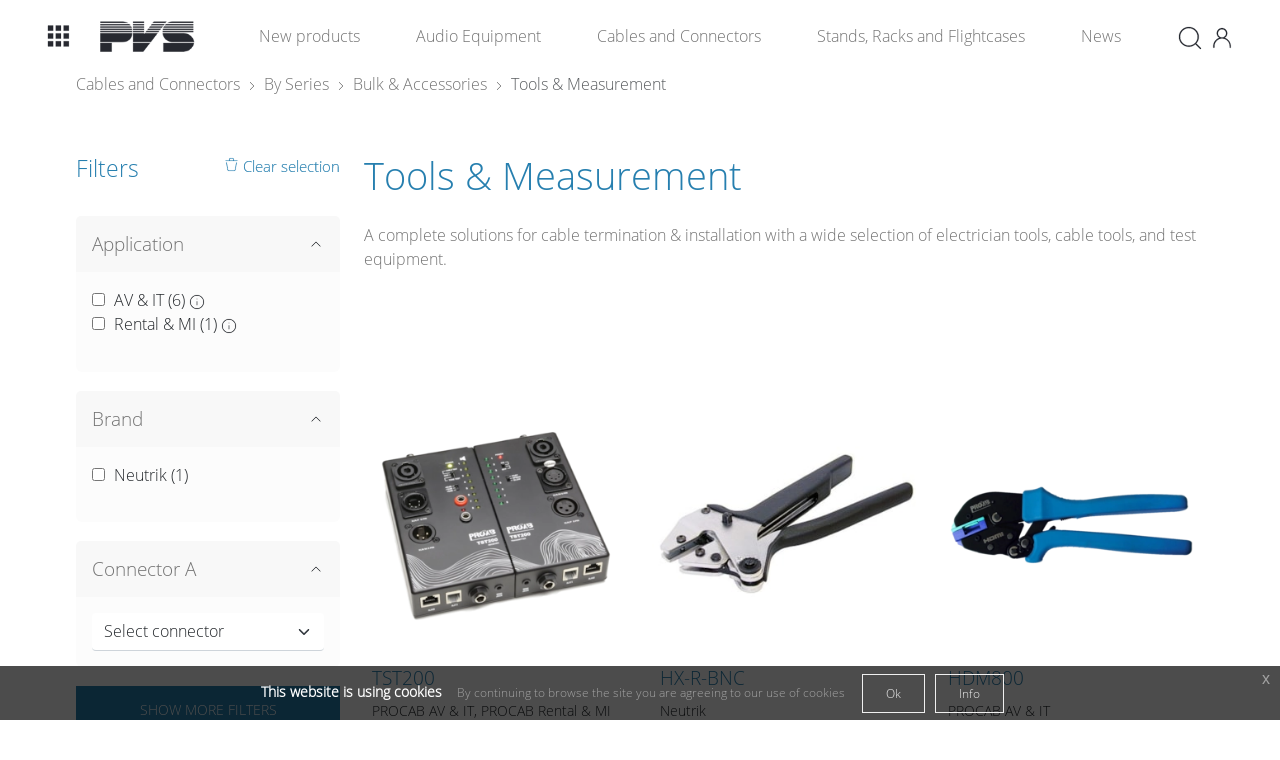

--- FILE ---
content_type: text/html; charset=utf-8
request_url: https://my.pvs.global/products/c/cables-and-connectors/by-series/bulk--accessories/tools--measurement
body_size: 196658
content:

<!DOCTYPE html>
<html>
<head>
    <meta charset="utf-8" />
    <meta name="viewport" content="width=device-width, initial-scale=1.0" />
    <title> Tools &amp; Measurement | PVS </title>
    <meta name="robots" content="noodp" />
    <meta name="robots" content="index, follow" />
     <meta name="description" content="Reliable Tools &amp; Measurement for professional AV installers and rental companies" lang="en-us" /> 
    
    <meta property="og:title" content="Tools &amp; Measurement | PVS" />
    <meta property="og:description" content="Reliable Tools &amp; Measurement for professional AV installers and rental companies" />
    <meta property="og:url" content="https://pvs.global/products/c/cables-and-connectors/by-series/bulk--accessories/tools--measurement" />
    <meta property="og:image" content="https://images.pvs.global/webshop/no-image.png?width=2048" />
    <meta property="og:type" content="product group" />
    <meta property="og:locale" content="en_US" />
    <meta property="og:site_name" content="PVS Portal" />

    <link rel="canonical" href="https://pvs.global/products/c/cables-and-connectors/by-series/bulk--accessories/tools--measurement" />
    <link rel="preload" as="font" pvs-cdn href="https://mypvsglobal.azureedge.net/fonts/OpenSans-Light.woff" type="font/woff" crossorigin="anonymous" />
    <link rel="preconnect" href="https://mypvsglobal.azureedge.net" />
    <link rel="preconnect" href="https://images.pvs.global" />
    <link rel="preconnect" href="https://code.jquery.com" />
    <link rel="preconnect" href="https://cdnjs.cloudflare.com" />
    <link rel="preconnect" href="https://maxcdn.bootstrapcdn.com" />
    <link rel="dns-prefetch" href="https://mypvsglobal.azureedge.net" />
    <link rel="dns-prefetch" href="https://images.pvs.global" />
    <link rel="dns-prefetch" href="https://code.jquery.com" />
    <link rel="dns-prefetch" href="https://cdnjs.cloudflare.com" />
    <link rel="dns-prefetch" href="https://maxcdn.bootstrapcdn.com" />
        <link rel="shortcut icon" href="https://mypvsglobal.azureedge.net/favicon.ico" />
    <link rel="apple-touch-icon" sizes="180x180" href="https://mypvsglobal.azureedge.net/apple-touch-icon.png" />
    <link rel="icon" type="image/png" sizes="32x32" href="https://mypvsglobal.azureedge.net/favicon-32x32.png" />
    <link rel="icon" type="image/png" sizes="16x16" href="https://mypvsglobal.azureedge.net/favicon-16x16.png" />
    <link rel="manifest" href="https://mypvsglobal.azureedge.net/manifest.json" />
    <link rel="mask-icon" href="https://mypvsglobal.azureedge.net/safari-pinned-tab.svg" color="#267faf" />
    <meta name="theme-color" content="#ffffff" />
    <link rel="stylesheet" pvs-cdn href="https://mypvsglobal.azureedge.net/css/bootstrap.css?v=k62YGGaht6zIsIFxiSx-wYFEWAXaAbT_87Et9AbBzAA" />
    <link rel="stylesheet" href="https://cdnjs.cloudflare.com/ajax/libs/lightbox2/2.9.0/css/lightbox.min.css" />
    <link rel="stylesheet" href="https://cdn.jsdelivr.net/npm/select2@4.0.13/dist/css/select2.min.css" integrity="sha256-FdatTf20PQr/rWg+cAKfl6j4/IY3oohFAJ7gVC3M34E=" crossorigin="anonymous">
    <link rel="stylesheet" href="https://cdn.jsdelivr.net/npm/select2-bootstrap-5-theme@1.3.0/dist/select2-bootstrap-5-theme.min.css" integrity="sha256-XLNUEfzPGHBeStES2DbLUURZ3e793BablwzJlYj6W2Q=" crossorigin="anonymous">
    <link rel="stylesheet" href="https://cdnjs.cloudflare.com/ajax/libs/jquery-bootgrid/1.3.1/jquery.bootgrid.min.css" />
    <link rel="stylesheet" href="https://cdnjs.cloudflare.com/ajax/libs/bootstrap-daterangepicker/3.1/daterangepicker.min.css" integrity="sha512-CliXBuHwQxr4nHkBGnjI8GeVo/P3u+GN0OlXB22b7/0YZkMCKdt2a2G8CEHFk+fwGhRWyyAFib64f90kZoWBvQ==" crossorigin="anonymous" referrerpolicy="no-referrer" />
    <link rel="stylesheet" href="https://cdnjs.cloudflare.com/ajax/libs/bootstrap-datepicker/1.6.4/css/bootstrap-datepicker3.min.css" />
    <link rel="stylesheet" href="https://cdnjs.cloudflare.com/ajax/libs/font-awesome/6.7.2/css/all.min.css" integrity="sha512-Evv84Mr4kqVGRNSgIGL/F/aIDqQb7xQ2vcrdIwxfjThSH8CSR7PBEakCr51Ck+w+/U6swU2Im1vVX0SVk9ABhg==" crossorigin="anonymous" referrerpolicy="no-referrer" />
    <link rel="stylesheet" href="https://cdnjs.cloudflare.com/ajax/libs/ladda-bootstrap/0.9.4/ladda-themeless.min.css" integrity="sha256-TjItrlyA0mMF9H4FVsX+mDMloHbBTABevgNnudpLUwU=" crossorigin="anonymous" />
    <link rel="stylesheet" href="https://cdnjs.cloudflare.com/ajax/libs/tooltipster/4.2.8/css/tooltipster.bundle.min.css" integrity="sha512-RwhQzi0EhwZ9hHs18SqM7ICqW/MH/B17PouhdCuzaUQYEdx2S4WPgkhLeZPvGr2Kb1FIm4gaIbMJGwZtxDCLQA==" crossorigin="anonymous" />
    <link rel="stylesheet" href="https://cdnjs.cloudflare.com/ajax/libs/tooltipster/4.2.8/css/plugins/tooltipster/sideTip/themes/tooltipster-sideTip-light.min.css" integrity="sha512-QjN/tx7PsXONFTqVCSTmvHP5cYZ1nhey68z+pQB99OO7QOuSocyBPANIHPRfr9tpZrzj0QWEcBjc9Fg1ZF/jfQ==" crossorigin="anonymous" />
    <link rel="stylesheet" href="https://cdnjs.cloudflare.com/ajax/libs/jquery-confirm/3.3.4/jquery-confirm.min.css">
    <link rel="stylesheet" pvs-cdn href="https://mypvsglobal.azureedge.net/css/site.css?v=-lZg2MbrpPqbOBc6baa_OU2rz6KU9NHHAkjmJIPW3p4" />
    <script type="text/javascript">
        var session = {
            username: "",
            fullname: "",
            isAuthenticated: false
        };
        var isInScheduledMaintenanceMode = false;
        var country = '';
    </script>
    <!-- Google Tag Manager -->
    <script>
        (function (w, d, s, l, i) {
            w[l] = w[l] || []; w[l].push({
                'gtm.start':
                    new Date().getTime(), event: 'gtm.js'
            }); var f = d.getElementsByTagName(s)[0],
                j = d.createElement(s), dl = l != 'dataLayer' ? '&l=' + l : ''; j.async = true; j.src =
                    'https://www.googletagmanager.com/gtm.js?id=' + i + dl; f.parentNode.insertBefore(j, f);
        })(window, document, 'script', 'dataLayer', 'GTM-P9K9QJP');</script>
    <!-- End Google Tag Manager -->
</head>
<body>
    <!-- Google Tag Manager (noscript) -->
    <noscript>
        <iframe src="https://www.googletagmanager.com/ns.html?id=GTM-P9K9QJP"
                height="0" width="0" style="display:none;visibility:hidden"></iframe>
    </noscript>
    <!-- End Google Tag Manager (noscript) -->
    
    
    
    
    
<header class="navbar navbar-expand-xl sticky-top">
    <nav class="container-fluid">
        <div id="pvsgroup-nav" class="dropdown me-4 collapse navbar-collapse">
            <a id="pvsgroup-nav--toggler" href="#" role="button" data-bs-toggle="dropdown" aria-expanded="false">
                <svg class="icon-block-menu icon--lg"><title>block-menu</title><use xlink:href="#icon-block-menu"></use></svg>
            </a>
            <div id="pvsgroup-nav--menu" class="dropdown-menu">
                <div class="row g-0">
                    <div id="menu--left" class="col-5">
                        <h4>Our tools</h4>
                        <ul class="list-bare mb-4">
                            <li>
                                <a class="dropdown-item" href="https://education.audac.eu" target="_blank">
                                    <div class="icon-with-text">
                                        <div class="icon-with-text__icon">
                                            <svg class="icon-education icon--lg"><title>education</title><use xlink:href="#icon-education"></use></svg>
                                        </div>
                                        <div class="icon-with-text__text">Education</div>
                                    </div>
                                </a>
                            </li>
                            <li>
                                <a class="dropdown-item" href="https://manager.audac.eu" target="_blank">
                                    <div class="icon-with-text">
                                        <div class="icon-with-text__icon">
                                            <svg class="icon-manager icon--lg"><title>manager</title><use xlink:href="#icon-manager"></use></svg>
                                        </div>
                                        <div class="icon-with-text__text">Manager</div>
                                    </div>
                                </a>
                            </li>
                            <li>
                                <a class="dropdown-item" href="https://community.pvs.global" target="_blank">
                                    <div class="icon-with-text">
                                        <div class="icon-with-text__icon">
                                            <svg class="icon-forum icon--lg"><title>forum</title><use xlink:href="#icon-forum"></use></svg>
                                        </div>
                                        <div class="icon-with-text__text">Community</div>
                                    </div>
                                </a>
                            </li>
                        </ul>
                    </div>
                    <div id="menu--right" class="col-7">
                        <h4>The PVS Group</h4>
                        <ul class="list-bare mb-4">
                            <li>
                                <a class="dropdown-item" href="https://pvs.global" target="_blank">
                                    <div class="icon-with-text">
                                        <div class="icon-with-text__icon">
                                            <svg class="icon-pvs-corporate icon--lg"><title>pvs-corporate</title><use xlink:href="#icon-pvs-corporate"></use></svg>
                                        </div>
                                        <div class="icon-with-text__text">PVS Corporate<div class="tagline">Where audio & passion meet</div></div>
                                    </div>
                                </a>
                            </li>
                            <li>
                                <a class="dropdown-item" href="https://my.pvs.global" target="_blank">
                                    <div class="icon-with-text">
                                        <div class="icon-with-text__icon">
                                            <svg class="icon-pvs-portal icon--lg"><title>pvs-portal</title><use xlink:href="#icon-pvs-portal"></use></svg>
                                        </div>
                                        <div class="icon-with-text__text">PVS My Portal<div class="tagline">Order platform</div></div>
                                    </div>
                                </a>
                            </li>
                        </ul>
                        <h4>Our brands</h4>
                        <ul class="list-bare mb-4">
                            <li>
                                <a class="dropdown-item" href="https://audac.eu" target="_blank">
                                    <div class="icon-with-text">
                                        <div class="icon-with-text__icon">
                                            <svg class="icon-audac icon--lg"><title>audac</title><use xlink:href="#icon-audac"></use></svg>
                                        </div>
                                        <div class="icon-with-text__text">AUDAC<div class="tagline">Inspired by sound</div></div>
                                    </div>
                                </a>
                            </li>
                            <li>
                                <a class="dropdown-item" href="https://procab.be" target="_blank">
                                    <div class="icon-with-text">
                                        <div class="icon-with-text__icon">
                                            <svg class="icon-procab icon--lg"><title>procab</title><use xlink:href="#icon-procab"></use></svg>
                                        </div>
                                        <div class="icon-with-text__text">PROCAB<div class="tagline">Cables you can rely on</div></div>
                                    </div>
                                </a>
                            </li>
                            <li>
                                <a class="dropdown-item" href="https://caymon.eu" target="_blank">
                                    <div class="icon-with-text">
                                        <div class="icon-with-text__icon">
                                            <svg class="icon-caymon icon--lg"><title>caymon</title><use xlink:href="#icon-caymon"></use></svg>
                                        </div>
                                        <div class="icon-with-text__text">CAYMON<div class="tagline">Professional stands and racks</div></div>
                                    </div>
                                </a>
                            </li>
                        </ul>
                    </div>
                </div>
            </div>            
        </div>
        <a class="navbar-brand" href="/">
            <img id="brand-logo" alt="PVS | Where audio & passion meet" title="PVS | Where audio & passion meet" src="https://mypvsglobal.azureedge.net/images/pvs-logo.png" />
        </a>
        <div id="site-nav" class="flex-grow-1 collapse navbar-collapse">
            <div id="site-nav--left">
                <ul class="navbar-nav flex-row flex-wrap">
                    
<li class="nav-item">
    <a href="/products/all/new-products" class="nav-link">New&nbsp;products</a>
</li>

    <li class="nav-item">
        <a href="#" data-id="1-audio-equipment" data-toggle="overlay-menu" class="nav-link">
            Audio&nbsp;Equipment
        </a>
    </li>
    <li class="nav-item">
        <a href="#" data-id="2-cables-and-connectors" data-toggle="overlay-menu" class="nav-link">
            Cables&nbsp;and&nbsp;Connectors
        </a>
    </li>
    <li class="nav-item">
        <a href="#" data-id="3-stands--racks-and-flightcases" data-toggle="overlay-menu" class="nav-link">
            Stands,&nbsp;Racks&nbsp;and&nbsp;Flightcases
        </a>
    </li>


<li class="nav-item">
    <a class="nav-link" href="/news">News</a>
</li>
                </ul>
            </div>
            <div id="site-nav--right">
                <ul class="navbar-nav flex-row flex-wrap">
                    <li>
                        <a id="search-open" href="#">
                            <svg class="icon-search icon--lg me-1"><title>search</title><use xlink:href="#icon-search"></use></svg>
                        </a>
                    </li>
                    

                    

                    

                    
    <li>
        <a href="/sessions/login?ReturnUrl=%2Fproducts%2Fc%2Fcables-and-connectors%2Fby-series%2Fbulk--accessories%2Ftools--measurement"><svg class="icon-user icon--lg"><title>user</title><use xlink:href="#icon-user"></use></svg></a>
    </li>

                </ul>
            </div>
        </div>
        <div id="site-search" class="flex-grow-1">
            <div class="d-flex">
                <div id="site-search--bar">
                    <form id="SearchForm" role="form" method="get" class="d-flex ms-3" action="/search">
                        <div class="input-group">
                            <input id="keywords" name="keywords" value="" class="form-control" maxlength="20" placeholder="search" autocomplete="off">
                            <div class="input-group-btn">
                                <button class="btn px-3" type="submit"><svg class="icon-search icon--lg"><title>search</title><use xlink:href="#icon-search"></use></svg></button>
                            </div>
                        </div>
                    </form>
                </div>
                <a id="search-close" href="#" class="me-2">
                    <svg class="icon-close icon--lg"><title>close</title><use xlink:href="#icon-close"></use></svg>
                </a>
            </div>
        </div>
        <button class="navbar-toggler me-0" type="button" data-bs-toggle="collapse" aria-expanded="false" aria-label="Toggle navigation">
            <span class="navbar-toggler-icon"></span>
        </button>        
    </nav>
</header>   
    
<nav id="mobile-nav">
    <ul>        
            <li class="nav-item">
                <a href="/sessions/login">
                    <div class="icon-with-text">
                        <div class="icon-with-text__icon">
                            <svg class="icon-user icon--md me-1"><title>user</title><use xlink:href="#icon-user"></use></svg>
                        </div>
                        <div class="icon-with-text__text">Login</div>
                    </div>
                </a>
            </li>
        <li class="nav-item">
            <a href="/products/all/new-products">New&nbsp;products</a>
        </li>
            <li class="nav-item">
                <a href="#">Audio&nbsp;Equipment</a>
                <ul>
                        <li class="nav-item">
                            <a href="#">By&nbsp;Category</a>
                        </li>
                        <li class="nav-item">
                            <a href="#">By&nbsp;Family</a>
                        </li>
                </ul>                
            </li>
            <li class="nav-item">
                <a href="#">Cables&nbsp;and&nbsp;Connectors</a>
                <ul>
                        <li class="nav-item">
                            <a href="#">By&nbsp;Applications</a>
                        </li>
                        <li class="nav-item">
                            <a href="#">By&nbsp;Series</a>
                        </li>
                </ul>                
            </li>
            <li class="nav-item">
                <a href="#">Stands,&nbsp;Racks&nbsp;and&nbsp;Flightcases</a>
                <ul>
                        <li class="nav-item">
                            <a href="#">Racks</a>
                        </li>
                        <li class="nav-item">
                            <a href="#">Rack&nbsp;accessories</a>
                        </li>
                        <li class="nav-item">
                            <a href="#">CASY&nbsp;Modular&nbsp;Solutions</a>
                        </li>
                        <li class="nav-item">
                            <a href="#">Flightcases&nbsp;&&nbsp;bags</a>
                        </li>
                        <li class="nav-item">
                            <a href="#">Stands&nbsp;&&nbsp;mounts</a>
                        </li>
                        <li class="nav-item">
                            <a href="#">Merchandising</a>
                        </li>
                </ul>                
            </li>
        <li class="nav-item">
            <a href="/news">News</a>
        </li>
        <li>
            <form id="MobileSearchForm" role="form" method="get" class="d-flex ms-3 my-5" action="/search">
                <div class="input-group">
                    <input id="keywords" name="keywords" value="" class="form-control" maxlength="20" placeholder="search" autocomplete="off">
                    <div class="input-group-btn">
                        <button class="btn pe-1" type="submit"><svg class="icon-search"><title>search</title><use xlink:href="#icon-search"></use></svg></button>
                    </div>
                </div>
            </form>
        </li>
        
<li>
    <a href="#">The PVS Group</a>
    <ul>
        <li>
            <a href="https://pvs.global" target="_blank">PVS Corporate</a>
        </li>
        <li>
            <a href="https://my.pvs.global" target="_blank">PVS Portal</a>
        </li>
        <li>
            <a href="#">Our tools</a>
            <ul>
                <li>
                    <a href="https://education.audac.eu" target="_blank">Education</a>
                </li>
                <li>
                    <a href="https://manager.audac.eu" target="_blank">Manager</a>
                </li>
                <li>
                    <a href="https://community.pvs.global" target="_blank">Community</a>
                </li>
            </ul>
        </li>
        <li>
            <a href="#">Our brands</a>
            <ul>
                <li>
                    <a href="https://audac.eu" target="_blank">AUDAC</a>
                </li>
                <li>
                    <a href="https://procab.be" target="_blank">PROCAB</a>
                </li>
                <li>
                    <a href="https://caymon.eu" target="_blank">CAYMON</a>
                </li>
            </ul>
        </li>
    </ul>
</li>
<li>
    <a class="nav-item--clean" href="/contact-us"><img width="30" class="me-2" src="https://images.pvs.global/pvs/static/icons/contact-icon.png?width=60" />Contact</a>
</li>
<li>
    <a class="nav-item--clean" href="/legality/terms-and-conditions"><img width="30" class="me-2" src="https://images.pvs.global/pvs/static/icons/terms-and-conditions-icon.png?width=60" />Terms and conditions</a>
</li>
<li>
    <a class="nav-item--clean" href="/legality/privacy-policy"><img width="30" class="me-2" src="https://images.pvs.global/pvs/static/icons/privacy-policy-icon.png?width=60" />Privacy policy</a>
</li>
<li>
    <a class="nav-item--clean" href="/sitemap"><img width="30" class="me-2" src="https://images.pvs.global/pvs/static/icons/sitemap-icon.png?width=60" />Sitemap</a>
</li>
    </ul>
</nav>
        <div class="container-fluid">
            <ol class="breadcrumb no-print">
                        <li class="breadcrumb-item "><a href="/products/c/cables-and-connectors" title="Cables and Connectors">Cables and Connectors</a></li>
                        <li class="breadcrumb-item "><a href="/products/c/cables-and-connectors/by-series" title="By Series">By Series</a></li>
                        <li class="breadcrumb-item "><a href="/products/c/cables-and-connectors/by-series/bulk--accessories" title="Bulk &amp; Accessories">Bulk &amp; Accessories</a></li>
                        <li class="breadcrumb-item active"><a href="/products/c/cables-and-connectors/by-series/bulk--accessories/tools--measurement" title="Tools &amp; Measurement">Tools &amp; Measurement</a></li>
            </ol>
        </div>
    <div id="tempdata" class="container-fluid">
    </div>
    

<div class="container-fluid page-content">
    <div class="row">
        <div class="col-lg-3">
                <div id="specification-filter">
        <div class="specification-filter__container">
            <h3>
                Filters <span id="clearSelection">
                    <div class="icon-with-text">
                        <div class="icon-with-text__icon"><svg class="icon-trash me-1"><title>trash</title><use xlink:href="#icon-trash"></use></svg></div>
                        <div class="icon-with-text__text">Clear selection</div>
                    </div>
                </span>
            </h3>
            <div id="filter_list">
                            <div class="card card--collapse">
                                <div class="card-header" data-bs-toggle="collapse" href="#application" aria-expanded="true" aria-controls="application">
                                    <h4 class="card-title">Application</h4>
                                </div>
                                <div id="application" class="card-body flex__height collapse show">
                                        <ul class="list-bare" data-id="1864" data-filterType="1">
                                            <li>
                                                <input type="checkbox" name="chkFilterSpec" data-value="7362#AV &amp; IT" /> AV &amp; IT (<span class='pc'></span>)
                                                    <svg class="icon-info-circle tooltipster" data-tooltip-content="#tooltip_7362_av--it"><title>info-circle</title><use xlink:href="#icon-info-circle"></use></svg>
                                                    <div class="tooltip_templates">
                                                        <span id="tooltip_7362_av--it">
                                                            A stunning line of installation cables and connections that will satisfy any AV integrator. Specially designed to meet the highest level of installation convenience and reliability.
                                                        </span>
                                                    </div>
                                            </li>
                                            <li>
                                                <input type="checkbox" name="chkFilterSpec" data-value="7363#Rental &amp; MI" /> Rental &amp; MI (<span class='pc'></span>)
                                                    <svg class="icon-info-circle tooltipster" data-tooltip-content="#tooltip_7363_rental--mi"><title>info-circle</title><use xlink:href="#icon-info-circle"></use></svg>
                                                    <div class="tooltip_templates">
                                                        <span id="tooltip_7363_rental--mi">
                                                            Offering you a wide range of connections which withstand the harshest use and abuse that any rental or mobile application can throw at them.
                                                        </span>
                                                    </div>
                                            </li>
                                        </ul>
                                </div>
                            </div>
                            <div class="card card--collapse">
                                <div class="card-header" data-bs-toggle="collapse" href="#brand" aria-expanded="true" aria-controls="brand">
                                    <h4 class="card-title">Brand</h4>
                                </div>
                                <div id="brand" class="card-body flex__height collapse show">
                                        <ul class="list-bare" data-id="2062" data-filterType="1">
                                            <li>
                                                <input type="checkbox" name="chkFilterSpec" data-value="6108#Neutrik" /> Neutrik (<span class='pc'></span>)
                                            </li>
                                        </ul>
                                </div>
                            </div>
                                    <div class="card card--collapse">
                                        <div class="card-header" data-bs-toggle="collapse" href="#connector-A" aria-expanded="true" aria-controls="connector-A">
                                            <h4 class="card-title">Connector A</h4>
                                        </div>
                                        <div id="connector-A" class="card-body flex__height collapse show">
                                            <select id="conA" data-id="595" data-filterType="4">
                                                <option value="" selected> Select connector </option>
                                                    <option value="1529#HDMI A male">HDMI A male</option>
                                            </select>
                                        </div>
                                    </div>
                                    <div class="card card--collapse">
                                        <div class="card-header" data-bs-toggle="collapse" href="#connector-B" aria-expanded="true" aria-controls="connector-B">
                                            <h4 class="card-title">Connector B</h4>
                                        </div>
                                        <div id="connector-B" class="card-body flex__height collapse show">
                                            <select id="conB" data-id="595" data-filterType="4">
                                                <option value="" selected> Select connector </option>
                                                    <option value="1529#HDMI A male">HDMI A male</option>
                                            </select>
                                        </div>
                                    </div>
            </div>
            <div id="specification-filter__showMore" class="btn btn-primary-brand-color">Show <span id="moreless">more</span> filters</div>
        </div>
    </div>
    <div class="clearfix"></div>

        </div>
        <div class="col-lg-9">
            <div class="category">
                <h1 class="category__title">Tools & Measurement</h1>
                <div class="category__body"><p>A complete solutions for cable termination &amp; installation with a wide selection of electrician tools, cable tools, and test equipment.</p></div>
            </div>


    <div class="row justify-content-center">

<div class="card border-0 product col-lg-4 h-100">
    <a class="" href="/products/d/tst200---multifunctional-cable-tester---transmitter-and-receiver">
        <div class="card-img-top">
            <img alt="TST200 - Multifunctional cable tester - Transmitter and receiver" src="https://images.pvs.global/procab/products/TST200.webp?width=2048" srcset="[data-uri]" data-srcset="https://images.pvs.global/procab/products/TST200.webp?width=160 160w,https://images.pvs.global/procab/products/TST200.webp?width=320 320w,https://images.pvs.global/procab/products/TST200.webp?width=640 640w,https://images.pvs.global/procab/products/TST200.webp?width=1024 1024w,https://images.pvs.global/procab/products/TST200.webp?width=1600 1600w,https://images.pvs.global/procab/products/TST200.webp?width=2560 2560w" data-sizes="auto" class="img-responsive lazyload" />
            <div class="badge__container">
                <span></span>
                <span></span>
                <span></span>
            </div>
        </div>
        <div class="card-body">
            <h4>
                TST200
                    <span class="price float-end">
                        
<div class="lowest-price-tag" data-item-no="TST200"></div>

                    </span>
            </h4>
                <span class="small">PROCAB AV &amp; IT, PROCAB Rental &amp; MI</span>
            <h5>Multifunctional cable tester - Transmitter and receiver</h5>
<input data-id="1864" id="hidFilterGrp1864" name="hidFilterGrp1864" type="hidden" value="7362#AV &amp; IT|7363#Rental &amp; MI" />        </div>
        <div class="card-overlay">
            <div class="card-overlay__body">
                <div class="btn btn-primary-brand-color">Show details</div>
            </div>
        </div>
    </a>
</div>
<div class="card border-0 product col-lg-4 h-100">
    <a class="" href="/products/d/hx-r-bnc---crimp-tool--frame">
        <div class="card-img-top">
            <img alt="HX-R-BNC - Crimp tool, frame" src="https://images.pvs.global/neutrik/products/hx-r-bnc.jpg?width=2048" srcset="[data-uri]" data-srcset="https://images.pvs.global/neutrik/products/hx-r-bnc.jpg?width=160 160w,https://images.pvs.global/neutrik/products/hx-r-bnc.jpg?width=320 320w,https://images.pvs.global/neutrik/products/hx-r-bnc.jpg?width=640 640w,https://images.pvs.global/neutrik/products/hx-r-bnc.jpg?width=1024 1024w,https://images.pvs.global/neutrik/products/hx-r-bnc.jpg?width=1600 1600w,https://images.pvs.global/neutrik/products/hx-r-bnc.jpg?width=2560 2560w" data-sizes="auto" class="img-responsive lazyload" />
            <div class="badge__container">
                <span></span>
                <span></span>
                <span></span>
            </div>
        </div>
        <div class="card-body">
            <h4>
                HX-R-BNC
                    <span class="price float-end">
                        
<div class="lowest-price-tag" data-item-no="HX-R-BNC"></div>

                    </span>
            </h4>
                <span class="small">Neutrik</span>
            <h5>Crimp tool, frame</h5>
<input data-id="2062" id="hidFilterGrp2062" name="hidFilterGrp2062" type="hidden" value="6108#Neutrik" />        </div>
        <div class="card-overlay">
            <div class="card-overlay__body">
                <div class="btn btn-primary-brand-color">Show details</div>
            </div>
        </div>
    </a>
</div>
<div class="card border-0 product col-lg-4 h-100">
    <a class="" href="/products/d/hdm800---hdmi-crimping-tool">
        <div class="card-img-top">
            <img alt="HDM800 - HDMI crimping tool" src="https://images.pvs.global/procab/products/HDM800.webp?width=2048" srcset="[data-uri]" data-srcset="https://images.pvs.global/procab/products/HDM800.webp?width=160 160w,https://images.pvs.global/procab/products/HDM800.webp?width=320 320w,https://images.pvs.global/procab/products/HDM800.webp?width=640 640w,https://images.pvs.global/procab/products/HDM800.webp?width=1024 1024w,https://images.pvs.global/procab/products/HDM800.webp?width=1600 1600w,https://images.pvs.global/procab/products/HDM800.webp?width=2560 2560w" data-sizes="auto" class="img-responsive lazyload" />
            <div class="badge__container">
                <span></span>
                <span></span>
                <span></span>
            </div>
        </div>
        <div class="card-body">
            <h4>
                HDM800
                    <span class="price float-end">
                        
<div class="lowest-price-tag" data-item-no="HDM800"></div>

                    </span>
            </h4>
                <span class="small">PROCAB AV &amp; IT</span>
            <h5>HDMI crimping tool</h5>
<input data-id="1864" id="hidFilterGrp1864" name="hidFilterGrp1864" type="hidden" value="7362#AV &amp; IT" />        </div>
        <div class="card-overlay">
            <div class="card-overlay__body">
                <div class="btn btn-primary-brand-color">Show details</div>
            </div>
        </div>
    </a>
</div>
<div class="card border-0 product col-lg-4 h-100">
    <a class="" href="/products/d/ctv100---hdmi-tool-kit">
        <div class="card-img-top">
            <img alt="CTV100 - HDMI Tool Kit" src="https://images.pvs.global/procab/products/CTV100.webp?width=2048" srcset="[data-uri]" data-srcset="https://images.pvs.global/procab/products/CTV100.webp?width=160 160w,https://images.pvs.global/procab/products/CTV100.webp?width=320 320w,https://images.pvs.global/procab/products/CTV100.webp?width=640 640w,https://images.pvs.global/procab/products/CTV100.webp?width=1024 1024w,https://images.pvs.global/procab/products/CTV100.webp?width=1600 1600w,https://images.pvs.global/procab/products/CTV100.webp?width=2560 2560w" data-sizes="auto" class="img-responsive lazyload" />
            <div class="badge__container">
                <span></span>
                <span></span>
                <span></span>
            </div>
        </div>
        <div class="card-body">
            <h4>
                CTV100
                    <span class="price float-end">
                        
<div class="lowest-price-tag" data-item-no="CTV100"></div>

                    </span>
            </h4>
                <span class="small">PROCAB AV &amp; IT</span>
            <h5>HDMI Tool Kit</h5>
<input data-id="1864" id="hidFilterGrp1864" name="hidFilterGrp1864" type="hidden" value="7362#AV &amp; IT" />        </div>
        <div class="card-overlay">
            <div class="card-overlay__body">
                <div class="btn btn-primary-brand-color">Show details</div>
            </div>
        </div>
    </a>
</div>
<div class="card border-0 product col-lg-4 h-100">
    <a class="" href="/products/d/hdm865---metal-contractor-guiding-jig">
        <div class="card-img-top">
            <img alt="HDM865 - Metal contractor guiding jig" src="https://images.pvs.global/procab/products/HDM865.webp?width=2048" srcset="[data-uri]" data-srcset="https://images.pvs.global/procab/products/HDM865.webp?width=160 160w,https://images.pvs.global/procab/products/HDM865.webp?width=320 320w,https://images.pvs.global/procab/products/HDM865.webp?width=640 640w,https://images.pvs.global/procab/products/HDM865.webp?width=1024 1024w,https://images.pvs.global/procab/products/HDM865.webp?width=1600 1600w,https://images.pvs.global/procab/products/HDM865.webp?width=2560 2560w" data-sizes="auto" class="img-responsive lazyload" />
            <div class="badge__container">
                <span></span>
                <span></span>
                <span></span>
            </div>
        </div>
        <div class="card-body">
            <h4>
                HDM865
                    <span class="price float-end">
                        
<div class="lowest-price-tag" data-item-no="HDM865"></div>

                    </span>
            </h4>
                <span class="small">PROCAB AV &amp; IT</span>
            <h5>Metal contractor guiding jig</h5>
<input data-id="1864" id="hidFilterGrp1864" name="hidFilterGrp1864" type="hidden" value="7362#AV &amp; IT" />        </div>
        <div class="card-overlay">
            <div class="card-overlay__body">
                <div class="btn btn-primary-brand-color">Show details</div>
            </div>
        </div>
    </a>
</div>
<div class="card border-0 product col-lg-4 h-100">
    <a class="" href="/products/d/hdm860---plastic-contractor-guiding-jig">
        <div class="card-img-top">
            <img alt="HDM860 - Plastic contractor guiding jig" src="https://images.pvs.global/procab/products/HDM860.webp?width=2048" srcset="[data-uri]" data-srcset="https://images.pvs.global/procab/products/HDM860.webp?width=160 160w,https://images.pvs.global/procab/products/HDM860.webp?width=320 320w,https://images.pvs.global/procab/products/HDM860.webp?width=640 640w,https://images.pvs.global/procab/products/HDM860.webp?width=1024 1024w,https://images.pvs.global/procab/products/HDM860.webp?width=1600 1600w,https://images.pvs.global/procab/products/HDM860.webp?width=2560 2560w" data-sizes="auto" class="img-responsive lazyload" />
            <div class="badge__container">
                <span></span>
                <span></span>
                <span></span>
            </div>
        </div>
        <div class="card-body">
            <h4>
                HDM860
                    <span class="price float-end">
                        
<div class="lowest-price-tag" data-item-no="HDM860"></div>

                    </span>
            </h4>
                <span class="small">PROCAB AV &amp; IT</span>
            <h5>Plastic contractor guiding jig</h5>
<input data-id="1864" id="hidFilterGrp1864" name="hidFilterGrp1864" type="hidden" value="7362#AV &amp; IT" />        </div>
        <div class="card-overlay">
            <div class="card-overlay__body">
                <div class="btn btn-primary-brand-color">Show details</div>
            </div>
        </div>
    </a>
</div>
<div class="card border-0 product col-lg-4 h-100">
    <a class="" href="/products/d/hdm19---detachable-hdmi-connector">
        <div class="card-img-top">
            <img alt="HDM19 - Detachable HDMI connector" src="https://images.pvs.global/procab/products/HDM19.webp?width=2048" srcset="[data-uri]" data-srcset="https://images.pvs.global/procab/products/HDM19.webp?width=160 160w,https://images.pvs.global/procab/products/HDM19.webp?width=320 320w,https://images.pvs.global/procab/products/HDM19.webp?width=640 640w,https://images.pvs.global/procab/products/HDM19.webp?width=1024 1024w,https://images.pvs.global/procab/products/HDM19.webp?width=1600 1600w,https://images.pvs.global/procab/products/HDM19.webp?width=2560 2560w" data-sizes="auto" class="img-responsive lazyload" />
            <div class="badge__container">
                <span></span>
                <span></span>
                <span></span>
            </div>
        </div>
        <div class="card-body">
            <h4>
                HDM19
                    <span class="price float-end">
                        
<div class="lowest-price-tag" data-item-no="HDM19"></div>

                    </span>
            </h4>
                <span class="small">PROCAB AV &amp; IT</span>
            <h5>Detachable HDMI connector</h5>
<input data-id="595" id="hidFilterGrp595" name="hidFilterGrp595" type="hidden" value="1529#HDMI A male" /><input data-id="1864" id="hidFilterGrp1864" name="hidFilterGrp1864" type="hidden" value="7362#AV &amp; IT" />        </div>
        <div class="card-overlay">
            <div class="card-overlay__body">
                <div class="btn btn-primary-brand-color">Show details</div>
            </div>
        </div>
    </a>
</div>    </div>
        </div>
    </div>
</div>


    <div class="clearfix"></div>

    
<div id="footer__newsletter">
    <div class="row justify-content-md-center">
        <div class="col col-md-6">
            <div class="container-fluid text-center">
                <h2>Don't miss out.</h2>
                <hr />
                <p>All our latest content delivered to your inbox a few times a month.</p>
                <div id="mail-registration">
                    <form id="mailRegistration">
                        <div class="form-group">
                            <input id="email" name="email" type="text" class="form-control" placeholder="Enter your e-mail address" required data-msg="Please fill in a valid e-mail address" />
                        </div>
                        <div class="form-group mt-3">
                            <input type="submit" title="Subscribe" value="Subscribe" class="btn btn-primary-brand-color" />
                            <div id="mailRegistration-validation-summary" class="validation-summary-errors">
                                <ul></ul>
                            </div>
                        </div>
                    </form>
                    <form id="mailRegistrationAddition" class="text-left">
                        <div class="form-group">
                            <label for="firstName">First Name *</label>
                            <input id="firstName" name="firstName" type="text" class="form-control" required placeholder="Enter your first name" data-msg="Please fill in your first name" />
                        </div>
                        <div class="form-group">
                            <label for="lastName">Last Name *</label>
                            <input id="lastName" name="lastName" type="text" class="form-control" required placeholder="Enter your last name" data-msg="Please fill in your last name" />
                        </div>
                        <div class="form-group">
                            <label for="company">Company</label>
                            <input id="company" name="company" type="text" class="form-control" placeholder="Enter your company" />
                        </div>
                        <div class="form-group">
                            <label for="country">Country *</label>
                            <div id="country"></div>
                        </div>
                        <div class="form-group">
                            <label for="companyActivity">Sector</label>
                            <div id="companyActivity" style="text-align: left !important"></div>
                        </div>
                        <div class="form-group text-center mt-3">
                            <p class="text-left">* fields are required</p>
                            <input type="submit" title="Send" value="Send" class="btn btn-primary-brand-color" />
                        </div>
                        <div id="mailRegistrationAddition-validation-summary" class="validation-summary-errors">
                            <ul></ul>
                        </div>
                    </form>
                    <div class="clearfix"></div>
                    <div id="loader" class="load__spinner"></div>
                    <div id="resultContainer" class="alert alert-info h2"></div>
                </div>
            </div>
        </div>
    </div>
</div>
    
<div id="footer__trust">
    <div class="container-fluid text-center">
        <div class="row">
            <div class="col-12 col-md-6 col-xl-3">
                <div class="icon-with-text icon--lg">
                    <div class="icon-with-text__icon"><svg class="icon-fast-shipment me-3"><title>fast-shipment</title><use xlink:href="#icon-fast-shipment"></use></svg></div>
                    <div class="icon-with-text__text">Fast shipment</div>
                </div>
            </div>
            <div class="col-12 col-md-6 col-xl-3">
                <div class="icon-with-text icon--lg">
                    <div class="icon-with-text__icon"><svg class="icon-reliable-partner me-3"><title>reliable-partner</title><use xlink:href="#icon-reliable-partner"></use></svg></div>
                    <div class="icon-with-text__text">Reliable partner</div>
                </div>
            </div>
            <div class="col-12 col-md-6 col-xl-3">
                <div class="icon-with-text icon--lg">
                    <div class="icon-with-text__icon"><svg class="icon-high-availability me-3"><title>high-availability</title><use xlink:href="#icon-high-availability"></use></svg></div>
                    <div class="icon-with-text__text">High availability</div>
                </div>
            </div>
            <div class="col-12 col-md-6 col-xl-3">
                <div class="icon-with-text icon--lg">
                    <div class="icon-with-text__icon"><svg class="icon-real-time-inventory me-3"><title>real-time-inventory</title><use xlink:href="#icon-real-time-inventory"></use></svg></div>
                    <div class="icon-with-text__text">Real-time inventory</div>
                </div>
            </div>
        </div>
    </div>
</div>
    <footer>
        <div class="container-fluid">
            
<div id="footer__brands" class="pt-3 mb-5">
    <div class="row justify-content-md-center">
        <div class="col-12 col-sm-4 col-md-2 col-lg-1 text-center">
            <a href="https://audac.eu" title="AUDAC - Inspired by sound"><img alt="AUDAC - Inspired by sound" src="https://images.pvs.global/webshop/brands/audac-logo-white.png?width=100" /></a>
        </div>
        <div class="col-12 col-sm-4 col-md-2 col-lg-1 text-center">
            <a href="https://procab.be" title="PROCAB - Cables you can rely on"><img alt="PROCAB - Cables you can rely on" src="https://images.pvs.global/webshop/brands/procab-logo-white.png?width=100" /></a>
        </div>
        <div class="col-12 col-sm-4 col-md-2 col-lg-1 text-center">
            <a href="https://caymon.eu" title="CAYMON - Professional stands & racks"><img alt="CAYMON - Professional stands & racks" src="https://images.pvs.global/webshop/brands/caymon-logo-white.png?width=100" /></a>
        </div>
    </div>    
</div>
            
<div class="row text-center">
    <div class="col-12 col-md-6 col-xl-3">
        <div class="card">
            <div class="card-title">
                <h3><a href="https://pvs.global/be-en/about-us" title="Who we are?" target="_blank">Who we are?</a></h3>
                <hr />
            </div>
            <div class="card-body">
                PVS is a manufacturer and distributor of various total solutions for the professional audiovisual industry.
            </div>
        </div>
    </div>
    <div class="col-12 col-md-6 col-xl-3">
        <div class="card">
            <div class="card-title">
                <h3><a href="https://pvs.global/be-en/solutions" title="What do we offer?" target="_blank">What do we offer?</a></h3>
                <hr />
            </div>
            <div class="card-body">
                A wide range of products that will enhance your AV installation. Ranging from audio installation to cables and racks.
            </div>
        </div>
    </div>
    <div class="col-12 col-md-6 col-xl-3">
        <div class="card">
            <div class="card-title">
                <h3><a href="https://pvs.global/be-en/careers" title="Come work with us" target="_blank">Come work with us</a></h3>
                <hr />
            </div>
            <div class="card-body">
                A passion for audio? We are continuously looking for motivated, driven professionals. Check out our job vacancies here.
            </div>
        </div>
    </div>
    <div class="col-12 col-md-6 col-xl-3">
        <div class="card">
            <div class="card-title">
                <h3><a href="https://pvs.global/be-en/contact-us" title="Approach us" target="_blank">Approach us</a></h3>
                <hr />
            </div>
            <div class="card-body">
                Whether you’re looking for answers, would like to solve a problem, or just want to let us know how we did, you’ll find many ways to contact us right here.
            </div>
        </div>
    </div>
</div>
<div class="clearfix"></div>
<div class="row text-center">
    <div class="col">
        <p><a href="/contact-us">Contact</a> | <a href="https://pvs.global" title="Corporate site" target="_blank">Corporate site</a> | <a href="/legality/terms-and-conditions">Terms and conditions</a> | <a href="/legality/privacy-policy">Privacy policy</a> | <a href="/sitemap">Sitemap</a> | <a href="#" data-action="switch-system-of-measurement">Switch to metric units</a></p>        
    </div>
</div>
            <div class="row"><p class="ml-auto small">© 2026 PVS N.V. All rights reserved, all prices are exclusive VAT</p></div>
        </div>
    </footer>
    <a id="scroll-top" href="#">Top</a>
    
    <div id="nav-overlay">
        <a href="javascript:void(0)" class="closebtn" onclick="closeNav()">&times;</a>
                <div class="row">
                    <div class="col-lg-4 col-xl-3 nav-overlay__left">
                        <p id="1-audio-equipment-header" class="h1">Audio Equipment</p>
                        <div id="1-audio-equipment" class="list-group nav-overlay__firstLevel mx-sm-5 mx-lg-0 mb-3">
                            <a href="/products/audio-equipment/new-products" class="list-group-item list-group-item-action new">What’s new <span class="dot"></span></a>
                                    <a href="#805-by-category" class="list-group-item list-group-item-action" data-id="805-by-category">By Category</a>
                                    <a href="#1137-by-family" class="list-group-item list-group-item-action" data-id="1137-by-family">By Family</a>
                                        <a href="#1155-licenses" class="list-group-item list-group-item-action" data-id="1155-licenses">Licenses</a>
                        </div>
                    </div>
                    <div class="col-lg-8 col-xl-9 nav-overlay__right">
                                <div id="1155-licenses" class="nav-overlay__secondLevel">
                                    <div class="card-columns">
                                            <div class="card">
                                                <div class="card-body">
                                                    <a data-id="1156-feature-licenses" class="card-title" href="/products/c/licenses/feature-licenses">Feature licenses</a>
                                                    <hr />
                                                </div>
                                            </div>
                                            <div class="card">
                                                <div class="card-body">
                                                    <a data-id="1157-product-expansion-licenses" class="card-title" href="/products/c/licenses/product-expansion-licenses">Product expansion licenses</a>
                                                    <hr />
                                                </div>
                                            </div>
                                    </div>
                                </div>
                            <div id="805-by-category" class="nav-overlay__secondLevel">

    <div class="card-columns">
            <div class="card">
                <div class="card-body">
                    <a data-id="806-loudspeakers" class="card-title" href="/products/c/audio-equipment/by-category/loudspeakers">Loudspeakers</a>
                    <hr />
                        <div class="list-group">
                            
        <div class="nav flex-column">
            <a data-id="807-active-loudspeakers" class="nav-item" href="/products/c/audio-equipment/by-category/loudspeakers/active-loudspeakers">Active loudspeakers</a>
        </div>
        <div class="nav flex-column">
            <a data-id="816-passive-loudspeakers" class="nav-item" href="/products/c/audio-equipment/by-category/loudspeakers/passive-loudspeakers">Passive loudspeakers</a>
        </div>

                        </div>
                </div>
            </div>
            <div class="card">
                <div class="card-body">
                    <a data-id="880-amplifiers" class="card-title" href="/products/c/audio-equipment/by-category/amplifiers">Amplifiers</a>
                    <hr />
                        <div class="list-group">
                            
        <div class="nav flex-column">
            <a data-id="881-network-control-amplifiers" class="nav-item" href="/products/c/audio-equipment/by-category/amplifiers/network-control-amplifiers">Network control amplifiers</a>
        </div>
        <div class="nav flex-column">
            <a data-id="882-non-network-control-amplifiers" class="nav-item" href="/products/c/audio-equipment/by-category/amplifiers/non-network-control-amplifiers">Non network control amplifiers</a>
        </div>

                        </div>
                </div>
            </div>
            <div class="card">
                <div class="card-body">
                    <a data-id="917-audio-processors" class="card-title" href="/products/c/audio-equipment/by-category/audio-processors">Audio processors</a>
                    <hr />
                        <div class="list-group">
                            
        <div class="nav flex-column">
            <a data-id="918-audio-matrix-processor" class="nav-item" href="/products/c/audio-equipment/by-category/audio-processors/audio-matrix-processor">Audio matrix processor</a>
        </div>
        <div class="nav flex-column">
            <a data-id="923-audio-matrix-processor-accessories" class="nav-item" href="/products/c/audio-equipment/by-category/audio-processors/audio-matrix-processor-accessories">Audio matrix processor accessories</a>
        </div>

                        </div>
                </div>
            </div>
            <div class="card">
                <div class="card-body">
                    <a data-id="939-audio-players" class="card-title" href="/products/c/audio-equipment/by-category/audio-players">Audio players</a>
                    <hr />
                        <div class="list-group">
                            
        <div class="nav flex-column">
            <a data-id="940-modular-audio-systems" class="nav-item" href="/products/c/audio-equipment/by-category/audio-players/modular-audio-systems">Modular audio systems</a>
        </div>
        <div class="nav flex-column">
            <a data-id="941-standalone-audio-players" class="nav-item" href="/products/c/audio-equipment/by-category/audio-players/standalone-audio-players">Standalone audio players</a>
        </div>
        <div class="nav flex-column">
            <a data-id="942-audio-players-accessories" class="nav-item" href="/products/c/audio-equipment/by-category/audio-players/audio-players-accessories">Audio players accessories</a>
        </div>

                        </div>
                </div>
            </div>
            <div class="card">
                <div class="card-body">
                    <a data-id="951-preamplifiers" class="card-title" href="/products/c/audio-equipment/by-category/preamplifiers">Preamplifiers</a>
                    <hr />
                </div>
            </div>
            <div class="card">
                <div class="card-body">
                    <a data-id="954-wall-plates" class="card-title" href="/products/c/audio-equipment/by-category/wall-plates">Wall plates</a>
                    <hr />
                        <div class="list-group">
                            
        <div class="nav flex-column">
            <a data-id="955-control-panels" class="nav-item" href="/products/c/audio-equipment/by-category/wall-plates/control-panels">Control panels</a>
        </div>
        <div class="nav flex-column">
            <a data-id="961-input-and-output-panels" class="nav-item" href="/products/c/audio-equipment/by-category/wall-plates/input-and-output-panels">Input and output panels</a>
        </div>
        <div class="nav flex-column">
            <a data-id="969-cover-frames" class="nav-item" href="/products/c/audio-equipment/by-category/wall-plates/cover-frames">Cover frames</a>
        </div>
        <div class="nav flex-column">
            <a data-id="971-surface-mount-wall-boxes" class="nav-item" href="/products/c/audio-equipment/by-category/wall-plates/surface-mount-wall-boxes">Surface mount wall boxes</a>
        </div>
        <div class="nav flex-column">
            <a data-id="973-flush-mount-wall-boxes" class="nav-item" href="/products/c/audio-equipment/by-category/wall-plates/flush-mount-wall-boxes">Flush mount wall boxes</a>
        </div>
        <div class="nav flex-column">
            <a data-id="975-connection-plates" class="nav-item" href="/products/c/audio-equipment/by-category/wall-plates/connection-plates">Connection plates</a>
        </div>

                        </div>
                </div>
            </div>
            <div class="card">
                <div class="card-body">
                    <a data-id="977-microphones" class="card-title" href="/products/c/audio-equipment/by-category/microphones">Microphones</a>
                    <hr />
                        <div class="list-group">
                            
        <div class="nav flex-column">
            <a data-id="978-paging-microphone" class="nav-item" href="/products/c/audio-equipment/by-category/microphones/paging-microphone">Paging microphone</a>
        </div>
        <div class="nav flex-column">
            <a data-id="985-headset-microphones" class="nav-item" href="/products/c/audio-equipment/by-category/microphones/headset-microphones">Headset microphones</a>
        </div>
        <div class="nav flex-column">
            <a data-id="988-handheld-microphones" class="nav-item" href="/products/c/audio-equipment/by-category/microphones/handheld-microphones">Handheld microphones</a>
        </div>
        <div class="nav flex-column">
            <a data-id="990-gooseneck--special-microphones" class="nav-item" href="/products/c/audio-equipment/by-category/microphones/gooseneck--special-microphones">Gooseneck & special microphones</a>
        </div>
        <div class="nav flex-column">
            <a data-id="994-microphone-accessories" class="nav-item" href="/products/c/audio-equipment/by-category/microphones/microphone-accessories">Microphone accessories</a>
        </div>

                        </div>
                </div>
            </div>
            <div class="card">
                <div class="card-body">
                    <a data-id="996-solution-boxes" class="card-title" href="/products/c/audio-equipment/by-category/solution-boxes">Solution boxes</a>
                    <hr />
                        <div class="list-group">
                            
        <div class="nav flex-column">
            <a data-id="1215-network-i-o-mixing-breakout-boxes" class="nav-item" href="/products/c/audio-equipment/by-category/solution-boxes/network-i-o-mixing-breakout-boxes">Network I/O mixing breakout boxes</a>
        </div>
        <div class="nav flex-column">
            <a data-id="997-active-audio-transceivers" class="nav-item" href="/products/c/audio-equipment/by-category/solution-boxes/active-audio-transceivers">Active audio transceivers</a>
        </div>
        <div class="nav flex-column">
            <a data-id="999-audio-line-isolators" class="nav-item" href="/products/c/audio-equipment/by-category/solution-boxes/audio-line-isolators">Audio line isolators</a>
        </div>
        <div class="nav flex-column">
            <a data-id="1003-universal-input-adapters" class="nav-item" href="/products/c/audio-equipment/by-category/solution-boxes/universal-input-adapters">Universal input adapters</a>
        </div>
        <div class="nav flex-column">
            <a data-id="1001-universal-configuration--control-unit" class="nav-item" href="/products/c/audio-equipment/by-category/solution-boxes/universal-configuration--control-unit">Universal configuration & control unit</a>
        </div>
        <div class="nav flex-column">
            <a data-id="1005-solution-boxes-accessories" class="nav-item" href="/products/c/audio-equipment/by-category/solution-boxes/solution-boxes-accessories">Solution boxes accessories</a>
        </div>
        <div class="nav flex-column">
            <a data-id="1007-audio-over-ip" class="nav-item" href="/products/c/audio-equipment/by-category/solution-boxes/audio-over-ip">Audio over IP</a>
        </div>

                        </div>
                </div>
            </div>
            <div class="card">
                <div class="card-body">
                    <a data-id="1154-network-sound--control-cards" class="card-title" href="/products/c/audio-equipment/by-category/network-sound--control-cards">Network sound & control cards</a>
                    <hr />
                </div>
            </div>
            <div class="card">
                <div class="card-body">
                    <a data-id="1009-transformers" class="card-title" href="/products/c/audio-equipment/by-category/transformers">Transformers</a>
                    <hr />
                        <div class="list-group">
                            
        <div class="nav flex-column">
            <a data-id="1011-line-transformers" class="nav-item" href="/products/c/audio-equipment/by-category/transformers/line-transformers">Line transformers</a>
        </div>
        <div class="nav flex-column">
            <a data-id="1014-audio-isolators" class="nav-item" href="/products/c/audio-equipment/by-category/transformers/audio-isolators">Audio isolators</a>
        </div>

                        </div>
                </div>
            </div>
            <div class="card">
                <div class="card-body">
                    <a data-id="1018-other-products" class="card-title" href="/products/c/audio-equipment/by-category/other-products">Other products</a>
                    <hr />
                        <div class="list-group">
                            
        <div class="nav flex-column">
            <a data-id="1019-measurement-appliances" class="nav-item" href="/products/c/audio-equipment/by-category/other-products/measurement-appliances">Measurement appliances</a>
        </div>
        <div class="nav flex-column">
            <a data-id="1021-power-supplies" class="nav-item" href="/products/c/audio-equipment/by-category/other-products/power-supplies">Power supplies</a>
        </div>
        <div class="nav flex-column">
            <a data-id="1023-antenna" class="nav-item" href="/products/c/audio-equipment/by-category/other-products/antenna">Antenna</a>
        </div>
        <div class="nav flex-column">
            <a data-id="1025-merchandising" class="nav-item" href="/products/c/audio-equipment/by-category/other-products/merchandising">Merchandising</a>
        </div>

                        </div>
                </div>
            </div>
            <div class="card">
                <div class="card-body">
                    <a data-id="1061-hearing-loop-systems" class="card-title" href="/products/c/audio-equipment/by-category/hearing-loop-systems">Hearing loop systems</a>
                    <hr />
                        <div class="list-group">
                            
        <div class="nav flex-column">
            <a data-id="1062-large-area-loops" class="nav-item" href="/products/c/audio-equipment/by-category/hearing-loop-systems/large-area-loops">Large area loops</a>
        </div>
        <div class="nav flex-column">
            <a data-id="1063-1-to-1-hearing-loops" class="nav-item" href="/products/c/audio-equipment/by-category/hearing-loop-systems/1-to-1-hearing-loops">1 to 1 hearing loops</a>
        </div>
        <div class="nav flex-column">
            <a data-id="1064-portable-loop-systems" class="nav-item" href="/products/c/audio-equipment/by-category/hearing-loop-systems/portable-loop-systems">Portable loop systems</a>
        </div>
        <div class="nav flex-column">
            <a data-id="1065-hearing-loop-system-accessories" class="nav-item" href="/products/c/audio-equipment/by-category/hearing-loop-systems/hearing-loop-system-accessories">Hearing loop system accessories</a>
        </div>

                        </div>
                </div>
            </div>
            <div class="card">
                <div class="card-body">
                    <a data-id="1066-counter-systems" class="card-title" href="/products/c/audio-equipment/by-category/counter-systems">Counter systems</a>
                    <hr />
                        <div class="list-group">
                            
        <div class="nav flex-column">
            <a data-id="1067-bridge-bar" class="nav-item" href="/products/c/audio-equipment/by-category/counter-systems/bridge-bar">Bridge bar</a>
        </div>
        <div class="nav flex-column">
            <a data-id="1068-surface-mounted" class="nav-item" href="/products/c/audio-equipment/by-category/counter-systems/surface-mounted">Surface mounted</a>
        </div>
        <div class="nav flex-column">
            <a data-id="1069-flush-mounted" class="nav-item" href="/products/c/audio-equipment/by-category/counter-systems/flush-mounted">Flush mounted</a>
        </div>
        <div class="nav flex-column">
            <a data-id="1070-curved-microphone" class="nav-item" href="/products/c/audio-equipment/by-category/counter-systems/curved-microphone">Curved microphone</a>
        </div>
        <div class="nav flex-column">
            <a data-id="1071-slimline-bridge-bar" class="nav-item" href="/products/c/audio-equipment/by-category/counter-systems/slimline-bridge-bar">Slimline bridge bar</a>
        </div>
        <div class="nav flex-column">
            <a data-id="1072-overhead-speakers" class="nav-item" href="/products/c/audio-equipment/by-category/counter-systems/overhead-speakers">Overhead speakers</a>
        </div>
        <div class="nav flex-column">
            <a data-id="1073-counter-system-accessories" class="nav-item" href="/products/c/audio-equipment/by-category/counter-systems/counter-system-accessories">Counter system accessories</a>
        </div>

                        </div>
                </div>
            </div>
            <div class="card">
                <div class="card-body">
                    <a data-id="1074-infrared" class="card-title" href="/products/c/audio-equipment/by-category/infrared">Infrared</a>
                    <hr />
                </div>
            </div>
            <div class="card">
                <div class="card-body">
                    <a data-id="1075-radio-frequency" class="card-title" href="/products/c/audio-equipment/by-category/radio-frequency">Radio frequency</a>
                    <hr />
                </div>
            </div>
            <div class="card">
                <div class="card-body">
                    <a data-id="1076-network-equipment" class="card-title" href="/products/c/audio-equipment/by-category/network-equipment">Network equipment</a>
                    <hr />
                        <div class="list-group">
                            
        <div class="nav flex-column">
            <a data-id="1077-audio-over-ip" class="nav-item" href="/products/c/audio-equipment/by-category/network-equipment/audio-over-ip">Audio over IP</a>
        </div>
        <div class="nav flex-column">
            <a data-id="1081-av-switches" class="nav-item" href="/products/c/audio-equipment/by-category/network-equipment/av-switches">AV switches</a>
        </div>
        <div class="nav flex-column">
            <a data-id="1132-accessories-av-switches" class="nav-item" href="/products/c/audio-equipment/by-category/network-equipment/accessories-av-switches">Accessories AV switches</a>
        </div>
        <div class="nav flex-column">
            <a data-id="1168-routers" class="nav-item" href="/products/c/audio-equipment/by-category/network-equipment/routers">Routers</a>
        </div>

                        </div>
                </div>
            </div>
    </div>
                            </div>
                            <div id="1137-by-family" class="nav-overlay__secondLevel">

    <div class="card-columns">
            <div class="card">
                <div class="card-body">
                    <a data-id="1138-atellio-family" class="card-title" href="/products/c/audio-equipment/by-family/atellio-family">Atellio family</a>
                    <hr />
                        <div class="list-group">
                            
        <div class="nav flex-column">
            <a data-id="1139-network-sound--control-audio-processor" class="nav-item" href="/products/c/audio-equipment/by-family/atellio-family/network-sound--control-audio-processor">Network sound & control audio processor</a>
        </div>
        <div class="nav flex-column">
            <a data-id="1141-network-control-panels" class="nav-item" href="/products/c/audio-equipment/by-family/atellio-family/network-control-panels">Network control panels</a>
        </div>
        <div class="nav flex-column">
            <a data-id="1142-network-input--output-panels" class="nav-item" href="/products/c/audio-equipment/by-family/atellio-family/network-input--output-panels">Network input & output panels</a>
        </div>
        <div class="nav flex-column">
            <a data-id="1143-network-paging-microphones" class="nav-item" href="/products/c/audio-equipment/by-family/atellio-family/network-paging-microphones">Network paging microphones</a>
        </div>
        <div class="nav flex-column">
            <a data-id="1216-network-i-o-expanders" class="nav-item" href="/products/c/audio-equipment/by-family/atellio-family/network-i-o-expanders">Network I/O expanders</a>
        </div>
        <div class="nav flex-column">
            <a data-id="1140-network-sound--control-expansion" class="nav-item" href="/products/c/audio-equipment/by-family/atellio-family/network-sound--control-expansion">Network sound & control expansion</a>
        </div>

                        </div>
                </div>
            </div>
            <div class="card">
                <div class="card-body">
                    <a data-id="1160-consenso-family" class="card-title" href="/products/c/audio-equipment/by-family/consenso-family">Consenso family</a>
                    <hr />
                        <div class="list-group">
                            
        <div class="nav flex-column">
            <a data-id="1162-network-control-audio-processor" class="nav-item" href="/products/c/audio-equipment/by-family/consenso-family/network-control-audio-processor">Network control audio processor</a>
        </div>
        <div class="nav flex-column">
            <a data-id="1171-network-control-amplifiers" class="nav-item" href="/products/c/audio-equipment/by-family/consenso-family/network-control-amplifiers">Network control amplifiers</a>
        </div>
        <div class="nav flex-column">
            <a data-id="1179-relay-groups" class="nav-item" href="/products/c/audio-equipment/by-family/consenso-family/relay-groups">Relay groups</a>
        </div>
        <div class="nav flex-column">
            <a data-id="1181-modular-audio-systems" class="nav-item" href="/products/c/audio-equipment/by-family/consenso-family/modular-audio-systems">Modular audio systems</a>
        </div>
        <div class="nav flex-column">
            <a data-id="1186-universal-configuration--control-unit" class="nav-item" href="/products/c/audio-equipment/by-family/consenso-family/universal-configuration--control-unit">Universal configuration & control unit</a>
        </div>
        <div class="nav flex-column">
            <a data-id="1188-network-control-panels" class="nav-item" href="/products/c/audio-equipment/by-family/consenso-family/network-control-panels">Network control panels</a>
        </div>
        <div class="nav flex-column">
            <a data-id="1191-analogue-wall-inputs" class="nav-item" href="/products/c/audio-equipment/by-family/consenso-family/analogue-wall-inputs">Analogue wall inputs</a>
        </div>
        <div class="nav flex-column">
            <a data-id="1202-analogue-wall-controllers" class="nav-item" href="/products/c/audio-equipment/by-family/consenso-family/analogue-wall-controllers">Analogue wall controllers</a>
        </div>

                        </div>
                </div>
            </div>
            <div class="card">
                <div class="card-body">
                    <a data-id="1161-soveno-family" class="card-title" href="/products/c/audio-equipment/by-family/soveno-family">Soveno family</a>
                    <hr />
                        <div class="list-group">
                            
        <div class="nav flex-column">
            <a data-id="1173-preamplifiers" class="nav-item" href="/products/c/audio-equipment/by-family/soveno-family/preamplifiers">Preamplifiers</a>
        </div>
        <div class="nav flex-column">
            <a data-id="1174-power-amplifiers" class="nav-item" href="/products/c/audio-equipment/by-family/soveno-family/power-amplifiers">Power amplifiers</a>
        </div>
        <div class="nav flex-column">
            <a data-id="1195-commercial-amplifiers" class="nav-item" href="/products/c/audio-equipment/by-family/soveno-family/commercial-amplifiers">Commercial amplifiers</a>
        </div>
        <div class="nav flex-column">
            <a data-id="1203-audio-players" class="nav-item" href="/products/c/audio-equipment/by-family/soveno-family/audio-players">Audio players</a>
        </div>
        <div class="nav flex-column">
            <a data-id="1205-solution-boxes" class="nav-item" href="/products/c/audio-equipment/by-family/soveno-family/solution-boxes">Solution boxes</a>
        </div>
        <div class="nav flex-column">
            <a data-id="1209-analogue-wall-inputs" class="nav-item" href="/products/c/audio-equipment/by-family/soveno-family/analogue-wall-inputs">Analogue wall inputs</a>
        </div>

                        </div>
                </div>
            </div>
    </div>
                            </div>
                    </div>
                </div>
                <div class="row">
                    <div class="col-lg-4 col-xl-3 nav-overlay__left">
                        <p id="2-cables-and-connectors-header" class="h1">Cables and Connectors</p>
                        <div id="2-cables-and-connectors" class="list-group nav-overlay__firstLevel mx-sm-5 mx-lg-0 mb-3">
                            <a href="/products/cables-and-connectors/new-products" class="list-group-item list-group-item-action new">What’s new <span class="dot"></span></a>
                                    <a href="#671-by-applications" class="list-group-item list-group-item-action" data-id="671-by-applications">By Applications</a>
                                    <a href="#791-by-series" class="list-group-item list-group-item-action" data-id="791-by-series">By Series</a>
                        </div>
                    </div>
                    <div class="col-lg-8 col-xl-9 nav-overlay__right">
                            <div id="671-by-applications" class="nav-overlay__secondLevel">

    <div class="card-columns">
            <div class="card">
                <div class="card-body">
                    <a data-id="673-av--it" class="card-title" href="/products/c/cables-and-connectors/by-applications/av--it">AV & IT</a>
                    <hr />
                        <div class="list-group">
                            
        <div class="nav flex-column">
            <a data-id="675-premade-data" class="nav-item" href="/products/c/cables-and-connectors/by-applications/av--it/premade-data">Premade Data</a>
        </div>
        <div class="nav flex-column">
            <a data-id="672-premade-audio" class="nav-item" href="/products/c/cables-and-connectors/by-applications/av--it/premade-audio">Premade Audio</a>
        </div>
        <div class="nav flex-column">
            <a data-id="674-premade-video" class="nav-item" href="/products/c/cables-and-connectors/by-applications/av--it/premade-video">Premade Video</a>
        </div>
        <div class="nav flex-column">
            <a data-id="678-bulk-data" class="nav-item" href="/products/c/cables-and-connectors/by-applications/av--it/bulk-data">Bulk Data</a>
        </div>
        <div class="nav flex-column">
            <a data-id="676-bulk-audio" class="nav-item" href="/products/c/cables-and-connectors/by-applications/av--it/bulk-audio">Bulk Audio</a>
        </div>
        <div class="nav flex-column">
            <a data-id="677-bulk-video" class="nav-item" href="/products/c/cables-and-connectors/by-applications/av--it/bulk-video">Bulk Video</a>
        </div>
        <div class="nav flex-column">
            <a data-id="679-power" class="nav-item" href="/products/c/cables-and-connectors/by-applications/av--it/power">Power</a>
        </div>
        <div class="nav flex-column">
            <a data-id="680-connectors--connectivity" class="nav-item" href="/products/c/cables-and-connectors/by-applications/av--it/connectors--connectivity">Connectors & Connectivity</a>
        </div>
        <div class="nav flex-column">
            <a data-id="681-accessories" class="nav-item" href="/products/c/cables-and-connectors/by-applications/av--it/accessories">Accessories</a>
        </div>

                        </div>
                </div>
            </div>
            <div class="card">
                <div class="card-body">
                    <a data-id="721-rental--mi" class="card-title" href="/products/c/cables-and-connectors/by-applications/rental--mi">Rental & MI</a>
                    <hr />
                        <div class="list-group">
                            
        <div class="nav flex-column">
            <a data-id="724-premade-data" class="nav-item" href="/products/c/cables-and-connectors/by-applications/rental--mi/premade-data">Premade Data</a>
        </div>
        <div class="nav flex-column">
            <a data-id="722-premade-audio" class="nav-item" href="/products/c/cables-and-connectors/by-applications/rental--mi/premade-audio">Premade Audio</a>
        </div>
        <div class="nav flex-column">
            <a data-id="723-premade-video" class="nav-item" href="/products/c/cables-and-connectors/by-applications/rental--mi/premade-video">Premade Video</a>
        </div>
        <div class="nav flex-column">
            <a data-id="725-premade-hybrid" class="nav-item" href="/products/c/cables-and-connectors/by-applications/rental--mi/premade-hybrid">Premade Hybrid</a>
        </div>
        <div class="nav flex-column">
            <a data-id="728-bulk-data" class="nav-item" href="/products/c/cables-and-connectors/by-applications/rental--mi/bulk-data">Bulk Data</a>
        </div>
        <div class="nav flex-column">
            <a data-id="726-bulk-audio" class="nav-item" href="/products/c/cables-and-connectors/by-applications/rental--mi/bulk-audio">Bulk Audio</a>
        </div>
        <div class="nav flex-column">
            <a data-id="727-bulk-video" class="nav-item" href="/products/c/cables-and-connectors/by-applications/rental--mi/bulk-video">Bulk Video</a>
        </div>
        <div class="nav flex-column">
            <a data-id="729-bulk-hybrid" class="nav-item" href="/products/c/cables-and-connectors/by-applications/rental--mi/bulk-hybrid">Bulk Hybrid</a>
        </div>
        <div class="nav flex-column">
            <a data-id="730-cable-reels--multi-stage-blocks" class="nav-item" href="/products/c/cables-and-connectors/by-applications/rental--mi/cable-reels--multi-stage-blocks">Cable reels & Multi stage blocks</a>
        </div>
        <div class="nav flex-column">
            <a data-id="731-power" class="nav-item" href="/products/c/cables-and-connectors/by-applications/rental--mi/power">Power</a>
        </div>
        <div class="nav flex-column">
            <a data-id="732-connectors--connectivity" class="nav-item" href="/products/c/cables-and-connectors/by-applications/rental--mi/connectors--connectivity">Connectors & Connectivity</a>
        </div>
        <div class="nav flex-column">
            <a data-id="733-accessories" class="nav-item" href="/products/c/cables-and-connectors/by-applications/rental--mi/accessories">Accessories</a>
        </div>

                        </div>
                </div>
            </div>
    </div>
                            </div>
                            <div id="791-by-series" class="nav-overlay__secondLevel">

    <div class="card-columns">
            <div class="card">
                <div class="card-body">
                    <a data-id="179-basic-series" class="card-title" href="/products/c/cables-and-connectors/by-series/basic-series">Basic Series</a>
                    <hr />
                        <div class="list-group">
                            
        <div class="nav flex-column">
            <a data-id="185-audio" class="nav-item" href="/products/c/cables-and-connectors/by-series/basic-series/audio">Audio</a>
        </div>
        <div class="nav flex-column">
            <a data-id="186-video" class="nav-item" href="/products/c/cables-and-connectors/by-series/basic-series/video">Video</a>
        </div>
        <div class="nav flex-column">
            <a data-id="187-data" class="nav-item" href="/products/c/cables-and-connectors/by-series/basic-series/data">Data</a>
        </div>

                        </div>
                </div>
            </div>
            <div class="card">
                <div class="card-body">
                    <a data-id="792-connect-series" class="card-title" href="/products/c/cables-and-connectors/by-series/connect-series">Connect Series</a>
                    <hr />
                        <div class="list-group">
                            
        <div class="nav flex-column">
            <a data-id="801-audio" class="nav-item" href="/products/c/cables-and-connectors/by-series/connect-series/audio">Audio</a>
        </div>
        <div class="nav flex-column">
            <a data-id="798-video" class="nav-item" href="/products/c/cables-and-connectors/by-series/connect-series/video">Video</a>
        </div>
        <div class="nav flex-column">
            <a data-id="794-data" class="nav-item" href="/products/c/cables-and-connectors/by-series/connect-series/data">Data</a>
        </div>

                        </div>
                </div>
            </div>
            <div class="card">
                <div class="card-body">
                    <a data-id="180-classic-series" class="card-title" href="/products/c/cables-and-connectors/by-series/classic-series">Classic Series</a>
                    <hr />
                        <div class="list-group">
                            
        <div class="nav flex-column">
            <a data-id="194-audio" class="nav-item" href="/products/c/cables-and-connectors/by-series/classic-series/audio">Audio</a>
        </div>
        <div class="nav flex-column">
            <a data-id="195-video" class="nav-item" href="/products/c/cables-and-connectors/by-series/classic-series/video">Video</a>
        </div>
        <div class="nav flex-column">
            <a data-id="196-data" class="nav-item" href="/products/c/cables-and-connectors/by-series/classic-series/data">Data</a>
        </div>

                        </div>
                </div>
            </div>
            <div class="card">
                <div class="card-body">
                    <a data-id="182-prime-series" class="card-title" href="/products/c/cables-and-connectors/by-series/prime-series">Prime Series</a>
                    <hr />
                        <div class="list-group">
                            
        <div class="nav flex-column">
            <a data-id="222-audio" class="nav-item" href="/products/c/cables-and-connectors/by-series/prime-series/audio">Audio</a>
        </div>
        <div class="nav flex-column">
            <a data-id="223-video" class="nav-item" href="/products/c/cables-and-connectors/by-series/prime-series/video">Video</a>
        </div>
        <div class="nav flex-column">
            <a data-id="224-data" class="nav-item" href="/products/c/cables-and-connectors/by-series/prime-series/data">Data</a>
        </div>

                        </div>
                </div>
            </div>
            <div class="card">
                <div class="card-body">
                    <a data-id="183-bulk--accessories" class="card-title" href="/products/c/cables-and-connectors/by-series/bulk--accessories">Bulk & Accessories</a>
                    <hr />
                        <div class="list-group">
                            
        <div class="nav flex-column">
            <a data-id="231-audio" class="nav-item" href="/products/c/cables-and-connectors/by-series/bulk--accessories/audio">Audio</a>
        </div>
        <div class="nav flex-column">
            <a data-id="232-video" class="nav-item" href="/products/c/cables-and-connectors/by-series/bulk--accessories/video">Video</a>
        </div>
        <div class="nav flex-column">
            <a data-id="233-data" class="nav-item" href="/products/c/cables-and-connectors/by-series/bulk--accessories/data">Data</a>
        </div>
        <div class="nav flex-column">
            <a data-id="558-power" class="nav-item" href="/products/c/cables-and-connectors/by-series/bulk--accessories/power">Power</a>
        </div>
        <div class="nav flex-column">
            <a data-id="234-keystone" class="nav-item" href="/products/c/cables-and-connectors/by-series/bulk--accessories/keystone">Keystone</a>
        </div>
        <div class="nav flex-column">
            <a data-id="236-cable-reels" class="nav-item" href="/products/c/cables-and-connectors/by-series/bulk--accessories/cable-reels">Cable reels</a>
        </div>
        <div class="nav flex-column">
            <a data-id="258-merchandising" class="nav-item" href="/products/c/cables-and-connectors/by-series/bulk--accessories/merchandising">Merchandising</a>
        </div>
        <div class="nav flex-column">
            <a data-id="257-tools--measurement" class="nav-item" href="/products/c/cables-and-connectors/by-series/bulk--accessories/tools--measurement">Tools & Measurement</a>
        </div>

                        </div>
                </div>
            </div>
            <div class="card">
                <div class="card-body">
                    <a data-id="184-power-series" class="card-title" href="/products/c/cables-and-connectors/by-series/power-series">Power Series</a>
                    <hr />
                        <div class="list-group">
                            
        <div class="nav flex-column">
            <a data-id="264-premade-power-cables" class="nav-item" href="/products/c/cables-and-connectors/by-series/power-series/premade-power-cables">Premade power cables</a>
        </div>
        <div class="nav flex-column">
            <a data-id="267-power-bars" class="nav-item" href="/products/c/cables-and-connectors/by-series/power-series/power-bars">Power bars</a>
        </div>

                        </div>
                </div>
            </div>
            <div class="card">
                <div class="card-body">
                    <a data-id="576-contractor-series" class="card-title" href="/products/c/cables-and-connectors/by-series/contractor-series">Contractor Series</a>
                    <hr />
                        <div class="list-group">
                            
        <div class="nav flex-column">
            <a data-id="577-audio" class="nav-item" href="/products/c/cables-and-connectors/by-series/contractor-series/audio">Audio</a>
        </div>
        <div class="nav flex-column">
            <a data-id="578-data" class="nav-item" href="/products/c/cables-and-connectors/by-series/contractor-series/data">Data</a>
        </div>

                        </div>
                </div>
            </div>
    </div>
                            </div>
                    </div>
                </div>
                <div class="row">
                    <div class="col-lg-4 col-xl-3 nav-overlay__left">
                        <p id="3-stands--racks-and-flightcases-header" class="h1">Stands, Racks and Flightcases</p>
                        <div id="3-stands--racks-and-flightcases" class="list-group nav-overlay__firstLevel mx-sm-5 mx-lg-0 mb-3">
                            <a href="/products/stands--racks-and-flightcases/new-products" class="list-group-item list-group-item-action new">What’s new <span class="dot"></span></a>
                                    <a href="#108-racks" class="list-group-item list-group-item-action" data-id="108-racks">Racks</a>
                                    <a href="#334-rack-accessories" class="list-group-item list-group-item-action" data-id="334-rack-accessories">Rack accessories</a>
                                    <a href="#336-casy-modular-solutions" class="list-group-item list-group-item-action" data-id="336-casy-modular-solutions">CASY Modular Solutions</a>
                                    <a href="#106-flightcases--bags" class="list-group-item list-group-item-action" data-id="106-flightcases--bags">Flightcases & bags</a>
                                    <a href="#335-stands--mounts" class="list-group-item list-group-item-action" data-id="335-stands--mounts">Stands & mounts</a>
                                    <a href="#337-merchandising" class="list-group-item list-group-item-action" data-id="337-merchandising">Merchandising</a>
                        </div>
                    </div>
                    <div class="col-lg-8 col-xl-9 nav-overlay__right">
                            <div id="108-racks" class="nav-overlay__secondLevel">

    <div class="card-columns">
            <div class="card">
                <div class="card-body">
                    <a data-id="338-floor-standing-racks" class="card-title" href="/products/c/stands--racks-and-flightcases/racks/floor-standing-racks">Floor standing racks</a>
                    <hr />
                        <div class="list-group">
                            
        <div class="nav flex-column">
            <a data-id="383-spr-series" class="nav-item" href="/products/c/stands--racks-and-flightcases/racks/floor-standing-racks/spr-series">SPR series</a>
        </div>
        <div class="nav flex-column">
            <a data-id="384-19inch-rack-cabinets" class="nav-item" href="/products/c/stands--racks-and-flightcases/racks/floor-standing-racks/19inch-rack-cabinets">19" rack cabinets</a>
        </div>
        <div class="nav flex-column">
            <a data-id="382-accessories" class="nav-item" href="/products/c/stands--racks-and-flightcases/racks/floor-standing-racks/accessories">Accessories</a>
        </div>

                        </div>
                </div>
            </div>
            <div class="card">
                <div class="card-body">
                    <a data-id="339-wall-mount-racks" class="card-title" href="/products/c/stands--racks-and-flightcases/racks/wall-mount-racks">Wall mount racks</a>
                    <hr />
                        <div class="list-group">
                            
        <div class="nav flex-column">
            <a data-id="385-wpr-series" class="nav-item" href="/products/c/stands--racks-and-flightcases/racks/wall-mount-racks/wpr-series">WPR series</a>
        </div>
        <div class="nav flex-column">
            <a data-id="386-hpr-series" class="nav-item" href="/products/c/stands--racks-and-flightcases/racks/wall-mount-racks/hpr-series">HPR series</a>
        </div>
        <div class="nav flex-column">
            <a data-id="387-epr-series" class="nav-item" href="/products/c/stands--racks-and-flightcases/racks/wall-mount-racks/epr-series">EPR series </a>
        </div>
        <div class="nav flex-column">
            <a data-id="388-npr-series" class="nav-item" href="/products/c/stands--racks-and-flightcases/racks/wall-mount-racks/npr-series">NPR series</a>
        </div>
        <div class="nav flex-column">
            <a data-id="389-accessories" class="nav-item" href="/products/c/stands--racks-and-flightcases/racks/wall-mount-racks/accessories">Accessories</a>
        </div>

                        </div>
                </div>
            </div>
            <div class="card">
                <div class="card-body">
                    <a data-id="340-open-frame-racks" class="card-title" href="/products/c/stands--racks-and-flightcases/racks/open-frame-racks">Open frame racks</a>
                    <hr />
                        <div class="list-group">
                            
        <div class="nav flex-column">
            <a data-id="390-opr-series" class="nav-item" href="/products/c/stands--racks-and-flightcases/racks/open-frame-racks/opr-series">OPR series</a>
        </div>
        <div class="nav flex-column">
            <a data-id="391-open-frame-desktop-rack" class="nav-item" href="/products/c/stands--racks-and-flightcases/racks/open-frame-racks/open-frame-desktop-rack">Open frame desktop rack</a>
        </div>
        <div class="nav flex-column">
            <a data-id="392-dpr-series" class="nav-item" href="/products/c/stands--racks-and-flightcases/racks/open-frame-racks/dpr-series">DPR series</a>
        </div>
        <div class="nav flex-column">
            <a data-id="565-open-frame-rack-wagon" class="nav-item" href="/products/c/stands--racks-and-flightcases/racks/open-frame-racks/open-frame-rack-wagon">Open frame rack wagon</a>
        </div>
        <div class="nav flex-column">
            <a data-id="564-accessories" class="nav-item" href="/products/c/stands--racks-and-flightcases/racks/open-frame-racks/accessories">Accessories</a>
        </div>

                        </div>
                </div>
            </div>
            <div class="card">
                <div class="card-body">
                    <a data-id="341-slide-out-racks" class="card-title" href="/products/c/stands--racks-and-flightcases/racks/slide-out-racks">Slide-out racks</a>
                    <hr />
                        <div class="list-group">
                            
        <div class="nav flex-column">
            <a data-id="393-gpr-series" class="nav-item" href="/products/c/stands--racks-and-flightcases/racks/slide-out-racks/gpr-series">GPR series</a>
        </div>

                        </div>
                </div>
            </div>
            <div class="card">
                <div class="card-body">
                    <a data-id="342-special-racks" class="card-title" href="/products/c/stands--racks-and-flightcases/racks/special-racks">Special racks</a>
                    <hr />
                        <div class="list-group">
                            
        <div class="nav flex-column">
            <a data-id="394-id-series" class="nav-item" href="/products/c/stands--racks-and-flightcases/racks/special-racks/id-series">ID series</a>
        </div>

                        </div>
                </div>
            </div>
    </div>
                            </div>
                            <div id="334-rack-accessories" class="nav-overlay__secondLevel">

    <div class="card-columns">
            <div class="card">
                <div class="card-body">
                    <a data-id="343-rack-panels" class="card-title" href="/products/c/stands--racks-and-flightcases/rack-accessories/rack-panels">Rack panels</a>
                    <hr />
                        <div class="list-group">
                            
        <div class="nav flex-column">
            <a data-id="361-blind-panels" class="nav-item" href="/products/c/stands--racks-and-flightcases/rack-accessories/rack-panels/blind-panels">Blind panels</a>
        </div>
        <div class="nav flex-column">
            <a data-id="362-ventilated-blind-panels" class="nav-item" href="/products/c/stands--racks-and-flightcases/rack-accessories/rack-panels/ventilated-blind-panels">Ventilated blind panels</a>
        </div>
        <div class="nav flex-column">
            <a data-id="360-connection-panels" class="nav-item" href="/products/c/stands--racks-and-flightcases/rack-accessories/rack-panels/connection-panels">Connection panels</a>
        </div>
        <div class="nav flex-column">
            <a data-id="363-special-blind-panels" class="nav-item" href="/products/c/stands--racks-and-flightcases/rack-accessories/rack-panels/special-blind-panels">Special blind panels</a>
        </div>

                        </div>
                </div>
            </div>
            <div class="card">
                <div class="card-body">
                    <a data-id="344-rack-shelves" class="card-title" href="/products/c/stands--racks-and-flightcases/rack-accessories/rack-shelves">Rack shelves</a>
                    <hr />
                        <div class="list-group">
                            
        <div class="nav flex-column">
            <a data-id="364-19inch-shelves" class="nav-item" href="/products/c/stands--racks-and-flightcases/rack-accessories/rack-shelves/19inch-shelves">19" Shelves</a>
        </div>
        <div class="nav flex-column">
            <a data-id="365-l-rails" class="nav-item" href="/products/c/stands--racks-and-flightcases/rack-accessories/rack-shelves/l-rails">L-rails</a>
        </div>
        <div class="nav flex-column">
            <a data-id="366-fixed-shelves" class="nav-item" href="/products/c/stands--racks-and-flightcases/rack-accessories/rack-shelves/fixed-shelves">Fixed shelves</a>
        </div>

                        </div>
                </div>
            </div>
            <div class="card">
                <div class="card-body">
                    <a data-id="345-sliding-shelves--drawers" class="card-title" href="/products/c/stands--racks-and-flightcases/rack-accessories/sliding-shelves--drawers">Sliding shelves & drawers</a>
                    <hr />
                        <div class="list-group">
                            
        <div class="nav flex-column">
            <a data-id="367-rack-drawers" class="nav-item" href="/products/c/stands--racks-and-flightcases/rack-accessories/sliding-shelves--drawers/rack-drawers">Rack drawers</a>
        </div>
        <div class="nav flex-column">
            <a data-id="368-lockable-rack-drawers" class="nav-item" href="/products/c/stands--racks-and-flightcases/rack-accessories/sliding-shelves--drawers/lockable-rack-drawers">Lockable rack drawers</a>
        </div>
        <div class="nav flex-column">
            <a data-id="369-sliding-shelves" class="nav-item" href="/products/c/stands--racks-and-flightcases/rack-accessories/sliding-shelves--drawers/sliding-shelves">Sliding shelves</a>
        </div>

                        </div>
                </div>
            </div>
            <div class="card">
                <div class="card-body">
                    <a data-id="346-power-distribution" class="card-title" href="/products/c/stands--racks-and-flightcases/rack-accessories/power-distribution">Power distribution</a>
                    <hr />
                </div>
            </div>
            <div class="card">
                <div class="card-body">
                    <a data-id="570-perforated-grill-doors" class="card-title" href="/products/c/stands--racks-and-flightcases/rack-accessories/perforated-grill-doors">Perforated grill doors</a>
                    <hr />
                </div>
            </div>
            <div class="card">
                <div class="card-body">
                    <a data-id="347-cage-nuts--bolts" class="card-title" href="/products/c/stands--racks-and-flightcases/rack-accessories/cage-nuts--bolts">Cage nuts & bolts</a>
                    <hr />
                </div>
            </div>
            <div class="card">
                <div class="card-body">
                    <a data-id="348-cable-organizers" class="card-title" href="/products/c/stands--racks-and-flightcases/rack-accessories/cable-organizers">Cable organizers</a>
                    <hr />
                </div>
            </div>
            <div class="card">
                <div class="card-body">
                    <a data-id="405-rack-accessories" class="card-title" href="/products/c/stands--racks-and-flightcases/rack-accessories/rack-accessories">Rack accessories</a>
                    <hr />
                </div>
            </div>
    </div>
                            </div>
                            <div id="336-casy-modular-solutions" class="nav-overlay__secondLevel">

    <div class="card-columns">
            <div class="card">
                <div class="card-body">
                    <a data-id="355-casy-modules" class="card-title" href="/products/c/stands--racks-and-flightcases/casy-modular-solutions/casy-modules">CASY modules</a>
                    <hr />
                        <div class="list-group">
                            
        <div class="nav flex-column">
            <a data-id="372-audio" class="nav-item" href="/products/c/stands--racks-and-flightcases/casy-modular-solutions/casy-modules/audio">Audio</a>
        </div>
        <div class="nav flex-column">
            <a data-id="373-video" class="nav-item" href="/products/c/stands--racks-and-flightcases/casy-modular-solutions/casy-modules/video">Video</a>
        </div>
        <div class="nav flex-column">
            <a data-id="374-data" class="nav-item" href="/products/c/stands--racks-and-flightcases/casy-modular-solutions/casy-modules/data">Data</a>
        </div>
        <div class="nav flex-column">
            <a data-id="375-power" class="nav-item" href="/products/c/stands--racks-and-flightcases/casy-modular-solutions/casy-modules/power">Power</a>
        </div>
        <div class="nav flex-column">
            <a data-id="376-pre-made--cut-out-holes" class="nav-item" href="/products/c/stands--racks-and-flightcases/casy-modular-solutions/casy-modules/pre-made--cut-out-holes">Pre-made, cut-out holes</a>
        </div>
        <div class="nav flex-column">
            <a data-id="377-blind--ventilation" class="nav-item" href="/products/c/stands--racks-and-flightcases/casy-modular-solutions/casy-modules/blind--ventilation">Blind & ventilation</a>
        </div>

                        </div>
                </div>
            </div>
            <div class="card">
                <div class="card-body">
                    <a data-id="378-19inch-chassis" class="card-title" href="/products/c/stands--racks-and-flightcases/casy-modular-solutions/19inch-chassis">19" Chassis</a>
                    <hr />
                </div>
            </div>
            <div class="card">
                <div class="card-body">
                    <a data-id="379-table-chassis" class="card-title" href="/products/c/stands--racks-and-flightcases/casy-modular-solutions/table-chassis">Table chassis</a>
                    <hr />
                </div>
            </div>
            <div class="card">
                <div class="card-body">
                    <a data-id="571-under-table-chassis" class="card-title" href="/products/c/stands--racks-and-flightcases/casy-modular-solutions/under-table-chassis">Under table chassis</a>
                    <hr />
                </div>
            </div>
            <div class="card">
                <div class="card-body">
                    <a data-id="380-on-wall-chassis" class="card-title" href="/products/c/stands--racks-and-flightcases/casy-modular-solutions/on-wall-chassis">On-Wall chassis</a>
                    <hr />
                </div>
            </div>
            <div class="card">
                <div class="card-body">
                    <a data-id="381-stage-box" class="card-title" href="/products/c/stands--racks-and-flightcases/casy-modular-solutions/stage-box">Stage box</a>
                    <hr />
                </div>
            </div>
            <div class="card">
                <div class="card-body">
                    <a data-id="659-in-wall-frames" class="card-title" href="/products/c/stands--racks-and-flightcases/casy-modular-solutions/in-wall-frames">In-Wall frames</a>
                    <hr />
                </div>
            </div>
            <div class="card">
                <div class="card-body">
                    <a data-id="660-45-x-45-modules" class="card-title" href="/products/c/stands--racks-and-flightcases/casy-modular-solutions/45-x-45-modules">45 x 45 modules</a>
                    <hr />
                </div>
            </div>
    </div>
                            </div>
                            <div id="106-flightcases--bags" class="nav-overlay__secondLevel">

    <div class="card-columns">
            <div class="card">
                <div class="card-body">
                    <a data-id="353-trunk-cases" class="card-title" href="/products/c/stands--racks-and-flightcases/flightcases--bags/trunk-cases">Trunk cases</a>
                    <hr />
                </div>
            </div>
            <div class="card">
                <div class="card-body">
                    <a data-id="354-flightcase-accessories" class="card-title" href="/products/c/stands--racks-and-flightcases/flightcases--bags/flightcase-accessories">Flightcase accessories</a>
                    <hr />
                </div>
            </div>
            <div class="card">
                <div class="card-body">
                    <a data-id="107-soft-bags" class="card-title" href="/products/c/stands--racks-and-flightcases/flightcases--bags/soft-bags">Soft bags</a>
                    <hr />
                </div>
            </div>
    </div>
                            </div>
                            <div id="335-stands--mounts" class="nav-overlay__secondLevel">

    <div class="card-columns">
            <div class="card">
                <div class="card-body">
                    <a data-id="101-microphone-stands" class="card-title" href="/products/c/stands--racks-and-flightcases/stands--mounts/microphone-stands">Microphone stands</a>
                    <hr />
                        <div class="list-group">
                            
        <div class="nav flex-column">
            <a data-id="528-microphone-stands" class="nav-item" href="/products/c/stands--racks-and-flightcases/stands--mounts/microphone-stands/microphone-stands">Microphone stands</a>
        </div>
        <div class="nav flex-column">
            <a data-id="529-boom-arms" class="nav-item" href="/products/c/stands--racks-and-flightcases/stands--mounts/microphone-stands/boom-arms">Boom arms</a>
        </div>
        <div class="nav flex-column">
            <a data-id="530-microphone-stand-accessories" class="nav-item" href="/products/c/stands--racks-and-flightcases/stands--mounts/microphone-stands/microphone-stand-accessories">Microphone stand accessories</a>
        </div>

                        </div>
                </div>
            </div>
            <div class="card">
                <div class="card-body">
                    <a data-id="102-speaker-stands-and-mounts" class="card-title" href="/products/c/stands--racks-and-flightcases/stands--mounts/speaker-stands-and-mounts">Speaker stands and mounts</a>
                    <hr />
                </div>
            </div>
            <div class="card">
                <div class="card-body">
                    <a data-id="105-music--instrument-stands-and-mounts" class="card-title" href="/products/c/stands--racks-and-flightcases/stands--mounts/music--instrument-stands-and-mounts">Music & instrument stands and mounts</a>
                    <hr />
                        <div class="list-group">
                            
        <div class="nav flex-column">
            <a data-id="399-stands-for-wind-instruments" class="nav-item" href="/products/c/stands--racks-and-flightcases/stands--mounts/music--instrument-stands-and-mounts/stands-for-wind-instruments">Stands for wind instruments</a>
        </div>
        <div class="nav flex-column">
            <a data-id="531-stands-for-string-instruments" class="nav-item" href="/products/c/stands--racks-and-flightcases/stands--mounts/music--instrument-stands-and-mounts/stands-for-string-instruments">Stands for string instruments</a>
        </div>
        <div class="nav flex-column">
            <a data-id="532-stands-for-percussion-instruments" class="nav-item" href="/products/c/stands--racks-and-flightcases/stands--mounts/music--instrument-stands-and-mounts/stands-for-percussion-instruments">Stands for percussion instruments</a>
        </div>
        <div class="nav flex-column">
            <a data-id="401-keyboard-and-piano-stands-and-seats" class="nav-item" href="/products/c/stands--racks-and-flightcases/stands--mounts/music--instrument-stands-and-mounts/keyboard-and-piano-stands-and-seats">Keyboard and piano stands and seats</a>
        </div>
        <div class="nav flex-column">
            <a data-id="400-music-stands" class="nav-item" href="/products/c/stands--racks-and-flightcases/stands--mounts/music--instrument-stands-and-mounts/music-stands">Music stands</a>
        </div>
        <div class="nav flex-column">
            <a data-id="370-stand-accessories" class="nav-item" href="/products/c/stands--racks-and-flightcases/stands--mounts/music--instrument-stands-and-mounts/stand-accessories">Stand accessories</a>
        </div>

                        </div>
                </div>
            </div>
            <div class="card">
                <div class="card-body">
                    <a data-id="349-video-stands" class="card-title" href="/products/c/stands--racks-and-flightcases/stands--mounts/video-stands">Video stands</a>
                    <hr />
                </div>
            </div>
            <div class="card">
                <div class="card-body">
                    <a data-id="371-rigging-systems" class="card-title" href="/products/c/stands--racks-and-flightcases/stands--mounts/rigging-systems">Rigging systems</a>
                    <hr />
                </div>
            </div>
            <div class="card">
                <div class="card-body">
                    <a data-id="402-multimedia-stands--accessories" class="card-title" href="/products/c/stands--racks-and-flightcases/stands--mounts/multimedia-stands--accessories">Multimedia stands & accessories</a>
                    <hr />
                </div>
            </div>
            <div class="card">
                <div class="card-body">
                    <a data-id="403-lighting-stands--accessories" class="card-title" href="/products/c/stands--racks-and-flightcases/stands--mounts/lighting-stands--accessories">Lighting stands & accessories</a>
                    <hr />
                </div>
            </div>
            <div class="card">
                <div class="card-body">
                    <a data-id="404-accessories-for-stage--studio" class="card-title" href="/products/c/stands--racks-and-flightcases/stands--mounts/accessories-for-stage--studio">Accessories for stage & studio</a>
                    <hr />
                </div>
            </div>
            <div class="card">
                <div class="card-body">
                    <a data-id="667-shop-fittings" class="card-title" href="/products/c/stands--racks-and-flightcases/stands--mounts/shop-fittings">Shop fittings</a>
                    <hr />
                </div>
            </div>
    </div>
                            </div>
                            <div id="337-merchandising" class="nav-overlay__secondLevel">

    <div class="card-columns">
            <div class="card">
                <div class="card-body">
                    <a data-id="358-catalogues" class="card-title" href="/products/c/stands--racks-and-flightcases/merchandising/catalogues">Catalogues</a>
                    <hr />
                </div>
            </div>
            <div class="card">
                <div class="card-body">
                    <a data-id="359-other" class="card-title" href="/products/c/stands--racks-and-flightcases/merchandising/other">Other</a>
                    <hr />
                </div>
            </div>
    </div>
                            </div>
                    </div>
                </div>
    </div>


    <script src="https://code.jquery.com/jquery-3.6.0.min.js" integrity="sha256-/xUj+3OJU5yExlq6GSYGSHk7tPXikynS7ogEvDej/m4=" crossorigin="anonymous"></script>
    <script src="https://cdn.jsdelivr.net/npm/@popperjs/core@2.11.8/dist/umd/popper.min.js" integrity="sha384-I7E8VVD/ismYTF4hNIPjVp/Zjvgyol6VFvRkX/vR+Vc4jQkC+hVqc2pM8ODewa9r" crossorigin="anonymous"></script>
    <script src="https://cdn.jsdelivr.net/npm/bootstrap@5.3.3/dist/js/bootstrap.min.js" integrity="sha384-0pUGZvbkm6XF6gxjEnlmuGrJXVbNuzT9qBBavbLwCsOGabYfZo0T0to5eqruptLy" crossorigin="anonymous"></script>
    <script type="text/javascript" src="https://cdnjs.cloudflare.com/ajax/libs/jquery-validate/1.19.2/jquery.validate.min.js"></script>
    <script type="text/javascript" src="https://cdnjs.cloudflare.com/ajax/libs/jquery-validation-unobtrusive/3.2.11/jquery.validate.unobtrusive.min.js"></script>
    <script src="https://cdn.jsdelivr.net/npm/js-cookie@rc/dist/js.cookie.min.js"></script>
    <script src="https://cdnjs.cloudflare.com/ajax/libs/moment.js/2.29.1/moment.min.js" integrity="sha512-qTXRIMyZIFb8iQcfjXWCO8+M5Tbc38Qi5WzdPOYZHIlZpzBHG3L3by84BBBOiRGiEb7KKtAOAs5qYdUiZiQNNQ==" crossorigin="anonymous" referrerpolicy="no-referrer"></script>
    <script src="https://cdnjs.cloudflare.com/ajax/libs/moment-timezone/0.5.33/moment-timezone-with-data-10-year-range.min.js" integrity="sha512-48hjVXIRd5d3sGKDfphGflqnxq91J14nwVO5Q6dHhK66n9XjP4zg0YR8IJRNZSJAVCrjjTU4fgpQgXeyx2lHNA==" crossorigin="anonymous" referrerpolicy="no-referrer"></script>
    <script src="https://cdnjs.cloudflare.com/ajax/libs/lightbox2/2.9.0/js/lightbox.min.js"></script>
    <script type="text/javascript" src="https://cdn.jsdelivr.net/npm/select2@4.0.13/dist/js/select2.full.min.js"></script>
    <script src="https://cdnjs.cloudflare.com/ajax/libs/jquery-bootgrid/1.3.1/jquery.bootgrid.min.js"></script>
    <script src="https://cdnjs.cloudflare.com/ajax/libs/bootstrap-daterangepicker/3.1/daterangepicker.min.js" integrity="sha512-FEzFjtAJCunp3uJTwYfcHtJHlRbgkzRYNpvsShtjVu5jSoejpExyzHHSDOUJ46IgV7VoNAkuVxjbid5pkoLASg==" crossorigin="anonymous" referrerpolicy="no-referrer"></script>
    <script src="https://cdnjs.cloudflare.com/ajax/libs/lazysizes/3.0.0/lazysizes.min.js"></script>
    <script src="https://cdnjs.cloudflare.com/ajax/libs/TypeWatch/3.0.0/jquery.typewatch.min.js"></script>
    <script pvs-cdn src="https://mypvsglobal.azureedge.net/js/jquery.bootstrap3-typeahead.min.js"></script>
    <script pvs-cdn src="https://mypvsglobal.azureedge.net/lib/readmore-js/readmore.min.js"></script>
    <script src="https://cdnjs.cloudflare.com/ajax/libs/bootstrap-datepicker/1.6.4/js/bootstrap-datepicker.min.js"></script>
    <script pvs-cdn src="https://mypvsglobal.azureedge.net/lib/flow.js/dist/flow.min.js"></script>
    <script pvs-cdn src="https://mypvsglobal.azureedge.net/js/jquery.eu.cookie.law.popup.js"></script>
    <script src="https://cdnjs.cloudflare.com/ajax/libs/ladda-bootstrap/0.9.4/spin.min.js" integrity="sha256-ymTj9nazjwbtDroRF3byvIrTUrZywIGexbkHLDQr010=" crossorigin="anonymous"></script>
    <script src="https://cdnjs.cloudflare.com/ajax/libs/ladda-bootstrap/0.9.4/ladda.min.js" integrity="sha256-Fe6rC+JykPQteSY0KWQS2k2CgnhDU3bGa17hdVf0+Po=" crossorigin="anonymous"></script>
    <script src="https://cdnjs.cloudflare.com/ajax/libs/ladda-bootstrap/0.9.4/ladda.jquery.min.js" integrity="sha256-bk6Wzc3vNoMpi2TDXYfaD8eY/KKjCjFefWd8RKt6Vw4=" crossorigin="anonymous"></script>
    <script src="https://cdnjs.cloudflare.com/ajax/libs/tooltipster/4.2.8/js/tooltipster.bundle.min.js" integrity="sha512-ZKNW/Nk1v5trnyKMNuZ6kjL5aCM0kUATbpnWJLPSHFk/5FxnvF9XmpmjGbag6BEgmXiz7rL6o6uJF6InthyTSg==" crossorigin="anonymous"></script>
    <script src="https://cdnjs.cloudflare.com/ajax/libs/jquery-confirm/3.3.4/jquery-confirm.min.js"></script>
    <script src="https://cdnjs.cloudflare.com/ajax/libs/font-awesome/6.7.2/js/all.min.js" integrity="sha512-b+nQTCdtTBIRIbraqNEwsjB6UvL3UEMkXnhzd8awtCYh0Kcsjl9uEgwVFVbhoj3uu1DO1ZMacNvLoyJJiNfcvg==" crossorigin="anonymous" referrerpolicy="no-referrer"></script>
    <script pvs-cdn src="https://mypvsglobal.azureedge.net/lib/remarkable-bootstrap-notify/dist/bootstrap-notify.min.js"></script>
        <script pvs-cdn type="text/javascript" src="https://mypvsglobal.azureedge.net/js/hc-offcanvas-nav.js?v=keLC8DG2CljpoVwFHafV4oeUe1VQrZ6pUbBM-EEmWSA"></script>
    <script pvs-cdn src="https://mypvsglobal.azureedge.net/js/pvsscripts.base.functions.js?v=0NBPnxXua3ebQ0OpBX0r6TcyIsZzb2avkOWa2XeNIRk"></script>
    <script pvs-cdn src="https://mypvsglobal.azureedge.net/js/pvsscripts.site.functions.js?v=Gt9Z3AiZogHn4K-5GHrbej7pVu8W5VRZa61rQVyMFW8"></script>
    <script pvs-cdn src="https://mypvsglobal.azureedge.net/js/site-layout.js?v=9EkuGhefX7ItYCJjjVR1ntIYH09i2ZSfjdAfjHZoYEE"></script>
    <script pvs-cdn src="https://mypvsglobal.azureedge.net/js/site-lowest-price-tag.js?v=1glL_prM7kKXde9IhhM2HOtyRfuCXVj5hgk6p0TPKJA"></script>

    
    <script pvs-cdn src="https://mypvsglobal.azureedge.net/js/site-product-categoryList.js?v=DAW1im8xLnVUhYZTH8iovtRp1vGYxGPHyY77Z1B8jqc"></script>

    <svg aria-hidden="true" style="position: absolute; width: 0; height: 0; overflow: hidden;" version="1.1" xmlns="http://www.w3.org/2000/svg" xmlns:xlink="http://www.w3.org/1999/xlink">
    <defs>
        <symbol id="icon-admin" viewBox="0 0 32 32">
            <path d="M16 20.7c-2.6 0-4.7-2.1-4.7-4.7s2.1-4.7 4.7-4.7 4.7 2.1 4.7 4.7-2.1 4.7-4.7 4.7zM16 12.7c-1.8 0-3.3 1.5-3.3 3.3s1.5 3.3 3.3 3.3 3.3-1.5 3.3-3.3-1.5-3.3-3.3-3.3z"></path>
            <path d="M17.3 30h-2.7c-0.3 0-0.6-0.2-0.6-0.5l-0.7-2.9-2.8-1.2-2.1 1.7c-0.3 0.2-0.7 0.2-0.9 0l-2.7-2.7c-0.2-0.2-0.3-0.7 0-0.9l1.7-2-1.2-2.8-2.8-0.7c-0.3-0.1-0.5-0.4-0.5-0.7v-2.7c0-0.3 0.2-0.6 0.5-0.6l2.8-0.7 1.2-2.9-1.7-2c-0.2-0.3-0.2-0.7 0-0.9l2.7-2.7c0.3-0.3 0.7-0.3 0.9 0l2 1.7 2.8-1.2 0.8-2.8c0.1-0.3 0.3-0.5 0.6-0.5h2.6c0.3 0 0.6 0.2 0.6 0.5l0.7 2.8 2.9 1.2 2-1.7c0.3-0.2 0.7-0.2 0.9 0l2.7 2.7c0.2 0.2 0.3 0.6 0 0.9l-1.7 2 1.2 2.9 2.8 0.7c0.3 0.1 0.5 0.3 0.5 0.6v2.6c0 0.3-0.2 0.6-0.5 0.6l-2.9 0.7-1.2 2.9 1.7 2c0.2 0.3 0.2 0.7 0 0.9l-2.7 2.7c-0.3 0.3-0.7 0.3-0.9 0-0.4-0.4-1.4-1.2-2-1.7l-2.9 1.2-0.4 3c-0.1 0.3-0.4 0.5-0.7 0.5zM15.2 28.7h1.6l0.7-2.7c0.1-0.2 0.2-0.4 0.4-0.5l3.5-1.5c0.2-0.1 0.5-0.1 0.6 0.1 0.4 0.3 1.3 1.1 1.9 1.6l1.8-1.8-1.6-1.9c-0.2-0.2-0.2-0.5-0.1-0.7l1.5-3.5c0.1-0.2 0.2-0.3 0.4-0.4l2.7-0.7v-1.6l-2.6-0.6c-0.2-0.1-0.4-0.2-0.5-0.4l-1.5-3.5c-0.1-0.2-0.1-0.5 0.1-0.7l1.7-1.9-1.8-1.8-1.8 1.6c-0.3 0.2-0.5 0.2-0.8 0.1l-3.6-1.5c-0.2-0.1-0.3-0.2-0.4-0.4l-0.7-2.7h-1.6l-0.7 2.7c-0.1 0.2-0.2 0.4-0.4 0.4l-3.5 1.6c-0.2 0.1-0.5 0-0.7-0.1l-1.8-1.7-1.8 1.8 1.6 2c0.2 0.2 0.2 0.4 0.1 0.7l-1.4 3.5c-0.1 0.2-0.3 0.3-0.5 0.4l-2.6 0.6v1.6l2.6 0.8c0.2 0.1 0.4 0.2 0.4 0.4l1.6 3.5c0.1 0.2 0 0.5-0.1 0.7l-1.7 1.8 1.8 1.8 1.9-1.6c0.2-0.2 0.4-0.2 0.7-0.1l3.5 1.4c0.2 0.1 0.3 0.2 0.4 0.5l0.7 2.7z"></path>
        </symbol>
        <symbol id="icon-android" viewBox="0 0 32 32">
            <path d="M24 13.1h-16c-0.3 0-0.5 0.2-0.5 0.5v11.7c0 0.3 0.2 0.5 0.5 0.5h1.3v1.3c0 1.5 1.2 2.7 2.7 2.7s2.7-1.2 2.7-2.7v-1.3h2.7v1.3c0 1.5 1.2 2.7 2.7 2.7s2.7-1.2 2.7-2.7v-1.3h1.2c0.3 0 0.5-0.2 0.5-0.5v-11.7c0-0.3-0.2-0.5-0.5-0.5zM23.5 24.8h-1.3c-0.3 0-0.5 0.2-0.5 0.5v1.9c0 0.9-0.7 1.6-1.6 1.6s-1.6-0.7-1.6-1.6v-1.9c0-0.3-0.2-0.5-0.5-0.5h-3.7c-0.3 0-0.5 0.2-0.5 0.5v1.9c0 0.9-0.7 1.6-1.6 1.6s-1.6-0.7-1.6-1.6v-1.9c0-0.3-0.2-0.5-0.5-0.5h-1.6v-10.7h14.9v10.7z"></path>
            <path d="M24.6 2.4c-0.8-0.4-1.7-0.2-2.2 0.6 0 0 0 0 0 0l-1.3 2.2c-3-2.3-7.2-2.3-10.2 0l-1.3-2.2c-0.3-0.5-0.8-0.8-1.4-0.8-0.2 0-0.5 0-0.8 0.2-0.8 0.4-1 1.4-0.6 2.2 0 0 0 0 0 0l1.8 3.1c-0.7 1.3-1.1 2.8-1.1 4.3 0 0.3 0.2 0.5 0.5 0.5h16c0.3 0 0.5-0.2 0.5-0.5 0-1.5-0.4-3-1.2-4.3l1.8-3.1c0.5-0.8 0.2-1.8-0.5-2.2zM24.3 4l-2 3.4c-0.1 0.2-0.1 0.4 0 0.6 0.7 1 1.1 2.2 1.2 3.5h-14.9c0.1-1.3 0.5-2.5 1.1-3.5 0.1-0.2 0.1-0.4 0-0.6l-2-3.4c-0.1-0.2 0-0.6 0.2-0.7 0 0 0 0 0 0 0.3-0.1 0.6-0.1 0.7 0.2l1.6 2.8c0.2 0.3 0.5 0.3 0.7 0.2 0 0 0 0 0.1 0 2.8-2.5 7-2.5 9.8 0 0.2 0.2 0.6 0.2 0.7-0.1 0 0 0 0 0-0.1l1.6-2.8c0.1-0.3 0.5-0.3 0.7-0.2 0.5 0.1 0.6 0.5 0.5 0.7 0 0 0 0 0 0z"></path>
            <path d="M13.7 9.1c0 0.442-0.358 0.8-0.8 0.8s-0.8-0.358-0.8-0.8c0-0.442 0.358-0.8 0.8-0.8s0.8 0.358 0.8 0.8z"></path>
            <path d="M19.9 9.1c0 0.442-0.358 0.8-0.8 0.8s-0.8-0.358-0.8-0.8c0-0.442 0.358-0.8 0.8-0.8s0.8 0.358 0.8 0.8z"></path>
            <path d="M27.7 13.1c-1.2 0-2.1 1-2.1 2.1v5.3c0 1.2 1 2.1 2.1 2.1s2.1-1 2.1-2.1v-5.3c0-1.2-0.9-2.1-2.1-2.1zM28.8 20.5c0 0.6-0.5 1.1-1.1 1.1s-1.1-0.5-1.1-1.1v-5.3c0-0.6 0.5-1.1 1.1-1.1s1.1 0.5 1.1 1.1v5.3z"></path>
            <path d="M4.3 13.1c-1.2 0-2.1 1-2.1 2.1v5.3c0 1.2 1 2.1 2.1 2.1s2.1-1 2.1-2.1v-5.3c0-1.2-0.9-2.1-2.1-2.1zM5.4 20.5c0 0.6-0.5 1.1-1.1 1.1s-1.1-0.5-1.1-1.1v-5.3c0-0.6 0.5-1.1 1.1-1.1s1.1 0.5 1.1 1.1v5.3z"></path>
        </symbol>
        <symbol id="icon-apple" viewBox="0 0 32 32">
            <path d="M27.3 21.6c-1.9-0.7-3.1-2.2-3.4-4.2-0.3-2.2 0.6-4.3 2.6-5.9l0.6-0.4-0.5-0.5c-1.5-1.6-3.5-2.6-5.3-2.6-0.8 0-1.6 0.1-2.4 0.3 1.8-1.3 3.5-3.3 3.1-5.7l-0.1-0.6h-0.6c-3.2 0-5.3 2.2-5.9 6 0 0.2 0 0.4 0.1 0.7-0.1 0-0.2 0-0.2-0.1-1.1-0.4-2.2-0.6-3.3-0.6-3.1 0-7.3 3-7.3 8.7 0 7.1 4.3 12.7 8 12.7 1.1 0 1.8-0.3 2.3-0.5s0.9-0.4 1.7-0.4 1.3 0.2 1.7 0.4c0.5 0.2 1.1 0.5 2.3 0.5 2.6 0 5.5-2.8 7-6.9l0.2-0.6-0.6-0.3zM20.7 3.4c-0.1 2.2-2.5 3.9-3.9 4.8 0.3-2.1 1.2-4.5 3.9-4.8zM20.7 28c-0.9 0-1.3-0.2-1.7-0.4-0.5-0.2-1.1-0.5-2.3-0.5s-1.8 0.3-2.3 0.5c-0.5 0.2-0.9 0.4-1.7 0.4-2.7 0-6.7-4.8-6.7-11.3 0-5.2 3.9-7.3 6-7.3 0.9 0 1.9 0.2 2.8 0.5 1.2 0.4 2.5 0.4 3.7 0 0.9-0.3 1.9-0.5 2.8-0.5 1.2 0 2.6 0.6 3.7 1.6-2 1.8-2.9 4.2-2.5 6.7 0.3 2.2 1.7 4 3.7 5-1.3 3.1-3.6 5.3-5.5 5.3z"></path>
        </symbol>
        <symbol id="icon-arrow-left" viewBox="0 0 32 32">
            <path d="M28 15.3h-22.4l10.2-10.2c0.3-0.3 0.3-0.7 0-0.9-0.3-0.3-0.7-0.3-0.9 0l-11.4 11.3c0 0 0 0 0 0-0.1 0.1-0.1 0.1-0.1 0.2 0 0 0 0 0 0v0c0 0.1-0.1 0.2-0.1 0.3s0 0.2 0.1 0.3c0 0.1 0.1 0.1 0.1 0.2 0 0 0 0 0 0s0 0 0 0 0 0 0 0v0c0 0 0 0 0 0s0 0 0 0 0 0 0 0 0 0 0 0 0 0 0 0 0 0 0 0 0 0 0 0l11.3 11.3c0.1 0.1 0.3 0.2 0.5 0.2s0.3-0.1 0.5-0.2c0.3-0.3 0.3-0.7 0-0.9l-10.2-10.2h22.4c0.4 0 0.7-0.3 0.7-0.7s-0.3-0.7-0.7-0.7z"></path>
        </symbol>
        <symbol id="icon-arrow-right" viewBox="0 0 32 32">
            <path d="M28.6 15.7c0 0 0 0 0 0 0-0.1-0.1-0.1-0.1-0.2 0 0 0 0 0 0l-11.4-11.3c-0.3-0.3-0.7-0.3-0.9 0-0.3 0.3-0.3 0.7 0 0.9l10.2 10.2h-22.4c-0.4 0-0.7 0.3-0.7 0.7s0.3 0.7 0.7 0.7h22.4l-10.2 10.2c-0.3 0.3-0.3 0.7 0 0.9 0.1 0.1 0.3 0.2 0.5 0.2s0.3-0.1 0.5-0.2l11.3-11.3c0 0 0 0 0 0s0 0 0 0 0 0 0 0 0 0 0 0 0 0 0 0 0 0 0 0 0 0 0 0v0c0 0 0 0 0 0s0 0 0 0 0 0 0 0 0 0 0 0 0 0 0 0c0-0.1 0.1-0.1 0.1-0.2s0.1-0.2 0.1-0.3c0-0.1-0.1-0.2-0.1-0.3z"></path>
        </symbol>
        <symbol id="icon-badge-check" viewBox="0 0 32 32">
            <path d="M16 30c-0.9 0-1.8-0.4-2.5-1.1l-1.4-1.5c-0.4-0.4-1-0.7-1.6-0.7l-2 0.1c-0.9 0-1.9-0.3-2.5-1-0.7-0.7-1-1.6-1-2.5l0.1-2c0-0.6-0.2-1.2-0.7-1.6l-1.4-1.2c-0.6-0.7-1-1.6-1-2.5s0.4-1.8 1.1-2.5l1.5-1.4c0.4-0.4 0.7-1 0.7-1.6l-0.1-2c0-0.9 0.3-1.9 1-2.5 0.7-0.7 1.6-1 2.5-1l2 0.1c0.6 0 1.2-0.2 1.6-0.7l1.2-1.4c0.7-0.6 1.6-1 2.5-1s1.8 0.4 2.5 1.1l1.4 1.5c0.4 0.4 1 0.7 1.6 0.7l2-0.1c0.9 0 1.9 0.3 2.5 1 0.7 0.7 1 1.6 1 2.5l-0.1 2c0 0.6 0.2 1.2 0.7 1.6l1.5 1.4c0.7 0.6 1.1 1.5 1.1 2.5 0 0.9-0.4 1.8-1.1 2.5l-1.5 1.4c-0.4 0.4-0.7 1-0.7 1.6l0.1 2c0 0.9-0.3 1.9-1 2.5-0.7 0.7-1.6 1-2.5 1l-2-0.1c-0.6 0-1.2 0.2-1.6 0.7l-1.4 1.2c-0.7 0.6-1.6 1-2.5 1zM10.7 25.5c0.9 0 1.8 0.4 2.5 1.1l1.4 1.5c0.8 0.8 2.2 0.8 3 0l1.4-1.5c0.7-0.7 1.6-1.1 2.6-1.1l2 0.1c0.6 0 1.1-0.2 1.5-0.6s0.6-0.9 0.6-1.5l-0.1-2c0-1 0.3-2 1.1-2.6l1.5-1.4c0.4-0.4 0.7-0.9 0.7-1.5s-0.2-1.1-0.7-1.5l-1.5-1.4c-0.7-0.7-1.1-1.6-1.1-2.6l0.1-2c-0.1-0.5-0.3-1.1-0.7-1.5s-1-0.6-1.5-0.6l-2 0.1c-1 0-2-0.3-2.6-1.1l-1.4-1.5c-0.8-0.8-2.2-0.8-3 0l-1.4 1.5c-0.7 0.7-1.6 1.1-2.6 1.1l-2-0.1c-0.5 0-1.1 0.2-1.5 0.6s-0.6 1-0.6 1.5l0.1 2c0 1-0.3 2-1.1 2.6l-1.5 1.4c-0.4 0.4-0.7 0.9-0.7 1.5s0.2 1.1 0.7 1.5l1.5 1.4c0.7 0.7 1.1 1.6 1.1 2.6l-0.1 2c0 0.5 0.2 1.1 0.6 1.5s0.9 0.6 1.5 0.6l2-0.1c0.1 0 0.1 0 0.2 0z"></path>
            <path d="M14.7 19.3c-0.2 0-0.3-0.1-0.5-0.2l-2.7-2.7c-0.3-0.3-0.3-0.7 0-0.9 0.3-0.3 0.7-0.3 0.9 0l2.2 2.2 4.9-4.9c0.3-0.3 0.7-0.3 0.9 0 0.3 0.3 0.3 0.7 0 0.9l-5.3 5.3c-0.1 0.3-0.3 0.3-0.4 0.3z"></path>
        </symbol>
        <symbol id="icon-block-menu" viewBox="0 0 32 32">
            <path d="M4.5 4h6v6h-6v-6z"></path>
            <path d="M13.438 4h6v6h-6v-6z"></path>
            <path d="M22.438 4h6v6h-6v-6z"></path>
            <path d="M22.438 13h6v6h-6v-6z"></path>
            <path d="M22.438 21.938h6v6h-6v-6z"></path>
            <path d="M13.438 21.938h6v6h-6v-6z"></path>
            <path d="M4.5 21.938h6v6h-6v-6z"></path>
            <path d="M4.5 13h6v6h-6v-6z"></path>
            <path d="M13.438 13h6v6h-6v-6z"></path>
        </symbol>
        <symbol id="icon-cancel" viewBox="0 0 32 32">
            <path d="M16.9 16l6.5-6.5c0.3-0.3 0.3-0.7 0-0.9-0.3-0.3-0.7-0.3-0.9 0l-6.5 6.5-6.5-6.6c-0.3-0.3-0.7-0.3-0.9 0-0.3 0.3-0.3 0.7 0 0.9l6.5 6.5-6.5 6.5c-0.3 0.3-0.3 0.7 0 0.9 0.3 0.3 0.7 0.3 0.9 0l6.5-6.5 6.5 6.5c0.1 0.1 0.3 0.2 0.5 0.2s0.3-0.1 0.5-0.2c0.3-0.3 0.3-0.7 0-0.9l-6.6-6.4z"></path>
        </symbol>
        <symbol id="icon-chat-bubble-empty" viewBox="0 0 32 32">
            <path d="M16 30c-2.4 0-4.7-0.6-6.8-1.8l-5.8 1.1c-0.2 0-0.4 0-0.6-0.2s-0.2-0.4-0.2-0.6l1.1-5.8c-1.1-2-1.7-4.3-1.7-6.7 0-7.7 6.3-14 14-14s14 6.3 14 14-6.3 14-14 14zM9.3 26.9c0.1 0 0.2 0 0.3 0.1 1.9 1.1 4.1 1.7 6.3 1.7 7 0 12.7-5.7 12.7-12.7s-5.6-12.7-12.6-12.7-12.7 5.7-12.7 12.7c0 2.2 0.6 4.4 1.7 6.3 0.1 0.1 0.1 0.3 0.1 0.5l-0.9 5 5-0.9c0.1 0 0.1 0 0.1 0z"></path>
        </symbol>
        <symbol id="icon-check" viewBox="0 0 32 32">
            <path d="M12 23.3c-0.2 0-0.3-0.1-0.5-0.2l-5.3-5.3c-0.3-0.3-0.3-0.7 0-0.9 0.3-0.3 0.7-0.3 0.9 0l4.9 4.9 12.9-12.9c0.3-0.3 0.7-0.3 0.9 0 0.3 0.3 0.3 0.7 0 0.9l-13.3 13.3c-0.2 0.2-0.3 0.2-0.5 0.2z"></path>
        </symbol>
        <symbol id="icon-close" viewBox="0 0 32 32">
            <path d="M16.9 16l6.5-6.5c0.3-0.3 0.3-0.7 0-0.9-0.3-0.3-0.7-0.3-0.9 0l-6.5 6.5-6.5-6.6c-0.3-0.3-0.7-0.3-0.9 0-0.3 0.3-0.3 0.7 0 0.9l6.5 6.5-6.5 6.5c-0.3 0.3-0.3 0.7 0 0.9 0.3 0.3 0.7 0.3 0.9 0l6.5-6.5 6.5 6.5c0.1 0.1 0.3 0.2 0.5 0.2s0.3-0.1 0.5-0.2c0.3-0.3 0.3-0.7 0-0.9l-6.6-6.4z"></path>
        </symbol>
        <symbol id="icon-comment" viewBox="0 0 32 32">
            <path d="M22.7 15.3h-13.3c-0.4 0-0.7 0.3-0.7 0.7s0.3 0.7 0.7 0.7h13.3c0.4 0 0.7-0.3 0.7-0.7s-0.3-0.7-0.7-0.7z"></path>
            <path d="M9.3 11.3h8c0.4 0 0.7-0.3 0.7-0.7s-0.3-0.7-0.7-0.7h-8c-0.4 0-0.7 0.3-0.7 0.7s0.3 0.7 0.7 0.7z"></path>
            <path d="M25.3 3.3h-18.6c-1.8 0-3.3 1.5-3.3 3.3v20.4c0 0.6 0.4 1.2 1 1.4 0.2 0 0.3 0 0.5 0 0.4 0 0.9-0.2 1.1-0.6l3.1-3.9c0.4-0.5 1-0.8 1.6-0.8h14.7c1.8 0 3.3-1.5 3.3-3.3v-13.1c0-1.8-1.5-3.3-3.3-3.3zM27.3 20c0 1.1-0.9 2-2 2h-14.7c-1 0-2 0.5-2.6 1.3l-3.1 3.9s0 0-0.1 0c0 0 0 0 0-0.1v-20.4c0-1.1 0.9-2 2-2h18.7c1.1 0 2 0.9 2 2v13.3z"></path>
        </symbol>
        <symbol id="icon-download" viewBox="0 0 32 32">
            <path d="M24 27.3h-16c-0.4 0-0.7-0.3-0.7-0.7s0.3-0.6 0.7-0.6h16c0.4 0 0.7 0.3 0.7 0.7s-0.3 0.6-0.7 0.6z"></path>
            <path d="M16 22c-0.1 0-0.2 0-0.3-0.1 0 0 0 0 0 0s0 0 0 0c-0.1 0-0.1-0.1-0.2-0.1v0c0 0 0 0 0 0s0 0 0 0v0c0 0 0 0 0 0l-4.7-4.7c-0.3-0.3-0.3-0.7 0-0.9 0.3-0.3 0.7-0.3 0.9 0l3.5 3.5v-14.4c0-0.4 0.3-0.7 0.7-0.7s0.7 0.3 0.7 0.7v14.4l3.5-3.5c0.3-0.3 0.7-0.3 0.9 0 0.3 0.3 0.3 0.7 0 0.9l-4.7 4.7c0 0 0 0 0 0v0c0 0 0 0 0 0v0c0 0 0 0 0 0-0.1 0.1-0.1 0.1-0.2 0.1 0.1 0.1 0 0.1-0.1 0.1z"></path>
        </symbol>
        <symbol id="icon-edit" viewBox="0 0 32 32">
            <path d="M28 27.3h-24c-0.4 0-0.7 0.3-0.7 0.7s0.3 0.7 0.7 0.7h24c0.4 0 0.7-0.3 0.7-0.7s-0.3-0.7-0.7-0.7z"></path>
            <path d="M8.4 22.9h6c0.5 0 1-0.2 1.4-0.6l11.2-11.2c0.1-0.1 0.2-0.3 0.2-0.5s-0.1-0.3-0.2-0.5l-6.6-6.6c-0.3-0.3-0.7-0.3-0.9 0l-11.3 11.3c-0.4 0.4-0.6 0.9-0.6 1.4v6c0.2 0.4 0.5 0.7 0.8 0.7zM20.1 4.9l5.7 5.7-2.8 2.8-5.7-5.7 2.8-2.8zM9.1 16.2c0-0.2 0.1-0.3 0.2-0.5l7-7 5.7 5.7-7 7c-0.1 0.1-0.3 0.2-0.5 0.2h-5.4v-5.4z"></path>
        </symbol>
        <symbol id="icon-export-to-file" viewBox="0 0 32 32">
            <path d="M18.708 28.472h-12.472v-24.944h14.277v3.692c0 0.903 0.738 1.641 1.641 1.641h3.692v8.451c0 0.492 0.41 0.903 0.903 0.903s0.903-0.41 0.903-0.903v-9.682c0-0.41-0.164-0.903-0.492-1.149l-4.185-4.185c-0.328-0.328-0.738-0.492-1.149-0.492h-15.672c-0.903 0-1.641 0.738-1.641 1.641v25.108c0 0.903 0.738 1.641 1.641 1.641h12.554c0.492 0 0.903-0.41 0.903-0.903s-0.492-0.82-0.903-0.82zM22.236 4.103l3.036 3.036h-3.036v-3.036z"></path>
            <path d="M29.949 24.697c-0.328-0.328-0.903-0.328-1.231 0l-2.544 2.544v-5.908c0-0.492-0.41-0.903-0.903-0.903s-0.903 0.41-0.903 0.903v5.908l-2.544-2.544c-0.328-0.328-0.903-0.328-1.231 0s-0.328 0.903 0 1.231l4.021 4.020c0 0 0.164 0.164 0.246 0.164s0.246 0 0.328 0 0.246 0 0.328 0 0.164-0.082 0.246-0.164l4.020-4.020c0.492-0.328 0.492-0.903 0.164-1.231z"></path>
            <path d="M22.236 11.159c0-0.492-0.41-0.903-0.903-0.903h-12.554c-0.492 0-0.903 0.41-0.903 0.903s0.41 0.903 0.903 0.903h12.554c0.492-0.082 0.903-0.41 0.903-0.903z"></path>
            <path d="M8.78 15.508c-0.492 0-0.903 0.41-0.903 0.903s0.41 0.903 0.903 0.903h8.944c0.492 0 0.903-0.41 0.903-0.903s-0.41-0.903-0.903-0.903h-8.944z"></path>
            <path d="M18.872 20.759h-10.092c-0.492 0-0.903 0.41-0.903 0.903s0.41 0.903 0.903 0.903h10.092c0.492 0 0.903-0.41 0.903-0.903s-0.492-0.903-0.903-0.903z"></path>
        </symbol>
        <symbol id="icon-external-link" viewBox="0 0 32 32">
            <path d="M27.136 6.176l-10.464 10.464c-0.384 0.352-0.96 0.352-1.312 0s-0.352-0.928 0-1.28l10.464-10.496h-7.040c-0.512 0-0.928-0.416-0.928-0.928s0.416-0.928 0.928-0.928h9.28c0.512 0 0.928 0.416 0.928 0.928v9.28c0 0.512-0.416 0.928-0.928 0.928s-0.928-0.416-0.928-0.928v-7.040zM10.432 6.72h-4.64c-1.536 0-2.784 1.248-2.784 2.784v16.704c0 1.536 1.248 2.784 2.784 2.784h16.672c1.536 0 2.784-1.248 2.784-2.784 0 0 0 0 0 0v-4.64c0-0.512-0.416-0.928-0.928-0.928s-0.928 0.416-0.928 0.928v4.64c0 0.512-0.416 0.928-0.928 0.928 0 0 0 0 0 0h-16.672c-0.512 0-0.928-0.416-0.928-0.928v-16.704c0-0.512 0.416-0.928 0.928-0.928h4.64c0.512 0 0.928-0.416 0.928-0.928s-0.416-0.928-0.928-0.928z"></path>
        </symbol>
        <symbol id="icon-file" viewBox="0 0 32 32">
            <path d="M10.288 13.216c0.016 0.416 0.336 0.752 0.752 0.752h9.92c0.384 0.016 0.704-0.288 0.72-0.672 0-0.048 0-0.096-0.016-0.128v-0.048c-0.048-0.368-0.336-0.64-0.704-0.656h-9.904c-0.416 0.016-0.752 0.336-0.768 0.752z"></path>
            <path d="M10.992 10.752h3.984c0.4 0.016 0.736-0.272 0.752-0.672 0-0.032 0-0.064 0-0.080 0.016-0.416-0.32-0.752-0.736-0.752-0.016 0-0.016 0-0.032 0h-3.968c-0.416 0-0.752 0.336-0.752 0.752 0 0.4 0.336 0.752 0.752 0.752z"></path>
            <path d="M20.96 15.6h-9.904c-0.416 0-0.752 0.336-0.752 0.752s0.336 0.752 0.752 0.752h9.904c0.384 0.016 0.704-0.288 0.72-0.672 0-0.048 0-0.080-0.016-0.128v-0.048c-0.048-0.368-0.336-0.64-0.704-0.656z"></path>
            <path d="M20.96 18.784h-9.904c-0.416 0.016-0.752 0.352-0.752 0.752-0.016 0.416 0.32 0.752 0.72 0.752 0.016 0 0.016 0 0.032 0h9.904c0.416-0.016 0.736-0.368 0.72-0.8-0.016-0.384-0.336-0.688-0.72-0.704z"></path>
            <path d="M21.664 22.576c-0.048-0.352-0.336-0.624-0.704-0.656h-9.904c-0.416 0.016-0.736 0.368-0.72 0.8 0.016 0.384 0.336 0.704 0.72 0.72h9.904c0.384 0.016 0.704-0.288 0.72-0.672 0-0.048 0-0.080 0-0.128l-0.016-0.064z"></path>
            <path d="M19.696 3.824h-13.296v24.352h19.2v-18.4l-5.904-5.952zM20.048 9.376v-3.136l3.088 3.136h-3.088zM24.128 10.752v15.968h-16.368v-21.488h10.816v5.504h5.552z"></path>
        </symbol>
        <symbol id="icon-filter" viewBox="0 0 32 32">
            <path d="M17.3 28.3c-0.2 0-0.3 0-0.5-0.1l-2.7-0.7c-0.9-0.2-1.5-1-1.5-1.9v-7.7c0-0.2-0.1-0.3-0.2-0.5l-8.5-8.5c-0.4-0.4-0.6-0.9-0.6-1.5v-2.1c0-1.1 0.9-2 2-2h21.3c1.1 0 2 0.9 2 2v2.1c0 0.5-0.2 1-0.6 1.4l-8.6 8.6c-0.1 0.1-0.2 0.3-0.2 0.5v8.4c0 0.6-0.3 1.2-0.8 1.6-0.2 0.2-0.6 0.4-1.1 0.4zM5.3 4.7c-0.3 0-0.6 0.3-0.6 0.6v2.1c0 0.2 0.1 0.3 0.2 0.5l8.6 8.6c0.4 0.4 0.6 0.9 0.6 1.4v7.7c0 0.3 0.2 0.6 0.5 0.6l2.7 0.7c0.2 0 0.4 0 0.6-0.1s0.3-0.3 0.3-0.5v-8.4c0-0.5 0.2-1 0.6-1.4l8.6-8.6c0.1-0.1 0.2-0.3 0.2-0.5v-2.1c0-0.4-0.3-0.7-0.7-0.7h-21.6z"></path>
        </symbol>
        <symbol id="icon-home" viewBox="0 0 32 32">
            <path d="M2.7 11.3c-0.2 0-0.5-0.1-0.6-0.4-0.2-0.3 0-0.7 0.3-0.9l13-6.5c0.4-0.2 0.9-0.2 1.3 0l13 6.5c0.3 0.2 0.5 0.6 0.3 0.9s-0.6 0.5-0.9 0.3l-13-6.5c0 0-0.1 0-0.1 0l-13 6.6c-0.1 0-0.2 0-0.3 0z"></path>
            <path d="M24 28.7h-16c-1.8 0-3.3-1.5-3.3-3.3v-10.7c0-0.4 0.3-0.7 0.6-0.7s0.7 0.3 0.7 0.7v10.7c0 1.1 0.9 2 2 2h16c1.1 0 2-0.9 2-2v-10.7c0-0.4 0.3-0.7 0.7-0.7s0.7 0.3 0.7 0.7v10.7c-0.1 1.8-1.6 3.3-3.4 3.3z"></path>
        </symbol>
        <symbol id="icon-impersonate" viewBox="0 0 32 32">
            <path d="M4 8.7c-0.4 0-0.7-0.3-0.7-0.7v-4c0-0.4 0.3-0.7 0.7-0.7h4c0.4 0 0.7 0.3 0.7 0.7s-0.3 0.7-0.7 0.7h-3.3v3.3c0 0.4-0.3 0.7-0.7 0.7z"></path>
            <path d="M16 19.3c-1.8 0-3.3-1.5-3.3-3.3s1.5-3.3 3.3-3.3 3.3 1.5 3.3 3.3c0 1.8-1.5 3.3-3.3 3.3zM16 14c-1.1 0-2 0.9-2 2s0.9 2 2 2 2-0.9 2-2c0-1.1-0.9-2-2-2z"></path>
            <path d="M16 24.7c-5.4 0-10.1-4.5-12.6-8.3-0.2-0.2-0.1-0.6 0-0.8 2.8-3.5 6.7-8.2 12.5-8.2s9.7 4.8 12.5 8.2c0.2 0.2 0.2 0.5 0 0.8-2.3 3.8-7 8.3-12.4 8.3zM4.8 16c2.3 3.5 6.5 7.3 11.2 7.3s8.9-3.8 11.2-7.3c-2.6-3.2-6.2-7.3-11.2-7.3s-8.6 4.1-11.2 7.3z"></path>
            <path d="M28 8.7c-0.4 0-0.7-0.3-0.7-0.7v-3.3h-3.3c-0.4 0-0.7-0.3-0.7-0.7s0.3-0.7 0.7-0.7h4c0.4 0 0.7 0.3 0.7 0.7v4c0 0.4-0.3 0.7-0.7 0.7z"></path>
            <path d="M8 28.7h-4c-0.4 0-0.7-0.3-0.7-0.7v-4c0-0.4 0.3-0.7 0.7-0.7s0.7 0.3 0.7 0.7v3.3h3.3c0.4 0 0.7 0.3 0.7 0.7s-0.3 0.7-0.7 0.7z"></path>
            <path d="M28 28.7h-4c-0.4 0-0.7-0.3-0.7-0.7s0.3-0.7 0.7-0.7h3.3v-3.3c0-0.4 0.3-0.7 0.7-0.7s0.7 0.3 0.7 0.7v4c0 0.4-0.3 0.7-0.7 0.7z"></path>
        </symbol>
        <symbol id="icon-info-circle" viewBox="0 0 32 32">
            <path d="M16 22.7c-0.4 0-0.7-0.3-0.7-0.7v-6.7c0-0.4 0.3-0.7 0.7-0.7s0.7 0.3 0.7 0.7v6.7c0 0.4-0.3 0.7-0.7 0.7z"></path>
            <path d="M16 10.7c-0.2 0-0.3-0.1-0.4-0.2-0.3-0.2-0.3-0.7-0.1-0.9v0c0.2-0.3 0.7-0.3 0.9 0 0.3 0.2 0.3 0.7 0 0.9 0 0.1-0.2 0.2-0.4 0.2z"></path>
            <path d="M16 30c-7.7 0-14-6.3-14-14s6.3-14 14-14 14 6.3 14 14-6.3 14-14 14zM16 3.3c-7 0-12.7 5.7-12.7 12.7s5.7 12.7 12.7 12.7 12.7-5.7 12.7-12.7-5.7-12.7-12.7-12.7z"></path>
        </symbol>
        <symbol id="icon-linux" viewBox="0 0 32 32">
            <path d="M28.7 26c-1 0-2-0.8-2-2v-9.3c0-4.8-4.3-10-10.7-10s-10.7 5.2-10.7 10v9.3c0 1.2-1 2-2 2-0.4 0-0.7 0.3-0.7 0.7s0.3 0.7 0.7 0.7c1.6 0 3.3-1.3 3.3-3.3v-9.3c0.1-4.3 3.8-8.8 9.4-8.8s9.3 4.5 9.3 8.7v9.3c0 2.1 1.7 3.3 3.3 3.3 0.4 0 0.7-0.3 0.7-0.7s-0.3-0.6-0.6-0.6z"></path>
            <path d="M19.3 11.3c-1.4 0-2.6 1-3.3 2.4-0.7-1.4-1.9-2.4-3.3-2.4-2.2 0-4 2.4-4 5.3 0 1.2 0.3 2.4 0.9 3.4-0.6 0.6-0.9 1.2-0.9 2 0 2.2 3.2 4 7.3 4s7.3-1.8 7.3-4c0-0.7-0.3-1.4-0.9-2 0.6-1 0.9-2.1 0.9-3.4 0-2.9-1.8-5.3-4-5.3zM19.3 12.7c1.4 0 2.7 1.8 2.7 4 0 1-0.2 1.8-0.7 2.6-0.4-0.2-0.9-0.4-1.3-0.6v-2.7c0-0.4-0.3-0.7-0.7-0.7s-0.7 0.3-0.7 0.7v2.3c-0.6-0.1-1.2-0.2-1.8-0.2-0.1-0.4-0.2-0.9-0.2-1.4 0.1-2.2 1.3-4 2.7-4zM10 16.7c0-2.2 1.2-4 2.7-4 1.4 0 2.7 1.8 2.7 4 0 0.5-0.1 0.9-0.2 1.4-0.6 0-1.3 0.1-1.8 0.2v-2.3c0-0.4-0.3-0.7-0.7-0.7s-0.7 0.3-0.7 0.7v2.6c-0.5 0.2-0.9 0.4-1.3 0.6-0.5-0.7-0.7-1.6-0.7-2.5zM16 24.7c-3.5 0-6-1.4-6-2.7s2.5-2.7 6-2.7c3.5 0 6 1.4 6 2.7s-2.5 2.7-6 2.7z"></path>
        </symbol>
        <symbol id="icon-list-select" viewBox="0 0 32 32">
            <path d="M12 8.9h14.7c0.5 0 0.8-0.4 0.8-0.9s-0.4-0.9-0.8-0.9h-14.7c-0.5 0-0.9 0.4-0.9 0.9s0.4 0.9 0.9 0.9z"></path>
            <path d="M6.7 8.9c0.2 0 0.5 0 0.6-0.3 0.3-0.3 0.3-0.9 0-1.2s-0.9-0.3-1.2 0v0c-0.3 0.4-0.3 0.9 0 1.2 0.2 0.2 0.4 0.2 0.6 0.2z"></path>
            <path d="M6.7 16.9c0.2 0 0.5 0 0.6-0.3 0.3-0.3 0.3-0.9 0-1.2s-0.9-0.3-1.2 0v0c-0.3 0.4-0.3 0.9 0 1.2 0.2 0.2 0.4 0.2 0.6 0.2z"></path>
            <path d="M8.2 21.5l-2.1 2.1-0.5-0.5c-0.3-0.3-0.9-0.3-1.2 0s-0.3 0.9 0 1.2l1.1 1.1c0.2 0.2 0.4 0.2 0.6 0.2s0.4 0 0.6-0.2l2.7-2.7c0.3-0.3 0.3-0.9 0-1.2s-0.9-0.3-1.2 0z"></path>
            <path d="M26.7 15.2h-14.7c-0.5 0-0.9 0.4-0.9 0.9s0.4 0.9 0.9 0.9h14.7c0.5 0 0.8-0.4 0.8-0.9s-0.4-0.9-0.8-0.9z"></path>
            <path d="M26.7 23.2h-14.7c-0.5 0-0.9 0.4-0.9 0.8s0.4 0.8 0.9 0.8h14.7c0.5 0 0.8-0.4 0.8-0.8s-0.4-0.8-0.8-0.8z"></path>
        </symbol>
        <symbol id="icon-map-pin" viewBox="0 0 32 32">
            <path d="M16 30.3l-0.5-0.4c-0.4-0.5-10.8-10.5-10.8-16.6 0-6.2 5.1-11.3 11.3-11.3s11.3 5.1 11.3 11.3c0 6.1-10.4 16.1-10.9 16.5l-0.4 0.5zM16 3.3c-5.5 0-10 4.5-10 10 0 4.9 8 13.1 10 15.1 2-2 10-10.2 10-15.1 0-5.5-4.5-10-10-10z"></path>
            <path d="M16 11.3c-1.1 0-2 0.9-2 2s0.9 2 2 2c1.1 0 2-0.9 2-2s-0.9-2-2-2z"></path>
        </symbol>
        <symbol id="icon-nav-arrow-down" viewBox="0 0 32 32">
            <path d="M16 20.7c-0.2 0-0.3-0.1-0.5-0.2l-8-8c-0.3-0.3-0.3-0.7 0-0.9 0.3-0.3 0.7-0.3 0.9 0l7.5 7.5 7.5-7.5c0.3-0.3 0.7-0.3 0.9 0 0.3 0.3 0.3 0.7 0 0.9l-8 8c0 0.1-0.1 0.2-0.3 0.2z"></path>
        </symbol>
        <symbol id="icon-nav-arrow-left" viewBox="0 0 32 32">
            <path d="M20 24.7c-0.2 0-0.3-0.1-0.5-0.2l-8-8c-0.3-0.3-0.3-0.7 0-0.9l8-8c0.3-0.3 0.7-0.3 0.9 0 0.3 0.3 0.3 0.7 0 0.9l-7.5 7.5 7.5 7.5c0.3 0.3 0.3 0.7 0 0.9-0.1 0.2-0.2 0.3-0.4 0.3z"></path>
        </symbol>
        <symbol id="icon-nav-arrow-right" viewBox="0 0 32 32">
            <path d="M12 24.7c-0.2 0-0.3-0.1-0.5-0.2-0.3-0.3-0.3-0.7 0-0.9l7.5-7.5-7.5-7.5c-0.3-0.3-0.3-0.7 0-0.9 0.3-0.3 0.7-0.3 0.9 0l8 8c0.3 0.3 0.3 0.7 0 0.9l-8 8c-0.1 0-0.2 0.1-0.4 0.1z"></path>
        </symbol>
        <symbol id="icon-nav-arrow-up" viewBox="0 0 32 32">
            <path d="M24 20.7c-0.2 0-0.3-0.1-0.5-0.2l-7.5-7.6-7.5 7.5c-0.3 0.3-0.7 0.3-0.9 0-0.3-0.3-0.3-0.7 0-0.9l8-8c0.3-0.3 0.7-0.3 0.9 0l8 8c0.3 0.3 0.3 0.7 0 0.9-0.2 0.2-0.3 0.3-0.5 0.3z"></path>
        </symbol>
        <symbol id="icon-plus" viewBox="0 0 32 32">
            <path d="M24 15.3h-7.3v-7.3c0-0.4-0.3-0.7-0.7-0.7s-0.7 0.3-0.7 0.7v7.3h-7.3c-0.4 0-0.7 0.3-0.7 0.7s0.3 0.7 0.7 0.7h7.3v7.3c0 0.4 0.3 0.7 0.7 0.7s0.7-0.3 0.7-0.7v-7.3h7.3c0.4 0 0.7-0.3 0.7-0.7s-0.3-0.7-0.7-0.7z"></path>
        </symbol>
        <symbol id="icon-refresh" viewBox="0 0 32 32">
            <path d="M16 30c-7.7 0-14-6.3-14-14s6.3-14 14-14c5.6 0 10.6 3.3 12.8 8.4 0.1 0.3 0 0.7-0.3 0.9-0.3 0.1-0.7 0-0.9-0.3-2-4.7-6.6-7.7-11.6-7.7-7 0-12.7 5.7-12.7 12.7s5.7 12.7 12.7 12.7c6.2 0 11.6-4.6 12.5-10.8 0.1-0.4 0.4-0.6 0.8-0.6 0.4 0.1 0.6 0.4 0.6 0.8-1.1 6.8-7 11.9-13.9 11.9z"></path>
            <path d="M28.5 11.3h-5.9c-0.4 0-0.7-0.3-0.7-0.7s0.3-0.7 0.7-0.7h5.9c0.1 0 0.1-0.1 0.1-0.1v-5.8c0-0.4 0.3-0.7 0.7-0.7s0.7 0.3 0.7 0.7v5.9c0 0.8-0.7 1.4-1.5 1.4z"></path>
        </symbol>
        <symbol id="icon-reset-to-default" viewBox="0 0 32 32">
            <path d="M11.077 27.323c-4.595-1.887-7.631-6.4-7.631-11.405s5.497-12.308 12.308-12.308 7.549 1.887 9.928 5.005l-4.267-0.492c-0.574-0.082-1.067 0.328-1.149 0.903s0.328 1.067 0.903 1.149l5.826 0.656h0.246c0.903 0 1.723-0.656 1.805-1.641l0.656-5.826c0-0.492-0.328-0.985-0.903-1.067-0.574 0-1.067 0.328-1.149 0.903l-0.492 4.021c-2.708-3.528-6.892-5.662-11.405-5.662-7.877 0-14.359 6.482-14.359 14.359s3.528 11.077 8.862 13.292c0.164 0.082 0.246 0.082 0.41 0.082 0.41 0 0.82-0.246 0.985-0.656 0.246-0.492 0-1.149-0.574-1.313z"></path>
            <path d="M21.99 17.805c-1.887 0-3.364 1.477-3.364 3.282s1.559 3.364 3.364 3.364 3.282-1.477 3.282-3.364-1.477-3.282-3.282-3.282zM21.99 22.646c-0.82 0-1.559-0.738-1.559-1.559s0.656-1.559 1.559-1.559 1.559 0.738 1.559 1.559-0.738 1.559-1.559 1.559z"></path>
            <path d="M30.277 19.528l-1.559-0.41-0.492-1.313 0.903-0.985c0.246-0.328 0.246-0.82 0-1.149l-1.641-1.641c-0.328-0.328-0.82-0.41-1.149 0l-0.985 0.903-1.313-0.574-0.41-1.559c-0.082-0.41-0.41-0.656-0.82-0.656h-1.641c-0.41 0-0.738 0.246-0.82 0.656l-0.41 1.559-1.231 0.574-0.985-0.903c-0.328-0.328-0.82-0.328-1.149 0l-1.641 1.641c-0.328 0.328-0.328 0.82 0 1.149l0.821 1.149-0.492 1.313-1.477 0.328c-0.41 0.082-0.656 0.41-0.656 0.82v1.641c0 0.41 0.246 0.738 0.656 0.82l1.559 0.41 0.574 1.231-0.903 0.985c-0.328 0.41-0.328 0.903 0 1.231l1.641 1.641c0.328 0.328 0.82 0.328 1.149 0l1.067-0.903 1.231 0.492 0.41 1.559c0.082 0.41 0.41 0.656 0.82 0.656h1.641c0.41 0 0.738-0.246 0.82-0.656l0.246-1.477 1.313-0.574c0.328 0.328 0.738 0.656 0.985 0.903 0.41 0.328 0.903 0.328 1.231 0l1.641-1.641c0.328-0.328 0.41-0.82 0-1.149l-0.903-1.067 0.492-1.313 1.559-0.41c0.41 0 0.656-0.41 0.656-0.82v-1.641c0-0.41-0.246-0.738-0.656-0.82zM29.21 21.333l-1.313 0.328c-0.246 0-0.492 0.246-0.574 0.492l-0.903 2.133c-0.082 0.328-0.082 0.656 0.164 0.903l0.738 0.82-0.492 0.492c-0.328-0.246-0.738-0.574-0.903-0.738-0.246-0.164-0.574-0.164-0.82-0.082l-2.133 0.903c-0.246 0-0.41 0.328-0.492 0.574l-0.328 1.313h-0.328l-0.41-1.395c0-0.246-0.246-0.492-0.492-0.574l-2.133-0.903c-0.328-0.082-0.656 0-0.903 0.164l-0.82 0.738-0.492-0.492 0.656-0.82c0.246-0.246 0.328-0.574 0.164-0.903l-0.903-2.133c0-0.246-0.328-0.41-0.574-0.492l-1.313-0.328v-0.246l1.313-0.328c0.246 0 0.492-0.246 0.574-0.492l0.903-2.215c0-0.328 0-0.656-0.164-0.903l-0.656-0.82 0.492-0.492 0.82 0.738c0.246 0.246 0.574 0.328 0.903 0.164l2.133-0.903c0.246 0 0.41-0.328 0.492-0.574l0.328-1.313h0.246l0.328 1.313c0 0.246 0.246 0.492 0.492 0.574l2.215 0.903c0.328 0 0.656 0 0.903-0.164l0.82-0.656 0.492 0.492-0.656 0.82c-0.246 0.246-0.328 0.574-0.164 0.903l0.903 2.133c0.082 0.246 0.328 0.41 0.574 0.492l1.313 0.328v0.246z"></path>
        </symbol>
        <symbol id="icon-save" viewBox="0 0 32 32">
            <path d="M27.7 8.1l-3.8-3.8c-0.6-0.6-1.5-1-2.4-1h-14.8c-1.8 0-3.3 1.5-3.3 3.3v18.7c0 1.8 1.5 3.3 3.3 3.3h18.7c1.8 0 3.3-1.5 3.3-3.3v-14.9c0-0.9-0.4-1.7-1-2.3zM20.5 4.7c0.1 0 0.1 0.1 0.1 0.1v6.4c0 0.1-0.1 0.1-0.1 0.1h-9.1c-0.1 0-0.1-0.1-0.1-0.1v-6.4c0-0.1 0.1-0.1 0.1-0.1h9.1zM8.7 27.3v-9.2c0-0.1 0.1-0.1 0.1-0.1h14.4c0.1 0 0.1 0.1 0.1 0.1v9.2h-14.6zM27.3 25.3c0 1.1-0.9 2-2 2h-0.7v-9.2c0-0.8-0.7-1.5-1.5-1.5h-14.3c-0.8 0-1.5 0.7-1.5 1.5v9.2h-0.6c-1.1 0-2-0.9-2-2v-18.6c0-1.1 0.9-2 2-2h3.3c0 0 0 0.1 0 0.1v6.4c0 0.8 0.7 1.5 1.5 1.5h9.1c0.8 0 1.5-0.7 1.5-1.5v-6.4c0 0 0-0.1 0-0.1 0.4 0.1 0.7 0.3 1 0.5l3.6 3.8c0.4 0.4 0.6 0.9 0.6 1.4v14.9z"></path>
        </symbol>
        <symbol id="icon-search" viewBox="0 0 32 32">
            <path d="M28.5 27.5l-5.3-5.3c0 0 0 0 0 0 1.9-2.1 2.9-4.7 2.9-7.5 0-6.2-5.1-11.3-11.3-11.3-6.4-0.1-11.5 5-11.5 11.3 0 6.2 5.1 11.3 11.4 11.3 2.8 0 5.4-1 7.5-2.9 0 0 0 0 0 0l5.3 5.3c0.1 0.1 0.3 0.2 0.5 0.2s0.3-0.1 0.5-0.2c0.2-0.2 0.2-0.6 0-0.9zM14.7 24.7c-5.5 0-10-4.5-10-10s4.5-10 10-10 10 4.5 10 10c0 2.7-1 5.2-2.9 7.1-1.9 1.8-4.5 2.9-7.1 2.9z"></path>
        </symbol>
        <symbol id="icon-trash" viewBox="0 0 32 32">
            <path d="M21.4 30h-10.8c-1.6 0-3-1.2-3.3-2.8l-2.6-15.1c-0.1-0.4 0.2-0.7 0.5-0.8 0.4-0.1 0.7 0.2 0.8 0.5l2.6 15.2c0.2 1 1 1.7 2 1.7h10.8c1 0 1.8-0.7 2-1.7l2.6-15.1c0.1-0.4 0.4-0.6 0.8-0.5s0.6 0.4 0.5 0.8l-2.7 15.1c-0.2 1.5-1.6 2.7-3.2 2.7z"></path>
            <path d="M28 8.7h-24c-0.4 0-0.7-0.3-0.7-0.7s0.3-0.7 0.7-0.7h6.8v-2c0-1.8 1.5-3.3 3.3-3.3h3.7c1.8 0 3.3 1.5 3.3 3.3v2h6.9c0.4 0 0.7 0.3 0.7 0.7s-0.3 0.7-0.7 0.7zM12.2 7.3h7.7v-2c0-1.1-0.9-2-2-2h-3.7c-1.1 0-2 0.9-2 2v2z"></path>
        </symbol>
        <symbol id="icon-user" viewBox="0 0 32 32">
            <path d="M19.1 15.8c1.8-1 2.9-3 2.9-5.2 0-3.3-2.7-6-6-6s-6 2.7-6 6c0 2.2 1.2 4.1 2.9 5.2-4 1.3-6.9 5.1-6.9 9.5v1.3c0 0.4 0.3 0.7 0.7 0.7s0.7-0.3 0.7-0.7v-1.3c0-4.8 3.9-8.7 8.7-8.7s8.7 3.9 8.7 8.7v1.3c0 0.4 0.3 0.7 0.7 0.7s0.5-0.3 0.5-0.6v-1.3c0-4.5-2.9-8.3-6.9-9.6zM11.3 10.7c0-2.6 2.1-4.7 4.7-4.7s4.7 2.1 4.7 4.7-2.1 4.7-4.7 4.7-4.7-2.2-4.7-4.7z"></path>
        </symbol>
        <symbol id="icon-warning" viewBox="0 0 32 32">
            <path d="M26.7 28.7h-21.4c-1.2 0-2.3-0.7-2.9-1.7s-0.6-2.3 0-3.3l10.7-18.7c0.6-1 1.7-1.7 2.9-1.7s2.3 0.6 2.9 1.7l10.7 18.7c0.6 1 0.6 2.3 0 3.3s-1.7 1.7-2.9 1.7zM16 4.7c-0.7 0-1.4 0.4-1.7 1l-10.8 18.6c-0.4 0.6-0.4 1.4 0 2s1 1 1.7 1h21.4c0.7 0 1.4-0.4 1.7-1 0.4-0.6 0.4-1.4 0-2l-10.6-18.6c-0.3-0.6-1-1-1.7-1z"></path>
            <path d="M16 18c-0.4 0-0.7-0.3-0.7-0.7v-5.3c0-0.4 0.3-0.7 0.7-0.7s0.7 0.3 0.7 0.7v5.3c0 0.4-0.3 0.7-0.7 0.7z"></path>
            <path d="M16 23.3c-0.2 0-0.3-0.1-0.4-0.2-0.3-0.2-0.3-0.7-0.1-0.9v0c0.2-0.3 0.7-0.3 0.9 0 0.3 0.2 0.3 0.7 0 0.9 0 0.2-0.2 0.2-0.4 0.2z"></path>
        </symbol>
        <symbol id="icon-windows" viewBox="0 0 32 32">
            <path d="M26.8 5.2c-0.3-0.3-0.8-0.4-1.2-0.3l-19.7 3c-0.7 0.1-1.2 0.7-1.2 1.5v13.3c0 0.7 0.5 1.3 1.2 1.4l19.7 3.1c0.1 0 0.2 0 0.2 0 0.3 0 0.7-0.1 1-0.4s0.5-0.7 0.5-1.1v-19.4c0-0.5-0.2-0.9-0.5-1.1zM25.8 6.1c0.1 0 0.1 0 0 0 0.1 0 0.1 0 0.1 0s0 0.1 0 0.1v9.1h-11.2v-7.4l11.1-1.8zM6.1 9.2l7.2-1.1v7.2h-7.3v-6c0 0 0-0.1 0.1-0.1zM6 22.6v-6h7.3v7.2l-7.2-1.1c-0.1 0.1-0.1 0-0.1-0.1zM26 25.8c0 0-0.1 0-0.1 0l-11.2-1.7v-7.5h11.3v9.1c0 0.1 0 0.1 0 0.1z"></path>
        </symbol>
    </defs>
</svg>
    <svg aria-hidden="true" style="position: absolute; width: 0; height: 0; overflow: hidden;" version="1.1" xmlns="http://www.w3.org/2000/svg" xmlns:xlink="http://www.w3.org/1999/xlink">
    <defs>        
        <symbol id="icon-audac" viewBox="0 0 32 32">
            <path fill="#e6e6e6" style="fill: var(--color1, #e6e6e6)" d="M11.034 21.347c5.709 6.307 11.088 5.53 11.088 5.53s0.838-9.622 0.838-10.934-0.838-10.854-0.838-10.854c-7.322 0.179-10.938 5.379-10.938 5.379l-0.15 1.197 0.333 0.573c0.592 0.963 0.874 1.552 1.014 2.675 0.138 1.091 0.093 2.205-0.134 3.29-0.099 0.47-0.509 0.829-0.701 1.27l-0.512 1.878z"></path>
            <path fill="#4d4d4d" style="fill: var(--color2, #4d4d4d)" d="M22.214 27.446s-0.016 0-0.026 0l-1.36-0.122-0.688-0.109-1.357-0.314-0.666-0.205-1.29-0.496-1.248-0.621-0.598-0.346-0.586-0.378-1.11-0.832-1.027-0.941-0.48-0.496-0.458-0.522-0.435-0.544s-0.067-0.099-0.070-0.106c0-0.003-0.026-0.054-0.026-0.058l-0.022-0.045c-0.010-0.019-0.029-0.080-0.032-0.102l-0.019-0.086c-0.003-0.016-0.010-0.070-0.010-0.090v-0.397c-0.486 0.176-0.992 0.275-1.507 0.298-0.035 0.010-0.064 0.010-0.090 0.010-0.221 0-0.4-0.179-0.4-0.4v-9.066c0-0.221 0.179-0.4 0.4-0.4h0.032c0.067-0.013 0.118 0 0.154 0.006 0.042 0.003 0.077 0.010 0.112 0.019 0.019 0 0.070 0.006 0.090 0.010 0.016 0 0.074 0.010 0.090 0.016l0.307 0.042c0.026 0 0.061 0 0.093 0.013 0.006 0 0.086 0.013 0.096 0.013 0 0 0.083 0.010 0.086 0.010 0.179 0.045 0.358 0.096 0.534 0.16v-0.352s0.006-0.093 0.006-0.099l0.016-0.086c0.016-0.067 0.022-0.093 0.035-0.115 0 0 0.022-0.054 0.022-0.058l0.032-0.064s0.022-0.054 0.051-0.093c2.714-3.568 6.838-5.734 11.318-5.942 0.208-0.006 0.39 0.141 0.419 0.346l0.125 1.021 0.24 2.438 0.23 3.67 0.086 3.062-0.038 3.661-0.109 2.445-0.166 2.448-0.368 3.459c-0.026 0.198-0.198 0.346-0.397 0.346zM11.856 12.23l0.074 0.106s0.032 0.048 0.032 0.051l0.461 0.89 0.406 1.242c0.006 0.019 0.010 0.058 0.010 0.077l0.029 0.115 0.067 0.39 0.058 0.995-0.010 0.115v0.067s-0.15 1.165-0.15 1.165l-0.064 0.266s-0.013 0.054-0.019 0.067l-0.32 0.912s-0.019 0.042-0.029 0.058l-0.448 0.858s-0.026 0.045-0.035 0.058l-0.061 0.090s-0.032 0.054-0.032 0.054c0 0-0.058 0.074-0.058 0.074-0.006 0.013-0.029 0.051-0.038 0.061l-0.045 0.067s-0.038 0.048-0.042 0.054c-0.006 0.013-0.054 0.074-0.064 0.083l-0.083 0.118 0.016 0.774 0.845 0.998 0.934 0.928 0.493 0.435 1.053 0.79 0.55 0.355 1.152 0.634 0.598 0.285 1.222 0.47 0.627 0.195 1.283 0.298 1.587 0.195 0.074-0.627 0.24-2.426 0.224-3.635 0.083-3.002s0-0.019 0-0.026l-0.006-2.413-0.221-4.854-0.141-1.818-0.256-2.445c-4.070 0.291-7.821 2.304-10.31 5.546-0.013 0.022-0.026 0.045-0.032 0.054l-0.019 0.067v0.688s0.067 0.086 0.067 0.086l0.035 0.058 0.038 0.045 0.061 0.083s0.026 0.035 0.032 0.048l0.083 0.125 0.032 0.054zM9.51 11.917v8.182c0.486-0.061 0.966-0.208 1.398-0.429l0.010-0.013c0.026-0.048 0.048-0.077 0.077-0.102l0.016-0.032 0.010-0.016 0.019-0.026 0.070-0.096s0.032-0.051 0.032-0.054l0.022-0.029 0.022-0.045 0.026-0.032 0.019-0.035 0.394-0.749 0.24-0.659 0.227-1.040 0.042-0.502-0.058-1.11-0.25-1.024s-0.006-0.019-0.006-0.029l-0.074-0.205-0.358-0.787-0.032-0.064-0.035-0.058-0.032-0.051-0.026-0.045c-0.013-0.016-0.026-0.035-0.035-0.061l-0.038-0.074c-0.022-0.022-0.038-0.045-0.051-0.067l-0.070-0.102s-0.038-0.070-0.038-0.070l-0.032-0.032s-0.048-0.070-0.048-0.074l-0.061-0.083c-0.285-0.144-0.573-0.253-0.867-0.326 0.006 0.006-0.029 0-0.064-0.010-0.010 0-0.096-0.013-0.106-0.016 0.010 0-0.016 0-0.045-0.006l-0.298-0.038zM9.178 11.312v0z"></path>
        </symbol>
        <symbol id="icon-caymon" viewBox="0 0 32 32">
            <path fill="#e6e6e6" style="fill: var(--color1, #e6e6e6)" d="M7.136 14.848v-4.32c0 0 0 0 0 0h17.696c0 0 0 0 0 0v4.352c0 0 0 0 0 0l-17.696-0.032c0 0.032 0 0.032 0 0z"></path>
            <path fill="#e6e6e6" style="fill: var(--color1, #e6e6e6)" d="M7.136 10.496v-4.352c0 0 0 0 0 0h17.696c0 0 0 0 0 0v4.352c0 0 0 0 0 0h-17.696c0 0 0 0 0 0z"></path>
            <path fill="#e6e6e6" style="fill: var(--color1, #e6e6e6)" d="M7.136 25.856v-4.352c0 0 0 0 0 0h17.696c0 0 0 0 0 0v4.352c0 0 0 0 0 0h-17.696c0 0 0 0 0 0z"></path>
            <path fill="#4d4d4d" style="fill: var(--color2, #4d4d4d)" d="M25.312 6.144c0-0.256-0.224-0.448-0.448-0.448h-17.696c-0.256 0-0.448 0.224-0.448 0.448v4.352c0 0 0 0 0 0s0 0 0 0v15.36c0 0.256 0.224 0.448 0.448 0.448h17.696c0.256 0 0.448-0.224 0.448-0.448v-15.36c0 0 0 0 0 0s0 0 0 0v-4.352zM7.584 6.56h16.832v3.488h-16.832v-3.488zM7.584 15.296h1.376v5.76h-1.376v-5.76zM24.416 25.44h-16.832v-3.52h16.832v3.52zM9.824 21.056v-5.76h12.352v5.76h-12.352zM24.416 21.056h-1.376v-5.76h1.376v5.76zM24.416 14.432h-16.832v-3.488h16.832v3.488z"></path>
            <path fill="#4d4d4d" style="fill: var(--color2, #4d4d4d)" d="M8.352 16.96h-0.192c-0.128 0-0.224-0.096-0.224-0.224v-0.192c0-0.128 0.096-0.224 0.224-0.224h0.192c0.128 0 0.224 0.096 0.224 0.224v0.192c0 0.128-0.096 0.224-0.224 0.224z"></path>
            <path fill="#4d4d4d" style="fill: var(--color2, #4d4d4d)" d="M8.352 18.496h-0.192c-0.128 0-0.224-0.096-0.224-0.224v-0.192c0-0.128 0.096-0.224 0.224-0.224h0.192c0.128 0 0.224 0.096 0.224 0.224v0.192c0 0.128-0.096 0.224-0.224 0.224z"></path>
            <path fill="#4d4d4d" style="fill: var(--color2, #4d4d4d)" d="M8.352 20.032h-0.192c-0.128 0-0.224-0.096-0.224-0.224v-0.192c0-0.128 0.096-0.224 0.224-0.224h0.192c0.128 0 0.224 0.096 0.224 0.224v0.224c0 0.096-0.096 0.192-0.224 0.192z"></path>
            <path fill="#4d4d4d" style="fill: var(--color2, #4d4d4d)" d="M23.84 16.96h-0.192c-0.128 0-0.224-0.096-0.224-0.224v-0.192c0-0.128 0.096-0.224 0.224-0.224h0.192c0.128 0 0.224 0.096 0.224 0.224v0.192c0 0.128-0.096 0.224-0.224 0.224z"></path>
            <path fill="#4d4d4d" style="fill: var(--color2, #4d4d4d)" d="M23.84 18.496h-0.192c-0.128 0-0.224-0.096-0.224-0.224v-0.192c0-0.128 0.096-0.224 0.224-0.224h0.192c0.128 0 0.224 0.096 0.224 0.224v0.192c0 0.128-0.096 0.224-0.224 0.224z"></path>
            <path fill="#4d4d4d" style="fill: var(--color2, #4d4d4d)" d="M23.84 20.032h-0.192c-0.128 0-0.224-0.096-0.224-0.224v-0.192c0-0.128 0.096-0.224 0.224-0.224h0.192c0.128 0 0.224 0.096 0.224 0.224v0.224c0 0.096-0.096 0.192-0.224 0.192z"></path>
        </symbol>
        <symbol id="icon-education" viewBox="0 0 32 32">
            <path fill="#e6e6e6" style="fill: var(--color1, #e6e6e6)" d="M3.648 13.056l12.544 5.696 12.16-5.696-12.352-5.504z"></path>
            <path fill="#4d4d4d" style="fill: var(--color2, #4d4d4d)" d="M28.512 12.672l-12.32-5.504c-0.128-0.064-0.256-0.064-0.352 0l-12.352 5.504c-0.16 0.064-0.256 0.224-0.256 0.384s0.096 0.32 0.256 0.384l5.728 2.592v5.888c0 0.128 0.064 0.256 0.16 0.32 0.128 0.096 3.104 2.624 6.656 2.624 0 0 0 0 0 0s0 0 0 0c3.584 0 6.56-2.496 6.656-2.624 0.096-0.096 0.16-0.192 0.16-0.32v-5.792l3.36-1.568v3.84c-0.704 0.192-1.216 0.832-1.216 1.568 0 0.896 0.736 1.632 1.632 1.632s1.632-0.736 1.632-1.632c0-0.768-0.512-1.376-1.216-1.568v-4.256l1.44-0.672c0.16-0.064 0.256-0.224 0.256-0.384 0.032-0.192-0.064-0.352-0.224-0.416zM21.952 21.728c-0.64 0.48-3.136 2.272-5.952 2.272 0 0 0 0 0 0s0 0 0 0c-2.816 0-5.312-1.792-5.952-2.272v-5.28l5.952 2.688c0.064 0.032 0.128 0.032 0.192 0.032s0.128 0 0.192-0.032l5.6-2.624v5.216zM26.464 13.44c0 0 0 0 0 0l-10.272 4.832-6.4-2.912c0 0 0 0 0 0l-5.088-2.304 11.296-5.024 11.296 5.024-0.832 0.384z"></path>
        </symbol>
        <symbol id="icon-forum" viewBox="0 0 32 32">
            <path fill="#e6e6e6" style="fill: var(--color1, #e6e6e6)" d="M12.96 24.448c3.872 0 7.008-3.136 7.008-7.008s-3.136-7.008-7.008-7.008c-3.872 0-7.008 3.136-7.008 7.008 0 1.28 0.352 2.464 0.928 3.52l-0.576 3.168 3.168-0.576c0.992 0.544 2.208 0.896 3.488 0.896z"></path>
            <path fill="#4d4d4d" style="fill: var(--color2, #4d4d4d)" d="M25.6 18.176c0.608-1.088 0.928-2.336 0.928-3.584 0-4.128-3.36-7.456-7.456-7.456-2.368 0-4.512 1.12-5.856 2.848-0.096 0-0.16 0-0.256 0-4.128 0-7.456 3.36-7.456 7.456 0 1.248 0.32 2.496 0.928 3.584l-0.576 2.976c-0.032 0.128 0.032 0.288 0.128 0.384s0.256 0.16 0.384 0.128l3.008-0.544c1.088 0.608 2.336 0.928 3.584 0.928 2.368 0 4.512-1.12 5.856-2.848 0.096 0 0.16 0 0.256 0 1.248 0 2.496-0.32 3.584-0.928l3.008 0.544c0.128 0.032 0.288-0.032 0.384-0.128s0.16-0.256 0.128-0.384l-0.576-2.976zM12.96 24c-1.152 0-2.304-0.32-3.296-0.896-0.064-0.032-0.128-0.064-0.224-0.064-0.032 0-0.064 0-0.064 0l-2.528 0.48 0.48-2.528c0.032-0.096 0-0.224-0.064-0.288-0.576-0.992-0.896-2.144-0.896-3.296 0-3.616 2.944-6.592 6.592-6.592s6.56 2.976 6.56 6.624-2.944 6.56-6.56 6.56zM22.656 20.224c-0.096-0.032-0.224 0-0.288 0.064-0.896 0.512-1.92 0.8-2.944 0.864 0.64-1.088 0.992-2.368 0.992-3.712 0-3.68-2.656-6.72-6.144-7.328 1.216-1.28 2.912-2.080 4.8-2.080 3.616 0 6.592 2.944 6.592 6.592 0 1.152-0.32 2.304-0.896 3.296-0.064 0.096-0.064 0.192-0.064 0.288l0.48 2.528-2.528-0.512z"></path>
        </symbol>
        <symbol id="icon-manager" viewBox="0 0 32 32">
            <path fill="#4d4d4d" style="fill: var(--color2, #4d4d4d)" d="M14.528 18.4h-2.912c-0.256 0-0.448-0.192-0.448-0.448s0.192-0.448 0.448-0.448h2.912c0.256 0 0.448 0.192 0.448 0.448s-0.192 0.448-0.448 0.448zM19.424 14.496h-7.808c-0.256 0-0.448-0.192-0.448-0.448s0.192-0.448 0.448-0.448h7.808c0.256 0 0.448 0.192 0.448 0.448s-0.224 0.448-0.448 0.448zM15.52 10.592h-3.904c-0.256 0-0.448-0.192-0.448-0.448s0.192-0.448 0.448-0.448h3.904c0.256 0 0.448 0.192 0.448 0.448s-0.224 0.448-0.448 0.448z"></path>
            <path fill="#e6e6e6" style="fill: var(--color1, #e6e6e6)" d="M19.712 20.992l0.896-1.888c0.128-0.256 0.448-0.256 0.544 0l0.896 1.888 1.984 0.288c0.256 0.032 0.352 0.352 0.16 0.544l-1.44 1.472 0.352 2.080c0.032 0.256-0.224 0.48-0.448 0.352l-1.76-0.992-1.76 0.992c-0.224 0.128-0.48-0.064-0.448-0.352l0.352-2.080-1.44-1.472c-0.192-0.192-0.096-0.512 0.16-0.544l1.952-0.288z"></path>
            <path fill="#4d4d4d" style="fill: var(--color2, #4d4d4d)" d="M22.784 26.208c-0.128 0-0.256-0.032-0.352-0.096l-1.568-0.864-1.568 0.864c-0.256 0.128-0.544 0.128-0.768-0.032-0.256-0.16-0.352-0.448-0.32-0.736l0.288-1.856-1.28-1.312c-0.192-0.192-0.256-0.512-0.192-0.8 0.096-0.256 0.32-0.48 0.608-0.512l1.76-0.256 0.8-1.664c0.128-0.256 0.384-0.416 0.672-0.416s0.544 0.16 0.672 0.416l0.8 1.664 1.76 0.256c0.288 0.032 0.512 0.224 0.608 0.512s0.032 0.576-0.192 0.768l-1.28 1.312 0.288 1.856c0.064 0.288-0.064 0.576-0.32 0.736-0.096 0.096-0.256 0.16-0.416 0.16zM18.016 21.696l1.28 1.312c0.096 0.096 0.128 0.224 0.128 0.384l-0.288 1.824 1.536-0.864c0.128-0.064 0.288-0.064 0.416 0l1.536 0.864-0.288-1.824c-0.032-0.128 0.032-0.288 0.128-0.384l1.28-1.312-1.76-0.256c-0.128-0.032-0.256-0.128-0.32-0.256l-0.768-1.632-0.768 1.632c-0.064 0.128-0.192 0.224-0.32 0.256l-1.792 0.256zM19.712 20.992v0 0z"></path>
            <path fill="#4d4d4d" style="fill: var(--color2, #4d4d4d)" d="M23.456 9.184l-3.072-3.072c-0.192-0.192-0.448-0.288-0.736-0.288h-0.256c0 0 0 0 0 0s0 0 0 0h-11.104c-0.576 0-1.024 0.448-1.024 1.024v18.336c0 0.576 0.448 1.024 1.024 1.024h6.24c0.256 0 0.448-0.192 0.448-0.448s-0.192-0.448-0.448-0.448h-6.24c-0.096 0-0.16-0.064-0.16-0.16v-18.336c0-0.096 0.064-0.16 0.16-0.16h10.688v2.88c0 0.576 0.448 1.024 1.024 1.024h2.88v5.44c0 0.256 0.192 0.448 0.448 0.448s0.448-0.192 0.448-0.448v-6.112c-0.032-0.256-0.128-0.512-0.32-0.704zM19.84 9.568v-2.752l2.912 2.912h-2.752c-0.096-0.032-0.16-0.096-0.16-0.16z"></path>
        </symbol>
        <symbol id="icon-procab" viewBox="0 0 32 32">
            <path fill="#4d4d4d" style="fill: var(--color2, #4d4d4d)" d="M24.576 11.552c0.224 0.224 0.32 0.48 0.32 0.768 0 0.256-0.096 0.544-0.32 0.736-0.192 0.192-0.48 0.32-0.736 0.32-0.288 0-0.544-0.128-0.768-0.32-0.096-0.128-0.192-0.224-0.256-0.384-0.256 0.064-0.736 0.256-1.472 0.736-0.544 0.352-1.216 0.864-1.92 1.472-0.896 0.768-1.696 1.536-2.048 1.856l0.256 0.256c0.256-0.224 0.736-0.672 1.28-1.056 1.12-0.8 2.048-1.12 2.816-0.992 0.032-0.064 0.096-0.128 0.16-0.192 0.416-0.416 1.088-0.416 1.504 0 0.192 0.224 0.32 0.48 0.32 0.768s-0.128 0.544-0.32 0.736c-0.224 0.224-0.48 0.32-0.736 0.32-0.288 0-0.544-0.096-0.768-0.32-0.16-0.16-0.256-0.384-0.288-0.608-0.256-0.032-0.608 0.032-0.992 0.16-0.384 0.16-0.8 0.384-1.248 0.704-0.512 0.352-0.96 0.736-1.216 0.992l0.608 0.576c0.064 0.064 0.096 0.16 0.096 0.256s-0.032 0.192-0.096 0.256l-1.024 1.024 0.416 0.416c0.128 0.128 0.128 0.352 0 0.512l-4.16 4.224c-0.064 0.064-0.16 0.096-0.256 0.096s-0.192-0.032-0.256-0.096c-0.128-0.128-0.128-0.384 0-0.512l3.936-3.936-5.728-5.696-3.936 3.936c-0.128 0.128-0.384 0.128-0.512 0-0.128-0.16-0.128-0.384 0-0.512l4.192-4.192c0.128-0.128 0.384-0.128 0.512 0l0.416 0.416 1.024-1.024c0.064-0.064 0.16-0.096 0.256-0.096s0.192 0.032 0.256 0.096l0.576 0.576c0.224-0.224 0.608-0.672 0.992-1.216 0.32-0.448 0.544-0.864 0.704-1.248s0.192-0.704 0.16-0.992c-0.224-0.032-0.448-0.128-0.608-0.288-0.192-0.192-0.32-0.48-0.32-0.768s0.128-0.544 0.32-0.736c0.416-0.416 1.088-0.416 1.504 0 0.224 0.192 0.32 0.48 0.32 0.736 0 0.288-0.096 0.544-0.32 0.768-0.064 0.064-0.128 0.096-0.192 0.16 0.128 0.736-0.192 1.696-0.992 2.784-0.416 0.576-0.832 1.056-1.056 1.312l0.256 0.256c0.352-0.352 1.088-1.12 1.856-2.048 0.608-0.704 1.088-1.344 1.472-1.92 0.48-0.736 0.672-1.184 0.736-1.472-0.128-0.032-0.256-0.128-0.384-0.224-0.192-0.192-0.32-0.48-0.32-0.768s0.128-0.544 0.32-0.736c0.192-0.192 0.48-0.32 0.768-0.32s0.544 0.128 0.736 0.32 0.32 0.48 0.32 0.736c0 0.288-0.128 0.544-0.32 0.768-0.128 0.128-0.256 0.192-0.384 0.256v0c-0.064 0.48-0.352 1.088-0.864 1.856-0.384 0.576-0.896 1.248-1.536 1.984-0.768 0.928-1.568 1.728-1.92 2.080l0.288 0.288 6.080-5.984c-0.064-0.128-0.096-0.288-0.096-0.448 0-0.288 0.128-0.544 0.32-0.736 0.416-0.416 1.088-0.416 1.504 0s0.416 1.088 0 1.504c-0.192 0.192-0.48 0.32-0.736 0.32-0.16 0-0.32-0.032-0.448-0.096l-6.048 5.984 0.288 0.288c0.352-0.352 1.152-1.12 2.080-1.92 0.736-0.64 1.408-1.12 1.984-1.536 0.768-0.512 1.376-0.8 1.856-0.864 0 0 0 0 0 0 0.064-0.16 0.128-0.288 0.256-0.384 0.192-0.192 0.48-0.32 0.768-0.32 0.288 0.032 0.544 0.128 0.768 0.352zM24.064 12.544c0.128-0.128 0.128-0.352 0-0.48-0.064-0.064-0.16-0.096-0.224-0.096-0.096 0-0.16 0.032-0.256 0.096-0.064 0.064-0.096 0.16-0.096 0.224 0 0.096 0.032 0.16 0.096 0.256 0.064 0.064 0.16 0.096 0.256 0.096 0.064 0 0.16-0.032 0.224-0.096zM23.264 9.216c0.128-0.128 0.128-0.352 0-0.48-0.064-0.064-0.16-0.096-0.224-0.096s-0.16 0.032-0.224 0.096c-0.064 0.064-0.096 0.16-0.096 0.224 0 0.096 0.032 0.192 0.096 0.256s0.16 0.096 0.256 0.096c0.064 0 0.128-0.032 0.192-0.096zM23.008 15.52c0-0.096-0.032-0.16-0.096-0.224s-0.16-0.096-0.224-0.096c-0.096 0-0.16 0.032-0.256 0.096-0.128 0.128-0.128 0.352 0 0.48s0.352 0.128 0.48 0c0.032-0.064 0.096-0.16 0.096-0.256zM20.032 8.192c0-0.096-0.032-0.16-0.096-0.224s-0.16-0.096-0.224-0.096c-0.096 0-0.16 0.032-0.256 0.096-0.064 0.064-0.096 0.16-0.096 0.224 0 0.096 0.032 0.16 0.096 0.256 0.128 0.128 0.352 0.128 0.48 0 0.064-0.096 0.096-0.16 0.096-0.256zM17.216 19.136l0.768-0.768-4.352-4.352-0.768 0.768 4.352 4.352zM16.832 9.344c0-0.096-0.032-0.16-0.096-0.224s-0.16-0.096-0.224-0.096-0.16 0.032-0.224 0.096c-0.064 0.064-0.096 0.16-0.096 0.224 0 0.096 0.032 0.16 0.096 0.256 0.128 0.128 0.352 0.128 0.48 0 0-0.096 0.064-0.16 0.064-0.256z"></path>
            <path fill="#e6e6e6" style="fill: var(--color1, #e6e6e6)" d="M24.064 12.064c0.128 0.128 0.128 0.352 0 0.48-0.064 0.064-0.16 0.096-0.224 0.096-0.096 0-0.16-0.032-0.256-0.096-0.064-0.064-0.096-0.16-0.096-0.256s0.032-0.16 0.096-0.224c0.064-0.064 0.16-0.096 0.256-0.096 0.064 0 0.16 0.032 0.224 0.096z"></path>
            <path fill="#e6e6e6" style="fill: var(--color1, #e6e6e6)" d="M23.264 8.736c0.128 0.128 0.128 0.352 0 0.48-0.064 0.064-0.16 0.096-0.224 0.096-0.096 0-0.192-0.032-0.256-0.096s-0.096-0.16-0.096-0.256c0-0.096 0.032-0.16 0.096-0.224s0.16-0.096 0.224-0.096c0.096 0 0.192 0.032 0.256 0.096z"></path>
            <path fill="#e6e6e6" style="fill: var(--color1, #e6e6e6)" d="M22.912 15.296c0.064 0.064 0.096 0.16 0.096 0.224s-0.032 0.16-0.096 0.224c-0.128 0.128-0.352 0.128-0.48 0s-0.128-0.352 0-0.48c0.064-0.064 0.16-0.096 0.256-0.096 0.064 0 0.128 0.064 0.224 0.128z"></path>
            <path fill="#e6e6e6" style="fill: var(--color1, #e6e6e6)" d="M19.936 7.936c0.064 0.064 0.096 0.16 0.096 0.224 0 0.096-0.032 0.16-0.096 0.256-0.128 0.128-0.352 0.128-0.48 0-0.064-0.064-0.096-0.16-0.096-0.256s0.032-0.16 0.096-0.224c0.064-0.064 0.16-0.096 0.256-0.096s0.16 0.064 0.224 0.096z"></path>
            <path fill="#e6e6e6" style="fill: var(--color1, #e6e6e6)" d="M17.984 18.368l-0.768 0.768-4.352-4.352 0.768-0.768z"></path>
            <path fill="#e6e6e6" style="fill: var(--color1, #e6e6e6)" d="M16.704 9.088c0.064 0.064 0.096 0.16 0.096 0.224 0 0.096-0.032 0.16-0.096 0.256-0.128 0.128-0.352 0.128-0.48 0-0.064-0.064-0.096-0.16-0.096-0.256s0.032-0.16 0.096-0.224c0.064-0.064 0.16-0.096 0.224-0.096s0.192 0.032 0.256 0.096z"></path>
        </symbol>
        <symbol id="icon-pvs-corporate" viewBox="0 0 32 32">
            <path fill="#e6e6e6" style="fill: var(--color1, #e6e6e6)" d="M19.936 12.736h5.248c0.416 0 0.768 0.352 0.768 0.768v11.552c0 0.416-0.352 0.768-0.768 0.768h-5.248c-0.416 0-0.768-0.352-0.768-0.768v-11.584c0-0.416 0.352-0.736 0.768-0.736z"></path>
            <path fill="#4d4d4d" style="fill: var(--color2, #4d4d4d)" d="M10.528 13.152c-0.096 0-0.224-0.032-0.288-0.128-0.192-0.16-0.192-0.448-0.032-0.608v0c0.16-0.192 0.448-0.192 0.608-0.032 0.192 0.16 0.192 0.448 0.032 0.608-0.064 0.128-0.192 0.16-0.32 0.16z"></path>
            <path fill="#4d4d4d" style="fill: var(--color2, #4d4d4d)" d="M14.912 13.152c-0.096 0-0.224-0.032-0.288-0.128-0.192-0.16-0.192-0.448-0.032-0.608v0c0.16-0.192 0.448-0.192 0.608-0.032 0.192 0.16 0.192 0.448 0.032 0.608-0.096 0.128-0.192 0.16-0.32 0.16z"></path>
            <path fill="#4d4d4d" style="fill: var(--color2, #4d4d4d)" d="M10.528 17.536c-0.096 0-0.192-0.032-0.288-0.096-0.192-0.16-0.192-0.416-0.032-0.608v0c0.16-0.192 0.448-0.192 0.608-0.032 0.192 0.16 0.192 0.448 0.032 0.608-0.064 0.064-0.192 0.128-0.32 0.128z"></path>
            <path fill="#4d4d4d" style="fill: var(--color2, #4d4d4d)" d="M14.912 17.536c-0.096 0-0.192-0.032-0.288-0.096-0.192-0.16-0.192-0.416-0.032-0.608v0c0.16-0.192 0.448-0.192 0.608-0.032 0.192 0.16 0.192 0.448 0.032 0.608-0.064 0.064-0.192 0.128-0.32 0.128z"></path>
            <path fill="#4d4d4d" style="fill: var(--color2, #4d4d4d)" d="M10.528 21.92c-0.096 0-0.192-0.032-0.288-0.096-0.192-0.16-0.192-0.416-0.032-0.608v0c0.16-0.192 0.448-0.192 0.608-0.032 0.192 0.16 0.192 0.448 0.032 0.608-0.064 0.064-0.192 0.128-0.32 0.128z"></path>
            <path fill="#4d4d4d" style="fill: var(--color2, #4d4d4d)" d="M14.912 21.92c-0.096 0-0.192-0.032-0.288-0.096-0.192-0.16-0.192-0.416-0.032-0.608v0c0.16-0.192 0.448-0.192 0.608-0.032 0.192 0.16 0.192 0.448 0.032 0.608-0.064 0.064-0.192 0.128-0.32 0.128z"></path>
            <path fill="#4d4d4d" style="fill: var(--color2, #4d4d4d)" d="M25.184 26.272h-18.368c-0.608 0-1.088-0.48-1.088-1.088v-16.192c0-0.608 0.48-1.088 1.088-1.088h5.472v-1.088c0-0.608 0.48-1.088 1.088-1.088h5.248c0.608 0 1.088 0.48 1.088 1.088v5.472h5.472c0.608 0 1.088 0.48 1.088 1.088v11.808c0 0.608-0.48 1.088-1.088 1.088zM19.712 25.408h5.472c0.128 0 0.224-0.096 0.224-0.224v-11.808c0-0.128-0.096-0.224-0.224-0.224h-5.472v3.488h1.76c0.256 0 0.448 0.192 0.448 0.448s-0.192 0.448-0.448 0.448h-1.76v3.488h1.76c0.256 0 0.448 0.192 0.448 0.448s-0.192 0.448-0.448 0.448h-1.76v3.488zM6.816 8.768c-0.128 0-0.224 0.096-0.224 0.224v16.192c0 0.128 0.096 0.224 0.224 0.224h12.032v-18.592c0-0.128-0.096-0.224-0.224-0.224h-5.248c-0.128 0-0.224 0.096-0.224 0.224v1.536c0 0.256-0.192 0.448-0.448 0.448h-5.888z"></path>
        </symbol>
        <symbol id="icon-pvs-portal" viewBox="0 0 32 32">
            <path fill="#e6e6e6" style="fill: var(--color1, #e6e6e6)" d="M6.679 9.607h19.424l-3.072 10.208h-13.28l-3.072-10.208zM6.679 9.607l-0.768-2.56z"></path>
            <path fill="#4d4d4d" style="fill: var(--color2, #4d4d4d)" d="M23.031 20.263h-13.28c-0.192 0-0.352-0.128-0.416-0.32l-3.072-10.208c0 0 0 0 0 0l-0.768-2.56c-0.064-0.224 0.064-0.48 0.288-0.544s0.48 0.064 0.544 0.288l0.672 2.24h19.104c0.128 0 0.256 0.064 0.352 0.192 0.096 0.096 0.096 0.256 0.064 0.384l-3.072 10.208c-0.064 0.192-0.224 0.32-0.416 0.32zM10.071 19.367h12.64l2.816-9.344h-18.24l2.784 9.344z"></path>
            <path fill="#4d4d4d" style="fill: var(--color2, #4d4d4d)" d="M13.303 25.383c-0.512 0-0.992-0.192-1.344-0.544-0.384-0.352-0.608-0.864-0.608-1.376 0-0.032 0-0.064 0-0.096 0-0.256 0.224-0.416 0.448-0.416 0.256 0 0.416 0.192 0.416 0.448v0.064c0 0.288 0.128 0.576 0.352 0.768s0.48 0.32 0.768 0.288c0.608 0 1.088-0.512 1.056-1.12 0-0.256 0.192-0.448 0.416-0.448s0.448 0.192 0.448 0.416c0.032 1.088-0.832 1.984-1.92 2.016 0 0 0 0-0.032 0z"></path>
            <path fill="#4d4d4d" style="fill: var(--color2, #4d4d4d)" d="M19.447 25.383c-0.512 0-0.992-0.192-1.344-0.544-0.384-0.352-0.608-0.864-0.608-1.376 0-0.032 0-0.064 0-0.096 0-0.256 0.224-0.416 0.448-0.416 0.256 0 0.416 0.192 0.416 0.448v0.064c0 0.288 0.128 0.576 0.352 0.768s0.512 0.32 0.768 0.288c0.288 0 0.576-0.128 0.768-0.352s0.32-0.48 0.288-0.768c0-0.256 0.192-0.448 0.416-0.448 0.256 0 0.448 0.192 0.448 0.416 0 0.512-0.192 1.024-0.544 1.408s-0.864 0.608-1.376 0.608c0 0-0.032 0-0.032 0z"></path>
        </symbol>
    </defs>
</svg>
    <svg aria-hidden="true" style="position: absolute; width: 0; height: 0; overflow: hidden;" version="1.1" xmlns="http://www.w3.org/2000/svg" xmlns:xlink="http://www.w3.org/1999/xlink">
    <defs>
        <symbol id="icon-available-items" viewBox="0 0 32 32">
            <path d="M30.031 7.467c-0.164-0.246-0.41-0.328-0.656-0.328h-24.697l-0.821-2.708c-0.164-0.492-0.656-0.738-1.067-0.574-0.492 0.164-0.738 0.656-0.574 1.067l5.005 16.656c0.082 0.328 0.41 0.656 0.82 0.656h17.313c0.41 0 0.738-0.246 0.82-0.656l4.020-13.292c0-0.246 0-0.574-0.164-0.738zM24.697 20.431h-16.082l-3.446-11.569h22.974l-3.446 11.569z"></path>
            <path d="M14.687 25.108c-0.492 0-0.903 0.41-0.903 0.903s-0.492 1.149-1.149 1.149-1.149-0.492-1.149-1.149-0.41-0.903-0.903-0.903-0.903 0.41-0.903 0.903c0 1.559 1.313 2.872 2.872 2.872s2.872-1.313 2.872-2.872-0.41-0.903-0.903-0.903z"></path>
            <path d="M22.646 25.108c-0.492 0-0.903 0.41-0.903 0.903s-0.492 1.149-1.149 1.149-1.149-0.492-1.149-1.149-0.41-0.903-0.903-0.903-0.903 0.41-0.903 0.903c0 1.559 1.313 2.872 2.872 2.872s2.872-1.313 2.872-2.872-0.41-0.903-0.903-0.903z"></path>
        </symbol>
        <symbol id="icon-box-iso" viewBox="0 0 32 32">
            <path d="M27.8 7.9v0c0-0.1-0.2-0.1-0.2-0.1l-11-4.9c-0.4-0.2-0.8-0.2-1.2 0l-11 4.9h-0.2c-0.5 0.3-0.9 0.8-0.9 1.4v13.6c0 0.6 0.3 1.1 0.9 1.3l11.2 5c0.2 0 0.4 0.1 0.6 0.1s0.4 0 0.6-0.1l11.2-5c0.5-0.2 0.9-0.8 0.9-1.3v-13.6c0-0.6-0.3-1.1-0.9-1.3zM15.8 4.1h0.1l9.9 4.4-4.4 1.9-9.9-4.4 4.3-1.9zM15 27.4l-10.3-4.6v-12.8l10.3 4.6v12.8zM16 12.9l-9.9-4.4 3.9-1.8 9.9 4.4-3.9 1.8zM27.4 22.9v0c0 0-0.1 0-0.1 0l-10.3 4.6v-12.8l4.3-1.9v3.9c0 0.4 0.3 0.7 0.7 0.7s0.7-0.3 0.7-0.7v-4.5l4.7-2.1v12.8z"></path>
        </symbol>
        <symbol id="icon-calendar" viewBox="0 0 32 32">
            <path d="M14 6h5.3v2c0 0.4 0.3 0.7 0.7 0.7s0.7-0.3 0.7-0.7v-5.3c0-0.4-0.3-0.7-0.7-0.7s-0.7 0.3-0.7 0.7v2h-5.3c-0.4 0-0.7 0.3-0.7 0.7s0.3 0.6 0.7 0.6z"></path>
            <path d="M25.3 4.7h-0.7c-0.3 0-0.6 0.3-0.6 0.6s0.3 0.7 0.7 0.7h0.7c1.1 0 2 0.9 2 2v4.7h-22.7v-4.7c0-1.1 0.9-2 2-2h2v2c0 0.4 0.3 0.7 0.7 0.7s0.6-0.3 0.6-0.7v-5.3c0-0.4-0.3-0.7-0.7-0.7s-0.6 0.3-0.6 0.7v2h-2c-1.9 0-3.4 1.5-3.4 3.3v17.3c0 1.8 1.5 3.3 3.3 3.3h18.7c1.8 0 3.3-1.5 3.3-3.3v-17.3c0.1-1.8-1.4-3.3-3.3-3.3zM27.3 25.3c0 1.1-0.9 2-2 2h-18.6c-1.1 0-2-0.9-2-2v-11.3h22.7v11.3z"></path>
        </symbol>
        <symbol id="icon-change-default" viewBox="0 0 32 32">
            <path d="M15.84 22.592c0-0.624 0.096-1.264 0.272-1.872 0.048-0.16 0.016-0.336-0.096-0.464s-0.256-0.192-0.432-0.192c-0.048 0-0.112 0.016-0.24 0.032-2.512 0-4.576-2.048-4.576-4.576s2.048-4.576 4.576-4.576c2.512 0 4.576 2.048 4.56 4.656 0 0.048-0.016 0.112-0.016 0.16-0.016 0.16 0.064 0.32 0.192 0.432 0.128 0.096 0.304 0.128 0.464 0.096 0.992-0.288 1.952-0.368 3.056-0.16 0.128 0.032 0.288-0.032 0.4-0.128 0.112-0.080 0.192-0.24 0.208-0.384 0-0.016 0-0.096 0-0.112 0-0.32-0.016-0.608-0.048-0.864l2.128-1.68c0.4-0.32 0.512-0.896 0.256-1.36l-2.224-3.84c-0.24-0.448-0.8-0.656-1.312-0.48l-2.512 1.008c-0.48-0.336-0.976-0.64-1.504-0.864l-0.384-2.656c-0.064-0.512-0.512-0.912-1.056-0.912h-4.432c-0.528 0-0.976 0.4-1.040 0.896l-0.384 2.672c-0.496 0.224-0.992 0.512-1.488 0.864l-2.528-1.008c-0.496-0.192-1.056 0.016-1.312 0.464l-2.224 3.84c-0.272 0.448-0.16 1.040 0.256 1.376l2.128 1.664c-0.032 0.32-0.048 0.608-0.048 0.864 0 0.272 0.016 0.544 0.048 0.864l-2.128 1.664c-0.4 0.32-0.512 0.896-0.256 1.36l2.224 3.84c0.24 0.448 0.8 0.656 1.312 0.48l2.512-1.008c0.48 0.336 0.976 0.64 1.504 0.864l0.384 2.656c0.064 0.512 0.512 0.912 1.056 0.912h3.488c0.192 0 0.368-0.112 0.448-0.272s0.080-0.368-0.032-0.528c-0.784-1.072-1.2-2.384-1.2-3.728zM13.072 26.096l-0.416-2.96c-0.032-0.176-0.144-0.336-0.304-0.4-0.624-0.256-1.216-0.592-1.76-1.024-0.096-0.064-0.192-0.112-0.304-0.112-0.064 0-0.128 0.016-0.192 0.032l-2.832 1.088-2.224-3.92 2.352-1.84c0.144-0.112 0.208-0.288 0.192-0.464-0.048-0.4-0.080-0.736-0.080-1.024 0-0.304 0.016-0.624 0.080-1.024 0.016-0.176-0.048-0.352-0.192-0.464l-2.368-1.888 2.288-3.888 2.768 1.12c0.16 0.064 0.352 0.048 0.496-0.064 0.592-0.448 1.184-0.784 1.776-1.024 0.16-0.064 0.288-0.224 0.304-0.4l0.464-2.992 4.496 0.032 0.416 2.96c0.032 0.176 0.144 0.336 0.304 0.4 0.624 0.256 1.216 0.592 1.76 1.024 0.144 0.112 0.336 0.128 0.496 0.064l2.832-1.088 2.24 3.92-2.352 1.84c-0.144 0.112-0.208 0.288-0.192 0.464s0.048 0.368 0.064 0.56c-0.768-0.080-1.52-0.032-2.256 0.112-0.192-2.896-2.624-5.2-5.568-5.2-3.072 0-5.584 2.512-5.584 5.584 0 2.96 2.304 5.376 5.2 5.568-0.096 0.496-0.144 0.992-0.144 1.504 0 1.248 0.304 2.448 0.88 3.536l-2.64-0.032z"></path>
            <path d="M27.488 18.032c-0.272 0-0.512 0.224-0.512 0.512v1.232c-0.768-1.344-2.288-2.752-4.56-2.752-3.072 0-5.568 2.496-5.568 5.568s2.512 5.568 5.584 5.568c0.288 0 0.512-0.224 0.512-0.512s-0.224-0.512-0.512-0.512c-2.512 0-4.56-2.048-4.56-4.56s2.048-4.56 4.56-4.56c2.384 0 3.712 1.968 4.032 3.040h-2c-0.272 0-0.512 0.224-0.512 0.512s0.224 0.512 0.512 0.512h3.040c0.288 0 0.512-0.224 0.512-0.512v-3.040c-0.016-0.272-0.24-0.496-0.528-0.496z"></path>
        </symbol>
        <symbol id="icon-countries" viewBox="0 0 32 32">
            <path d="M16 1.805c-7.795 0-14.195 6.4-14.195 14.195s6.4 14.195 14.195 14.195 14.195-6.4 14.195-14.195-6.4-14.195-14.195-14.195zM25.518 9.6l0.41-1.149c0.985 1.231 1.723 2.708 2.133 4.267l-1.641-0.82c-0.082 0-0.246 0-0.41 0h-2.626c0 0-0.246 0-0.328 0l-2.133 0.82v-1.969l3.938-0.574c0.246 0 0.492-0.246 0.656-0.574zM10.749 4.759l0.903 1.805-2.215 3.282-2.954 0.574c-0.164 0-0.246 0-0.41 0.164l-1.969 1.723c1.067-3.364 3.446-6.154 6.646-7.549zM8.533 24.287l0.738 2.215c-3.036-1.969-5.087-5.169-5.58-8.779l5.908 2.133-1.067 3.938c-0.082 0.164-0.082 0.328 0 0.492zM23.303 26.092l-0.492-2.297c0-0.328-0.246-0.492-0.492-0.656l-2.79-1.149v-3.446l3.2-1.067 5.497 0.574c-0.492 3.364-2.38 6.154-4.923 8.041zM22.892 15.754h-0.41l-4.020 1.313c-0.328 0.082-0.574 0.41-0.574 0.82v4.677c0 0.328 0.246 0.656 0.574 0.82l2.872 1.149 0.492 2.462c-1.723 0.903-3.692 1.395-5.744 1.395-1.723 0.082-3.2-0.246-4.677-0.82l-1.231-3.61 1.231-4.431c0.164-0.41-0.082-0.903-0.574-1.067l-7.303-2.708c0-0.328 0-0.656 0-0.985 0.082 0 0.164 0 0.246-0.164l3.2-2.544 3.118-0.656c0.246-0.082 0.41-0.164 0.574-0.328l2.626-4.021c0.164-0.246 0.164-0.574 0-0.903l-1.067-2.051c1.149-0.328 2.38-0.574 3.692-0.574 3.282 0 6.318 1.313 8.533 3.446h-0.082c0 0-0.492 1.559-0.492 1.559l-4.103 0.574c-0.41 0.082-0.738 0.41-0.738 0.82v4.021c0 0.328 0.164 0.574 0.41 0.738s0.574 0.164 0.82 0l3.2-1.231h2.297l2.462 1.231q0 0 0.164 0c0 0.41 0 0.82 0 1.149v0.41l-5.662-0.656z"></path>
        </symbol>
        <symbol id="icon-delivery" viewBox="0 0 32 32">
            <path d="M8.7 12c0-0.4-0.3-0.7-0.7-0.7h-5.3c-0.4 0-0.7 0.3-0.7 0.7s0.3 0.7 0.7 0.7h5.3c0.4 0 0.7-0.3 0.7-0.7z"></path>
            <path d="M31.2 17.6l-2.4-5.4c-0.2-0.5-0.8-0.9-1.3-0.9h-6.8v-2.5c0-0.8-0.7-1.5-1.5-1.5h-17.9c-0.4 0-0.7 0.3-0.7 0.7s0.3 0.7 0.7 0.7h17.9s0 0 0 0v13.2h-5.4c-0.3-1.5-1.7-2.7-3.3-2.7s-3 1.1-3.3 2.7h-2.6s-0.1 0-0.1 0v-6.5c0-0.4-0.3-0.7-0.7-0.7s-0.7 0.3-0.7 0.7v6.5c0 0.8 0.7 1.5 1.5 1.5h2.6c0.3 1.5 1.7 2.7 3.3 2.7s3-1.1 3.3-2.7h6.8c0.3 1.5 1.7 2.7 3.3 2.7s3-1.2 3.3-2.7h2.5c0.8 0 1.5-0.7 1.5-1.5v-3.7c0-0.2 0-0.4 0-0.6zM10.7 24.7c-1.1 0-2-0.9-2-2s0.9-2 2-2 2 0.9 2 2-0.9 2-2 2zM24 24.7c-1.1 0-2-0.9-2-2s0.9-2 2-2 2 0.9 2 2-0.9 2-2 2zM30.1 21.8v0c0 0.1 0 0.2 0 0.2h-2.5c-0.3-1.5-1.7-2.7-3.3-2.7s-3 1.1-3.3 2.7v-9.3h6.9l2.4 5.4v3.7z"></path>
        </symbol>
        <symbol id="icon-dimensions" viewBox="0 0 32 32">
            <path d="M27.98 8.369l-11.159-6.236c-0.492-0.246-1.149-0.246-1.641 0l-9.846 5.497c-0.41-0.328-0.821-0.492-1.313-0.492-1.231 0-2.215 0.985-2.215 2.215s0.574 1.723 1.313 2.051v9.272c-0.821 0.328-1.313 1.149-1.313 2.051s0.985 2.215 2.215 2.215 0.985-0.164 1.313-0.492l8.451 4.677c0 0 0 0.164 0 0.246 0 1.231 0.985 2.215 2.215 2.215s2.215-0.985 2.215-2.215 0-0.164 0-0.246l9.846-5.497c0.492-0.328 0.82-0.82 0.82-1.477v-12.39c0-0.574-0.328-1.149-0.82-1.477zM16 3.61l10.256 5.662-10.174 5.662-9.846-5.497c0 0 0-0.164 0-0.246s0-0.164 0-0.246l9.764-5.497zM4.841 20.677v-9.272c0.164 0 0.328-0.164 0.492-0.328l9.764 5.415v10.831c-0.164 0-0.328 0.164-0.492 0.328l-8.451-4.677c0-0.082 0-0.164 0-0.246 0-0.903-0.574-1.723-1.313-2.051zM17.395 27.651c-0.164-0.082-0.328-0.246-0.492-0.328v-10.831l10.256-5.744v11.323s-9.764 5.497-9.764 5.497z"></path>
        </symbol>
        <symbol id="icon-fast-shipment" viewBox="0 0 32 32">
            <path d="M8.862 9.354c0-0.492-0.41-0.903-0.903-0.903h-5.333c-0.492 0-0.903 0.41-0.903 0.903s0.41 0.903 0.903 0.903h5.333c0.492 0 0.903-0.41 0.903-0.903z"></path>
            <path d="M31.426 14.769l-2.38-5.333c-0.246-0.574-0.903-0.985-1.559-0.985h-6.646v-2.297c0-0.903-0.738-1.641-1.641-1.641h-17.887c-0.492 0-0.903 0.41-0.903 0.903s0.41 0.903 0.903 0.903h17.805v12.964h-5.087c-0.41-1.559-1.805-2.626-3.446-2.626s-3.036 1.149-3.446 2.626h-2.38v-6.482c0-0.492-0.41-0.903-0.903-0.903s-0.903 0.41-0.903 0.903v6.564c0 0.903 0.738 1.641 1.641 1.641h2.462c0.41 1.559 1.805 2.626 3.446 2.626s3.036-1.149 3.446-2.626h6.482c0.41 1.559 1.805 2.626 3.446 2.626s3.036-1.149 3.446-2.626h2.462c0.903 0 1.641-0.738 1.641-1.641v-3.692c0-0.246 0-0.492-0.164-0.656zM10.667 21.744c-0.985 0-1.805-0.82-1.805-1.805s0.821-1.805 1.805-1.805 1.805 0.82 1.805 1.805-0.821 1.805-1.805 1.805zM23.959 21.744c-0.985 0-1.805-0.82-1.805-1.805s0.82-1.805 1.805-1.805 1.805 0.82 1.805 1.805-0.82 1.805-1.805 1.805zM29.785 19.118h-2.38c-0.41-1.559-1.805-2.626-3.446-2.626s-2.544 0.82-3.118 1.969v-8.205h6.564s2.38 5.333 2.38 5.333v3.61z"></path>
        </symbol>        
        <symbol id="icon-high-availability" viewBox="0 0 32 32">
            <path d="M29.785 26.256c-0.164-0.164-0.328-0.164-0.492-0.164h-2.38v-8.697c0-1.149-0.903-2.051-2.051-2.051h-3.282v-8.697c0-1.149-0.903-2.051-2.051-2.051h-8.041c-1.149 0-2.051 0.903-2.051 2.051v8.697h-3.282c-1.149 0-2.051 0.903-2.051 2.051v8.697h-1.395c-0.41 0-0.656 0.328-0.656 0.656s0.328 0.656 0.656 0.656h26.585c0.164 0 0.328-0.082 0.492-0.164 0.164-0.164 0.164-0.328 0.164-0.492s0-0.328-0.164-0.492zM22.154 16.656v2.544h-2.544v-2.544h2.544zM14.277 5.908h2.462v2.544h-2.462v-2.544zM10.831 6.646c0-0.41 0.328-0.656 0.656-0.656h1.395v3.2c0 0.246 0.164 0.492 0.328 0.574h4.513c0.246-0.082 0.328-0.328 0.328-0.574v-3.282h1.395c0.164 0 0.328 0 0.492 0.164s0.164 0.328 0.164 0.492v8.697h-9.272v-8.615zM8.944 16.656h2.462v2.544h-2.462v-2.544zM5.497 26.092v-8.697c0-0.41 0.328-0.656 0.656-0.656h1.395v3.2c0 0.246 0.164 0.492 0.328 0.574h4.513c0.246 0 0.328-0.328 0.328-0.574v-3.2h2.051v9.354h-9.272zM16.246 26.092v-9.436h2.051v3.2c0 0.246 0.164 0.492 0.328 0.574h4.513c0.246-0.082 0.328-0.328 0.328-0.574v-3.2h1.395c0.164 0 0.328 0.082 0.492 0.164 0.164 0.164 0.164 0.328 0.164 0.492v8.78h-9.272z"></path>
            <path d="M17.477 11.569h-3.856c-0.41 0-0.656 0.328-0.656 0.656s0.328 0.656 0.656 0.656h3.856c0.41 0 0.656-0.328 0.656-0.656s-0.328-0.656-0.656-0.656z"></path>
            <path d="M12.062 22.318h-3.856c-0.41 0-0.656 0.328-0.656 0.656s0.328 0.656 0.656 0.656h3.856c0.164 0 0.328 0 0.492-0.164s0.164-0.328 0.164-0.492 0-0.328-0.164-0.492c-0.164-0.082-0.328-0.164-0.492-0.164z"></path>
            <path d="M22.81 22.318h-3.856c-0.41 0-0.656 0.328-0.656 0.656s0.328 0.656 0.656 0.656h3.856c0.41 0 0.656-0.328 0.656-0.656 0.082-0.328-0.246-0.656-0.656-0.656z"></path>
        </symbol>
        <symbol id="icon-pickup-on-checkout" viewBox="0 0 32 32">
            <path d="M26.092 10.174l1.723 3.856v1.969c0 0.492 0.41 0.903 0.903 0.903s0.903-0.41 0.903-0.903v-1.969c0-0.246 0-0.492-0.164-0.656l-1.723-3.856c-0.246-0.574-0.903-0.985-1.559-0.985h-6.646v-2.297c0-0.903-0.738-1.641-1.641-1.641h-14.441c-0.903 0-1.641 0.738-1.641 1.641v13.046c0 0.903 0.738 1.641 1.641 1.641h2.462c0.41 1.559 1.805 2.626 3.446 2.626s3.036-1.149 3.446-2.626h5.908c0.492 0 0.903-0.41 0.903-0.903v-9.764h6.564zM3.528 6.236h14.277v12.964h-5.087c-0.41-1.559-1.805-2.626-3.446-2.626s-3.036 1.149-3.446 2.626h-2.38v-12.964zM9.354 21.826c-0.985 0-1.805-0.82-1.805-1.805s0.82-1.805 1.805-1.805 1.805 0.82 1.805 1.805-0.82 1.805-1.805 1.805z"></path>
            <path d="M31.097 23.795l-0.328-3.446c0-0.738-0.738-1.231-1.477-1.231l-4.020 0.41c-1.313 0.164-2.544 0.738-3.364 1.805-0.82 0.985-1.231 2.297-1.067 3.61s0.82 2.544 1.805 3.364c-0.574 1.149-0.82 2.051-0.82 2.133-0.164 0.492 0.164 0.903 0.574 1.067 0 0 0.164 0 0.246 0 0.41 0 0.738-0.246 0.82-0.656 0 0 0.246-0.738 0.656-1.723 0.492 0.164 1.067 0.328 1.641 0.328s0.328 0 0.492 0h0.164c1.395-0.164 2.626-0.82 3.446-1.887 0.903-1.067 1.313-2.38 1.149-3.774zM28.636 26.503c-0.574 0.738-1.395 1.149-2.297 1.231h-0.164c-0.41 0-0.82 0-1.231-0.082 0.574-0.985 1.313-2.133 2.297-2.954 0.328-0.328 0.41-0.903 0-1.231-0.328-0.328-0.903-0.41-1.231 0-1.067 0.985-1.969 2.215-2.626 3.364-0.492-0.492-0.82-1.149-0.903-1.887-0.082-0.82 0.164-1.723 0.738-2.38s1.313-1.067 2.215-1.149l3.61-0.328 0.328 3.036c0.082 0.903-0.164 1.805-0.738 2.462z"></path>
        </symbol>
        <symbol id="icon-promotion" viewBox="0 0 32 32">
            <path d="M20.31 11.336l-7.68 10.045-0.939-0.717 7.68-10.045zM11.274 12.75c0-0 0-0.001 0-0.002 0-1.143 0.926-2.069 2.069-2.069s2.069 0.926 2.069 2.069c0 1.143-0.926 2.069-2.069 2.069-0.001 0-0.001 0-0.002 0h0c-1.141-0.002-2.065-0.926-2.067-2.067v-0zM12.454 12.75c0 0.49 0.397 0.886 0.886 0.886s0.886-0.397 0.886-0.886c0-0.49-0.397-0.886-0.886-0.886v0c-0.489 0.001-0.886 0.397-0.886 0.886v0zM16.59 19.25c0-1.143 0.926-2.069 2.069-2.069s2.069 0.926 2.069 2.069c0 1.143-0.926 2.069-2.069 2.069v0c-1.142-0.001-2.068-0.927-2.069-2.069v-0zM17.773 19.25c0 0.49 0.397 0.886 0.886 0.886s0.886-0.397 0.886-0.886c0-0.49-0.397-0.886-0.886-0.886v0c-0.49 0-0.886 0.397-0.886 0.886v0zM29.293 7.73v5.907h-0.589c-1.305 0-2.363 1.058-2.363 2.363s1.058 2.363 2.363 2.363v0h0.59v5.909c-0.001 0.816-0.661 1.477-1.477 1.478h-23.635c-0.815-0.002-1.476-0.663-1.477-1.478v-5.909h0.59c1.305 0 2.363-1.058 2.363-2.363s-1.058-2.363-2.363-2.363v0h-0.59v-5.909c0.001-0.816 0.661-1.477 1.477-1.478h23.635c0.815 0.002 1.476 0.663 1.477 1.478v0zM28.112 7.73c-0.003-0.162-0.134-0.293-0.296-0.296h-23.634c-0.162 0.003-0.293 0.134-0.296 0.296v4.775c1.688 0.293 2.955 1.747 2.955 3.496s-1.267 3.203-2.933 3.493l-0.021 0.003v4.776c0.003 0.162 0.134 0.293 0.296 0.296h23.635c0.162-0.003 0.293-0.134 0.296-0.296v-4.776c-1.688-0.293-2.955-1.747-2.955-3.496s1.267-3.203 2.933-3.493l0.021-0.003z"></path>
        </symbol>
        <symbol id="icon-quote-to-cart" viewBox="0 0 32 32">
            <path d="M16.328 28.472h-10.092v-24.944h14.277v3.692c0 0.903 0.738 1.641 1.641 1.641h3.692v6.072c0 0.492 0.41 0.903 0.903 0.903s0.903-0.41 0.903-0.903v-7.303c0-0.41-0.164-0.903-0.492-1.149l-4.185-4.185c-0.328-0.328-0.738-0.492-1.149-0.492h-15.672c-0.903 0-1.641 0.738-1.641 1.641v25.108c0 0.903 0.738 1.641 1.641 1.641h10.256c0.492 0 0.903-0.41 0.903-0.903s-0.492-0.82-0.985-0.82zM22.236 4.103l3.036 3.036h-3.036v-3.036z"></path>
            <path d="M10.667 17.805c-0.492 0-0.903 0.41-0.903 0.903s0.41 0.903 0.903 0.903h2.133c0.492 0 0.903-0.41 0.903-0.903s-0.41-0.903-0.903-0.903h-2.133z"></path>
            <path d="M10.667 8.862h5.333c0.492 0 0.903-0.41 0.903-0.903s-0.41-0.903-0.903-0.903h-5.333c-0.492 0-0.903 0.41-0.903 0.903s0.41 0.903 0.903 0.903z"></path>
            <path d="M22.236 13.292c0-0.492-0.41-0.903-0.903-0.903h-10.667c-0.492 0-0.903 0.41-0.903 0.903s0.41 0.903 0.903 0.903h10.667c0.492 0 0.903-0.41 0.903-0.903z"></path>
            <path d="M31.262 18.133c-0.164-0.246-0.41-0.328-0.656-0.328h-12.964l-0.328-1.231c-0.164-0.41-0.574-0.656-0.985-0.574-0.41 0.164-0.656 0.574-0.574 0.985l0.574 1.805 2.133 7.138c0 0.328 0.41 0.574 0.82 0.574h9.272c0.328 0 0.656-0.246 0.82-0.574l2.133-7.138c0-0.246-0.082-0.492-0.246-0.656zM27.897 24.944h-8.123l-1.641-5.497h11.405l-1.641 5.497z"></path>
            <path d="M22.728 27.405c-0.492 0-0.82 0.328-0.82 0.82s-0.082 0.246-0.246 0.246-0.246-0.082-0.246-0.246c0-0.492-0.328-0.82-0.82-0.82s-0.82 0.328-0.82 0.82c0 1.067 0.82 1.887 1.887 1.887s1.887-0.82 1.887-1.887-0.328-0.82-0.82-0.82z"></path>
            <path d="M27.077 27.405c-0.492 0-0.82 0.328-0.82 0.82s0 0.246-0.246 0.246-0.246-0.082-0.246-0.246c0-0.492-0.328-0.82-0.82-0.82s-0.82 0.328-0.82 0.82c0 1.067 0.82 1.887 1.887 1.887s1.887-0.82 1.887-1.887-0.41-0.82-0.82-0.82z"></path>
        </symbol>
        <symbol id="icon-real-time-inventory" viewBox="0 0 32 32">
            <path d="M18.708 26.503l-1.723 0.738v-12.554l4.103-1.805v3.856c0 0.492 0.41 0.903 0.903 0.903s0.903-0.41 0.903-0.903v-4.595l4.267-1.887v6.81c0 0.492 0.41 0.903 0.903 0.903s0.903-0.41 0.903-0.903v-7.795c0-0.656-0.41-1.231-0.985-1.559l-11.323-5.005c-0.41-0.164-0.903-0.164-1.313 0l-11.241 4.923c-0.574 0.246-0.985 0.903-0.985 1.559v13.62c0 0.656 0.41 1.231 0.985 1.559l11.241 5.005c0.246 0.082 0.41 0.164 0.656 0.164s0.492 0 0.656-0.164l2.708-1.231c0.41-0.164 0.656-0.738 0.41-1.149 0-0.492-0.656-0.656-1.067-0.492zM16 4.267l9.764 4.267-3.938 1.723-9.682-4.267 3.856-1.723zM15.015 27.241l-10.174-4.431v-12.718l10.174 4.513v12.636zM16 12.882l-9.682-4.267 3.692-1.641 9.764 4.267-3.774 1.641z"></path>
            <path d="M30.031 19.282c-0.41-0.328-0.903-0.246-1.231 0.164l-4.759 5.908-2.79-2.79c-0.328-0.328-0.903-0.328-1.231 0s-0.328 0.903 0 1.231l3.446 3.446c0.164 0.164 0.41 0.246 0.574 0.246h0.082c0.246 0 0.492-0.164 0.656-0.328l5.333-6.646c0.41-0.41 0.328-0.903-0.082-1.231z"></path>
        </symbol>     
        <symbol id="icon-reliable-partner" viewBox="0 0 32 32">
            <path d="M24.369 17.149l-4.677 4.677-2.544-2.544c-0.328-0.328-0.903-0.328-1.231 0s-0.328 0.903 0 1.231l3.118 3.118c0.164 0.164 0.41 0.246 0.574 0.246s0.41-0.082 0.574-0.246l5.251-5.251c0.328-0.328 0.328-0.903 0-1.231-0.246-0.328-0.738-0.328-1.067 0z"></path>
            <path d="M28.882 10.995l-8.041-1.805c-0.41-0.082-0.82-0.082-1.313 0l-6.072 1.313c1.313-0.985 2.215-2.544 2.215-4.349 0-2.954-2.38-5.415-5.415-5.415s-5.251 2.462-5.251 5.415c0 1.723 0.821 3.282 2.133 4.267-3.2 1.313-5.497 4.431-5.497 8.123v1.149c0 0.492 0.41 0.903 0.903 0.903s0.903-0.41 0.903-0.903v-1.149c0-3.856 3.2-7.056 7.056-7.056 0.082 0 0.082 0 0.164 0-0.328 0.41-0.574 0.985-0.492 1.559l1.969 13.703c0.164 1.313 1.395 4.431 8.205 4.431s8.041-3.118 8.205-4.431l1.805-13.62c0.164-0.985-0.492-1.969-1.477-2.133zM6.728 6.154c0-2.051 1.641-3.692 3.692-3.692s3.692 1.641 3.692 3.692-1.641 3.692-3.692 3.692-3.692-1.641-3.692-3.692zM26.749 26.585c-0.246 1.887-2.626 2.954-6.482 2.954s-6.236-1.067-6.482-2.954l-1.969-13.703c0-0.082 0.082-0.164 0.164-0.164l8.041-1.805c0.164 0 0.328 0 0.574 0l8.041 1.805c0.082 0 0.164 0.082 0.164 0.164l-2.051 13.703z"></path>
        </symbol>
        <symbol id="icon-shopping-cart" viewBox="0 0 32 32">
            <path d="M23.031 20.263h-13.28c-0.192 0-0.352-0.128-0.416-0.32l-3.072-10.208c0 0 0 0 0 0l-0.768-2.56c-0.064-0.224 0.064-0.48 0.288-0.544s0.48 0.064 0.544 0.288l0.672 2.24h19.104c0.128 0 0.256 0.064 0.352 0.192 0.096 0.096 0.096 0.256 0.064 0.384l-3.072 10.208c-0.064 0.192-0.224 0.32-0.416 0.32zM10.071 19.367h12.64l2.816-9.344h-18.24l2.784 9.344z"></path>
            <path d="M13.303 25.383c-0.512 0-0.992-0.192-1.344-0.544-0.384-0.352-0.608-0.864-0.608-1.376 0-0.032 0-0.064 0-0.096 0-0.256 0.224-0.416 0.448-0.416 0.256 0 0.416 0.192 0.416 0.448v0.064c0 0.288 0.128 0.576 0.352 0.768s0.48 0.32 0.768 0.288c0.608 0 1.088-0.512 1.056-1.12 0-0.256 0.192-0.448 0.416-0.448s0.448 0.192 0.448 0.416c0.032 1.088-0.832 1.984-1.92 2.016 0 0 0 0-0.032 0z"></path>
            <path d="M19.447 25.383c-0.512 0-0.992-0.192-1.344-0.544-0.384-0.352-0.608-0.864-0.608-1.376 0-0.032 0-0.064 0-0.096 0-0.256 0.224-0.416 0.448-0.416 0.256 0 0.416 0.192 0.416 0.448v0.064c0 0.288 0.128 0.576 0.352 0.768s0.512 0.32 0.768 0.288c0.288 0 0.576-0.128 0.768-0.352s0.32-0.48 0.288-0.768c0-0.256 0.192-0.448 0.416-0.448 0.256 0 0.448 0.192 0.448 0.416 0 0.512-0.192 1.024-0.544 1.408s-0.864 0.608-1.376 0.608c0 0-0.032 0-0.032 0z"></path>
        </symbol>
        <symbol id="icon-shopping-cart-add" viewBox="0 0 32 32">
            <path fill="#434343" style="fill: var(--color1, #434343)" d="M13.728 23.2c-1.648 0-2.992 1.344-2.992 2.992s1.344 2.992 2.992 2.992 2.992-1.344 2.992-2.992c0-1.648-1.344-2.992-2.992-2.992zM15.104 26.192c0 0.752-0.608 1.376-1.376 1.376s-1.36-0.608-1.36-1.376c0-0.752 0.608-1.376 1.36-1.376 0.752 0.016 1.36 0.624 1.376 1.376v0z"></path>
            <path fill="#434343" style="fill: var(--color1, #434343)" d="M23.376 23.2c-1.648 0-2.992 1.344-2.992 2.992s1.344 2.992 2.992 2.992 2.992-1.344 2.992-2.992c0-1.648-1.344-2.992-2.992-2.992zM24.736 26.192c0 0.752-0.608 1.376-1.376 1.376s-1.376-0.608-1.376-1.376c0-0.752 0.608-1.376 1.376-1.376 0 0 0 0 0 0 0.768 0.016 1.376 0.624 1.376 1.376v0z"></path>
            <path fill="#434343" style="fill: var(--color1, #434343)" d="M24.32 9.264v1.632h2.624l-1.264 5.392-14.24 0.592-1.68-5.984h3.536v-1.632h-3.984l-1.184-4.192-5.104-0.048v1.632l3.856 0.048 1.024 3.6 2.080 7.456 1.12 4.56h14.8v-1.632h-13.52l-0.544-2.176 15.152-0.64 1.984-8.608z"></path>
            <path fill="#37b262" style="fill: var(--color2, #37b262)" d="M23.84 9.664l-4.944 4.976-4.912-4.976v-3.168l3.696 3.728v-7.408h2.384v7.344l3.776-3.664z"></path>
        </symbol>
        <symbol id="icon-stock" viewBox="0 0 32 32">
            <path d="M16.016 3.136c0.064 0 0.128 0.016 0.192 0.032l11.44 4.576c0.208 0.096 0.352 0.304 0.352 0.528v15.44c0 0.224-0.144 0.432-0.352 0.528l-11.44 4.576c-0.128 0.064-0.288 0.064-0.432 0l-11.44-4.576c-0.208-0.096-0.352-0.304-0.352-0.528v-15.44c0-0.224 0.144-0.432 0.352-0.528l11.44-4.576c0.080-0.016 0.16-0.032 0.24-0.032zM16.016 4.336l-9.904 3.952 3.616 1.44 9.328-4.16-3.040-1.232zM21.616 6.576l-9.648 4.048 4.032 1.6 9.888-3.952-4.272-1.696zM26.864 9.136l-10.288 4.112v14.208l10.288-4.112v-14.208zM5.136 9.136v14.192l4 1.6v-4.352l2.288 0.848v4.4l4 1.6v-14.176l-4-1.6v4.352l-2.272-0.848v-4.416l-4.016-1.6z"></path>
        </symbol>
        <symbol id="icon-trademarked-innovations" viewBox="0 0 32 32">
            <path d="M20.020 23.138h-8.041c-0.492 0-0.903 0.41-0.903 0.903s0.41 0.903 0.903 0.903h8.041c0.492 0 0.903-0.41 0.903-0.903s-0.41-0.903-0.903-0.903z"></path>
            <path d="M18.708 27.159h-5.333c-0.492 0-0.903 0.41-0.903 0.903s0.41 0.903 0.903 0.903h5.333c0.492 0 0.903-0.41 0.903-0.903s-0.41-0.903-0.903-0.903z"></path>
            <path d="M22.974 5.497c-1.559-1.559-3.938-2.38-6.974-2.38s-5.415 0.821-6.974 2.38c-1.231 1.313-1.887 3.118-1.887 5.169 0 2.133 0.738 3.692 2.215 5.251s1.723 1.723 1.723 4.021 0.41 0.903 0.903 0.903 0.903-0.41 0.903-0.903c0-3.036-0.82-3.856-2.215-5.251-1.231-1.231-1.723-2.38-1.723-4.103 0-1.641 0.41-2.954 1.395-3.938 1.231-1.231 3.2-1.887 5.744-1.887s4.513 0.656 5.744 1.887c0.985 0.985 1.395 2.297 1.395 3.938 0 1.723-0.492 2.872-1.723 4.103-1.395 1.395-2.215 2.215-2.215 5.251 0 0.492 0.41 0.903 0.903 0.903s0.903-0.41 0.903-0.903c0-2.297 0.492-2.79 1.723-4.021 1.559-1.559 2.215-3.118 2.215-5.251 0-2.051-0.656-3.856-1.887-5.169z"></path>
        </symbol>
        <symbol id="icon-unique-references" viewBox="0 0 32 32">
            <path d="M28.718 22.974l-4.267-4.267c0.82-0.41 1.641-0.903 2.297-1.559 2.544-2.544 3.2-7.221 1.559-10.010-0.164-0.246-0.41-0.41-0.656-0.41s-0.492 0-0.738 0.246l-3.856 3.856-2.79 0.246 0.246-2.79 3.856-3.856c0.164-0.164 0.246-0.492 0.246-0.738s-0.164-0.492-0.41-0.656c-2.79-1.723-7.467-0.985-10.010 1.559-1.395 1.395-2.051 3.2-2.297 5.005l-1.969-1.969 0.738-2.297c0.164-0.41 0-0.821-0.41-0.985l-4.595-2.872c-0.328-0.164-0.738-0.164-1.067 0.164l-1.887 1.887c-0.246 0.246-0.328 0.738-0.164 1.067l2.79 4.677c0.246 0.328 0.656 0.492 0.985 0.41l2.297-0.738 3.2 3.2c0.082 0.656 0.246 1.231 0.41 1.805l-9.026 9.026c-0.656 0.656-1.067 1.559-1.067 2.462s0.328 1.805 1.067 2.462c0.656 0.656 1.559 1.067 2.462 1.067s1.805-0.328 2.462-1.067l7.713-7.713 7.713 7.713c0.656 0.656 1.559 1.067 2.462 1.067s1.805-0.328 2.462-1.067c0.656-0.656 1.067-1.559 1.067-2.462s-0.328-1.805-1.067-2.462zM8.287 7.221l-1.723 0.574-2.133-3.528 0.903-0.903 3.528 2.133-0.574 1.723zM7.138 26.749c-0.656 0.656-1.887 0.656-2.544 0-0.328-0.328-0.492-0.82-0.492-1.313s0.164-0.903 0.492-1.313l9.436-9.436s0 0 0-0.082c0 0 0.082-0.082 0.164-0.164 0 0 0-0.082 0-0.164 0 0 0-0.082 0-0.164 0 0 0-0.164 0-0.246 0 0 0 0 0-0.082-0.903-2.38-0.903-5.908 1.231-8.041 1.805-1.805 4.759-2.297 6.81-1.723l-3.118 3.118c-0.164 0.164-0.246 0.328-0.246 0.574l-0.41 4.185c0 0.246 0 0.492 0.246 0.656 0.164 0.164 0.41 0.246 0.656 0.246l4.185-0.41c0.164 0 0.41-0.082 0.574-0.246l3.118-3.118c0.574 2.051 0 5.087-1.723 6.81-2.133 2.133-5.662 2.133-8.041 1.231 0 0 0 0-0.082 0 0 0-0.164 0-0.246 0 0 0-0.082 0-0.164 0 0 0-0.082 0-0.164 0 0 0-0.082 0-0.164 0.082 0 0 0 0-0.082 0l-9.436 9.436zM27.487 26.749c-0.656 0.656-1.887 0.656-2.544 0l-7.713-7.713 0.164-0.164c0.985 0.328 2.133 0.574 3.282 0.574s1.231 0 1.887-0.164l4.923 4.923c0.328 0.328 0.492 0.82 0.492 1.313s-0.164 0.903-0.492 1.313z"></path>
        </symbol>
        <symbol id="icon-webshop-no-account" viewBox="0 0 32 32">
            <path fill="#d12c2a" style="fill: var(--color2, #d12c2a)" d="M30.031 7.467c-0.164-0.246-0.41-0.328-0.656-0.328h-24.697l-0.821-2.708c-0.164-0.492-0.656-0.738-1.067-0.574-0.492 0-0.738 0.574-0.656 1.067l5.005 16.656c0 0.328 0.41 0.656 0.821 0.656h17.313c0.41 0 0.738-0.246 0.82-0.656l4.020-13.292c0.164-0.328 0-0.574-0.082-0.821zM24.697 20.431h-16.082l-3.446-11.569h22.974l-3.446 11.569z"></path>
            <path fill="#d12c2a" style="fill: var(--color2, #d12c2a)" d="M14.195 17.231c0.328 0.328 0.903 0.328 1.231 0l1.313-1.313 1.313 1.313c0.328 0.328 0.903 0.328 1.231 0s0.328-0.903 0-1.231l-1.313-1.313 1.313-1.313c0.328-0.328 0.328-0.903 0-1.231s-0.903-0.328-1.231 0l-1.313 1.313-1.313-1.313c-0.328-0.328-0.903-0.328-1.231 0s-0.328 0.903 0 1.231l1.313 1.313-1.313 1.313c-0.328 0.328-0.328 0.903 0 1.231z"></path>
            <path fill="#d12c2a" style="fill: var(--color2, #d12c2a)" d="M14.687 25.108c-0.492 0-0.903 0.41-0.903 0.903s-0.492 1.149-1.149 1.149-1.149-0.492-1.149-1.149-0.41-0.903-0.903-0.903-0.903 0.41-0.903 0.903c0 1.559 1.313 2.872 2.872 2.872s2.872-1.313 2.872-2.872c0.082-0.492-0.246-0.903-0.738-0.903z"></path>
            <path fill="#d12c2a" style="fill: var(--color2, #d12c2a)" d="M22.646 25.108c-0.492 0-0.903 0.41-0.903 0.903s-0.492 1.149-1.149 1.149-1.149-0.492-1.149-1.149-0.41-0.903-0.903-0.903-0.903 0.41-0.903 0.903c0 1.559 1.313 2.872 2.872 2.872s2.872-1.313 2.872-2.872c0.164-0.492-0.246-0.903-0.738-0.903z"></path>
        </symbol>
        <symbol id="icon-webshop-account" viewBox="0 0 32 32">
            <path fill="#37b262" style="fill: var(--color1, #37b262)" d="M30.031 7.467c-0.164-0.246-0.41-0.328-0.656-0.328h-24.697l-0.821-2.708c-0.164-0.492-0.656-0.738-1.067-0.574-0.492 0.082-0.738 0.574-0.656 1.067l5.005 16.656c0.082 0.328 0.41 0.656 0.821 0.656h17.313c0.41 0 0.738-0.246 0.82-0.656l4.020-13.292c0.164-0.328 0.082-0.574-0.082-0.821zM24.697 20.431h-16.082l-3.446-11.569h22.974l-3.446 11.569z"></path>
            <path fill="#37b262" style="fill: var(--color1, #37b262)" d="M14.687 25.108c-0.492 0-0.903 0.41-0.903 0.903 0 0.656-0.492 1.149-1.149 1.149s-1.149-0.492-1.149-1.149c0-0.492-0.41-0.903-0.903-0.903s-0.903 0.41-0.903 0.903c0 1.559 1.313 2.872 2.872 2.872s2.872-1.313 2.872-2.872c0.082-0.492-0.246-0.903-0.738-0.903z"></path>
            <path fill="#37b262" style="fill: var(--color1, #37b262)" d="M22.646 25.108c-0.492 0-0.903 0.41-0.903 0.903 0 0.656-0.492 1.149-1.149 1.149s-1.149-0.492-1.149-1.149c0-0.492-0.41-0.903-0.903-0.903s-0.903 0.41-0.903 0.903c0 1.559 1.313 2.872 2.872 2.872s2.872-1.313 2.872-2.872c0.164-0.492-0.246-0.903-0.738-0.903z"></path>
            <path fill="#37b262" style="fill: var(--color1, #37b262)" d="M14.769 17.559c0.164 0.164 0.41 0.246 0.574 0.246s0.41-0.082 0.574-0.246l4.677-4.677c0.328-0.328 0.328-0.82 0-1.149s-0.82-0.328-1.149 0l-4.103 4.103-1.477-1.477c-0.328-0.328-0.821-0.328-1.149 0s-0.328 0.821 0 1.149l2.051 2.051z"></path>
        </symbol>
    </defs>
</svg>
</body>
</html>


--- FILE ---
content_type: text/css
request_url: https://mypvsglobal.azureedge.net/css/site.css?v=-lZg2MbrpPqbOBc6baa_OU2rz6KU9NHHAkjmJIPW3p4
body_size: 23735
content:
@font-face{font-family:'webshop';src:url("../fonts/webshop.eot?65kuwv");src:url("../fonts/webshop.eot?65kuwv#iefix") format("embedded-opentype"),url("../fonts/webshop.ttf?65kuwv") format("truetype"),url("../fonts/webshop.woff?65kuwv") format("woff"),url("../fonts/webshop.svg?65kuwv#webshop") format("svg");font-weight:normal;font-style:normal}[class^="icon-"],[class*=" icon-"]{font-family:'webshop' !important;speak:none;font-style:normal;font-weight:normal;font-variant:normal;text-transform:none;line-height:1;-webkit-font-smoothing:antialiased;-moz-osx-font-smoothing:grayscale;-webkit-text-stroke-width:0.1px}.icon-android:before{content:""}.icon-apple:before{content:""}.icon-facebook:before{content:""}.icon-googleplus:before{content:""}.icon-instagram:before{content:""}.icon-linkedin:before{content:""}.icon-pinterest:before{content:""}.icon-skype:before{content:""}.icon-twitter:before{content:""}.icon-youtube:before{content:""}.icon-admin:before{content:""}.icon-arrow-left:before,.daterangepicker .fa-chevron-left:before{content:""}.icon-arrow-right:before,.daterangepicker .fa-chevron-right:before{content:""}.icon-calendar .path1:before{content:"";color:#000}.icon-calendar .path2:before{content:"";margin-left:-1em;color:#267faf}.icon-calendar .path3:before{content:"";margin-left:-1em;color:#267faf}.icon-calendar .path4:before{content:"";margin-left:-1em;color:#267faf}.icon-calendar .path5:before{content:"";margin-left:-1em;color:#267faf}.icon-calendar .path6:before{content:"";margin-left:-1em;color:#267faf}.icon-calendar .path7:before{content:"";margin-left:-1em;color:#267faf}.icon-calendar .path8:before{content:"";margin-left:-1em;color:#267faf}.icon-calendar .path9:before{content:"";margin-left:-1em;color:#267faf}.icon-calendar .path10:before{content:"";margin-left:-1em;color:#267faf}.icon-calendar .path11:before{content:"";margin-left:-1em;color:#267faf}.icon-calendar .path12:before{content:"";margin-left:-1em;color:#267faf}.icon-calendar .path13:before{content:"";margin-left:-1em;color:#267faf}.icon-cancel:before{content:""}.icon-change-default:before{content:""}.icon-checkmark:before{content:""}.icon-chevron-down:before{content:""}.icon-chevron-up:before{content:""}.icon-clear-filter .path1:before{content:"";color:#434343}.icon-clear-filter .path2:before{content:"";margin-left:-1em;color:#f71818}.icon-clear-filter .path3:before{content:"";margin-left:-1em;color:#f71818}.icon-comment:before{content:""}.icon-contact:before{content:""}.icon-countries:before{content:""}.icon-delete:before{content:""}.icon-delivery:before{content:""}.icon-details:before{content:""}.icon-dimensions .path1:before{content:"";color:#434343}.icon-dimensions .path2:before{content:"";margin-left:-1em;color:#434343}.icon-dimensions .path3:before{content:"";margin-left:-1em;color:#434343}.icon-dimensions .path4:before{content:"";margin-left:-1em;color:#434343}.icon-dimensions .path5:before{content:"";margin-left:-1em;color:#434343}.icon-dimensions .path6:before{content:"";margin-left:-1em;color:#434343}.icon-dimensions .path7:before{content:"";margin-left:-1em;color:#434343}.icon-dimensions .path8:before{content:"";margin-left:-1em;color:#434343}.icon-dimensions .path9:before{content:"";margin-left:-1em;color:#434343}.icon-dimensions .path10:before{content:"";margin-left:-1em;color:#434343}.icon-dimensions .path11:before{content:"";margin-left:-1em;color:#267faf}.icon-dimensions .path12:before{content:"";margin-left:-1em;color:#267faf}.icon-dimensions .path13:before{content:"";margin-left:-1em;color:#fff}.icon-dimensions .path14:before{content:"";margin-left:-1em;color:#267faf}.icon-dimensions .path15:before{content:"";margin-left:-1em;color:#267faf}.icon-dimensions .path16:before{content:"";margin-left:-1em;color:#267faf}.icon-dimensions .path17:before{content:"";margin-left:-1em;color:#fff}.icon-dimensions .path18:before{content:"";margin-left:-1em;color:#267faf}.icon-dimensions .path19:before{content:"";margin-left:-1em;color:#267faf}.icon-dimensions .path20:before{content:"";margin-left:-1em;color:#267faf}.icon-download:before{content:""}.icon-edit:before{content:""}.icon-fast-shipment:before{content:""}.icon-file:before{content:""}.icon-high-availability:before{content:""}.icon-impersonate:before{content:""}.icon-information:before{content:""}.icon-innovations:before{content:""}.icon-login:before{content:""}.icon-menu:before{content:""}.icon-minus:before{content:""}.icon-more-information:before{content:""}.icon-password:before{content:""}.icon-plus:before{content:""}.icon-products .path1:before{content:"";color:#434343;opacity:0.2}.icon-products .path2:before{content:"";margin-left:-1em;color:#434343}.icon-products .path3:before{content:"";margin-left:-1em;color:#434343}.icon-promotion:before{content:""}.icon-question:before{content:""}.icon-quote-down:before{content:""}.icon-quote-to-shopping-cart .path1:before{content:"";color:#434343}.icon-quote-to-shopping-cart .path2:before{content:"";margin-left:-2em;color:#434343}.icon-quote-to-shopping-cart .path3:before{content:"";margin-left:-2em;color:#434343}.icon-quote-to-shopping-cart .path4:before{content:"";margin-left:-2em;color:#434343}.icon-quote-to-shopping-cart .path5:before{content:"";margin-left:-2em;color:#37b262}.icon-quote-to-shopping-cart .path6:before{content:"";margin-left:-2em;color:#434343}.icon-quote-to-shopping-cart .path7:before{content:"";margin-left:-2em;color:#434343}.icon-quote-to-shopping-cart .path8:before{content:"";margin-left:-2em;color:#434343}.icon-quote-to-shopping-cart .path9:before{content:"";margin-left:-2em;color:#434343}.icon-quote-to-shopping-cart .path10:before{content:"";margin-left:-2em;color:#434343}.icon-quote-to-shopping-cart .path11:before{content:"";margin-left:-2em;color:#434343}.icon-quote-up:before{content:""}.icon-real-time-inventory:before{content:""}.icon-references:before{content:""}.icon-refresh:before{content:""}.icon-reliable-partner:before{content:""}.icon-save:before{content:""}.icon-search:before{content:""}.icon-shopping-cart:before{content:""}.icon-shopping-cart-add .path1:before{content:"";color:#434343}.icon-shopping-cart-add .path2:before{content:"";margin-left:-1em;color:#434343}.icon-shopping-cart-add .path3:before{content:"";margin-left:-1em;color:#434343}.icon-shopping-cart-add .path4:before{content:"";margin-left:-1em;color:#37b262}.icon-shopping-cart-delete .path1:before{content:"";color:#434343}.icon-shopping-cart-delete .path2:before{content:"";margin-left:-1em;color:#434343}.icon-shopping-cart-delete .path3:before{content:"";margin-left:-1em;color:#434343}.icon-shopping-cart-delete .path4:before{content:"";margin-left:-1em;color:#f71818}.icon-shopping-cart-delete .path5:before{content:"";margin-left:-1em;color:#f71818}.icon-shopping-cart-duplicate .path1:before{content:"";color:#434343}.icon-shopping-cart-duplicate .path2:before{content:"";margin-left:-1em;color:#434343}.icon-shopping-cart-duplicate .path3:before{content:"";margin-left:-1em;color:#434343}.icon-shopping-cart-duplicate .path4:before{content:"";margin-left:-1em;color:#267faf}.icon-shopping-cart-duplicate .path5:before{content:"";margin-left:-1em;color:#267faf}.icon-shopping-cart-duplicate .path6:before{content:"";margin-left:-1em;color:#267faf}.icon-shopping-cart-save .path1:before{content:"";color:#434343}.icon-shopping-cart-save .path2:before{content:"";margin-left:-1em;color:#434343}.icon-shopping-cart-save .path3:before{content:"";margin-left:-1em;color:#434343}.icon-shopping-cart-save .path4:before{content:"";margin-left:-1em;color:#37b262}.icon-shopping-cart-save .path5:before{content:"";margin-left:-1em;color:#37b262}.icon-shopping-cart-save .path6:before{content:"";margin-left:-1em;color:#37b262}.icon-stock:before{content:""}.icon-stock-empty .path1:before,.icon-OutOfStock .path1:before{content:"";color:#f71818}.icon-stock-empty .path2:before,.icon-OutOfStock .path2:before{content:"";margin-left:-1em;color:#434343;opacity:0.25}.icon-stock-empty .path3:before,.icon-OutOfStock .path3:before{content:"";margin-left:-1em;color:#434343;opacity:0.25}.icon-stock-high:before,.icon-HighStock:before{content:"";color:#267faf}.icon-stock-low .path1:before,.icon-LowStock .path1:before{content:"";color:#267faf}.icon-stock-low .path2:before,.icon-LowStock .path2:before{content:"";margin-left:-1em;color:#434343;opacity:0.25}.icon-stock-low .path3:before,.icon-LowStock .path3:before{content:"";margin-left:-1em;color:#434343;opacity:0.25}.icon-stock-medium .path1:before,.icon-MediumStock .path1:before{content:"";color:#267faf}.icon-stock-medium .path2:before,.icon-MediumStock .path2:before{content:"";margin-left:-1em;color:#267faf}.icon-stock-medium .path3:before,.icon-MediumStock .path3:before{content:"";margin-left:-1em;color:#434343;opacity:0.25}.icon-th-list:before{content:""}.icon-time:before{content:""}.icon-triangle-down:before{content:""}.icon-warning:before{content:""}.icon-webshop-login-nok:before{content:"";color:#f71818}.icon-webshop-login-ok:before{content:"";color:#37b262}.availability-level-none{background-color:#d12c2a}.availability-level-low{background-color:#f49d37}.availability-level-medium{background-color:#ffc107}.availability-level-high{background-color:#37b262}.btn-primary{--bs-btn-color: #fff;--bs-btn-bg: #0d6efd;--bs-btn-border-color: #0d6efd;--bs-btn-hover-color: #fff;--bs-btn-hover-bg: #0b5ed7;--bs-btn-hover-border-color: #0a58ca;--bs-btn-focus-shadow-rgb: 49,132,253;--bs-btn-active-color: #fff;--bs-btn-active-bg: #0a58ca;--bs-btn-active-border-color: #0a53be;--bs-btn-active-shadow: inset 0 3px 5px rgba(0,0,0,0.125);--bs-btn-disabled-color: #fff;--bs-btn-disabled-bg: #0d6efd;--bs-btn-disabled-border-color: #0d6efd}.btn-secondary{--bs-btn-color: #fff;--bs-btn-bg: #6c757d;--bs-btn-border-color: #6c757d;--bs-btn-hover-color: #fff;--bs-btn-hover-bg: #5c636a;--bs-btn-hover-border-color: #565e64;--bs-btn-focus-shadow-rgb: 130,138,145;--bs-btn-active-color: #fff;--bs-btn-active-bg: #565e64;--bs-btn-active-border-color: #51585e;--bs-btn-active-shadow: inset 0 3px 5px rgba(0,0,0,0.125);--bs-btn-disabled-color: #fff;--bs-btn-disabled-bg: #6c757d;--bs-btn-disabled-border-color: #6c757d}.btn-success{--bs-btn-color: #000;--bs-btn-bg: #37b262;--bs-btn-border-color: #37b262;--bs-btn-hover-color: #000;--bs-btn-hover-bg: #55be7a;--bs-btn-hover-border-color: #4bba72;--bs-btn-focus-shadow-rgb: 47,151,83;--bs-btn-active-color: #000;--bs-btn-active-bg: #5fc181;--bs-btn-active-border-color: #4bba72;--bs-btn-active-shadow: inset 0 3px 5px rgba(0,0,0,0.125);--bs-btn-disabled-color: #000;--bs-btn-disabled-bg: #37b262;--bs-btn-disabled-border-color: #37b262}.btn-info{--bs-btn-color: #000;--bs-btn-bg: #0dcaf0;--bs-btn-border-color: #0dcaf0;--bs-btn-hover-color: #000;--bs-btn-hover-bg: #31d2f2;--bs-btn-hover-border-color: #25cff2;--bs-btn-focus-shadow-rgb: 11,172,204;--bs-btn-active-color: #000;--bs-btn-active-bg: #3dd5f3;--bs-btn-active-border-color: #25cff2;--bs-btn-active-shadow: inset 0 3px 5px rgba(0,0,0,0.125);--bs-btn-disabled-color: #000;--bs-btn-disabled-bg: #0dcaf0;--bs-btn-disabled-border-color: #0dcaf0}.btn-warning{--bs-btn-color: #000;--bs-btn-bg: #f49d37;--bs-btn-border-color: #f49d37;--bs-btn-hover-color: #000;--bs-btn-hover-bg: #f6ac55;--bs-btn-hover-border-color: #f5a74b;--bs-btn-focus-shadow-rgb: 207,133,47;--bs-btn-active-color: #000;--bs-btn-active-bg: #f6b15f;--bs-btn-active-border-color: #f5a74b;--bs-btn-active-shadow: inset 0 3px 5px rgba(0,0,0,0.125);--bs-btn-disabled-color: #000;--bs-btn-disabled-bg: #f49d37;--bs-btn-disabled-border-color: #f49d37}.btn-danger{--bs-btn-color: #fff;--bs-btn-bg: #d12c2a;--bs-btn-border-color: #d12c2a;--bs-btn-hover-color: #fff;--bs-btn-hover-bg: #b22524;--bs-btn-hover-border-color: #a72322;--bs-btn-focus-shadow-rgb: 216,76,74;--bs-btn-active-color: #fff;--bs-btn-active-bg: #a72322;--bs-btn-active-border-color: #9d2120;--bs-btn-active-shadow: inset 0 3px 5px rgba(0,0,0,0.125);--bs-btn-disabled-color: #fff;--bs-btn-disabled-bg: #d12c2a;--bs-btn-disabled-border-color: #d12c2a}.btn-light{--bs-btn-color: #000;--bs-btn-bg: #f8f9fa;--bs-btn-border-color: #f8f9fa;--bs-btn-hover-color: #000;--bs-btn-hover-bg: #f9fafb;--bs-btn-hover-border-color: #f9fafb;--bs-btn-focus-shadow-rgb: 211,212,213;--bs-btn-active-color: #000;--bs-btn-active-bg: #f9fafb;--bs-btn-active-border-color: #f9fafb;--bs-btn-active-shadow: inset 0 3px 5px rgba(0,0,0,0.125);--bs-btn-disabled-color: #000;--bs-btn-disabled-bg: #f8f9fa;--bs-btn-disabled-border-color: #f8f9fa}.btn-dark{--bs-btn-color: #fff;--bs-btn-bg: #212529;--bs-btn-border-color: #212529;--bs-btn-hover-color: #fff;--bs-btn-hover-bg: #1c1f23;--bs-btn-hover-border-color: #1a1e21;--bs-btn-focus-shadow-rgb: 66,70,73;--bs-btn-active-color: #fff;--bs-btn-active-bg: #1a1e21;--bs-btn-active-border-color: #191c1f;--bs-btn-active-shadow: inset 0 3px 5px rgba(0,0,0,0.125);--bs-btn-disabled-color: #fff;--bs-btn-disabled-bg: #212529;--bs-btn-disabled-border-color: #212529}.btn-white{--bs-btn-color: #000;--bs-btn-bg: #fff;--bs-btn-border-color: #fff;--bs-btn-hover-color: #000;--bs-btn-hover-bg: #fff;--bs-btn-hover-border-color: #fff;--bs-btn-focus-shadow-rgb: 217,217,217;--bs-btn-active-color: #000;--bs-btn-active-bg: #fff;--bs-btn-active-border-color: #fff;--bs-btn-active-shadow: inset 0 3px 5px rgba(0,0,0,0.125);--bs-btn-disabled-color: #000;--bs-btn-disabled-bg: #fff;--bs-btn-disabled-border-color: #fff}.btn-primary-brand-color{--bs-btn-color: #000;--bs-btn-bg: #267faf;--bs-btn-border-color: #267faf;--bs-btn-hover-color: #000;--bs-btn-hover-bg: #4792bb;--bs-btn-hover-border-color: #3c8cb7;--bs-btn-focus-shadow-rgb: 32,108,149;--bs-btn-active-color: #000;--bs-btn-active-bg: #5199bf;--bs-btn-active-border-color: #3c8cb7;--bs-btn-active-shadow: inset 0 3px 5px rgba(0,0,0,0.125);--bs-btn-disabled-color: #000;--bs-btn-disabled-bg: #267faf;--bs-btn-disabled-border-color: #267faf}.btn-secondary-brand-color{--bs-btn-color: #fff;--bs-btn-bg: #272930;--bs-btn-border-color: #272930;--bs-btn-hover-color: #fff;--bs-btn-hover-bg: #212329;--bs-btn-hover-border-color: #1f2126;--bs-btn-focus-shadow-rgb: 71,73,79;--bs-btn-active-color: #fff;--bs-btn-active-bg: #1f2126;--bs-btn-active-border-color: #1d1f24;--bs-btn-active-shadow: inset 0 3px 5px rgba(0,0,0,0.125);--bs-btn-disabled-color: #fff;--bs-btn-disabled-bg: #272930;--bs-btn-disabled-border-color: #272930}.btn-cancel-color{--bs-btn-color: #000;--bs-btn-bg: #dedede;--bs-btn-border-color: #dedede;--bs-btn-hover-color: #000;--bs-btn-hover-bg: #e3e3e3;--bs-btn-hover-border-color: #e1e1e1;--bs-btn-focus-shadow-rgb: 189,189,189;--bs-btn-active-color: #000;--bs-btn-active-bg: #e5e5e5;--bs-btn-active-border-color: #e1e1e1;--bs-btn-active-shadow: inset 0 3px 5px rgba(0,0,0,0.125);--bs-btn-disabled-color: #000;--bs-btn-disabled-bg: #dedede;--bs-btn-disabled-border-color: #dedede}.btn-liquidation-color{--bs-btn-color: #000;--bs-btn-bg: #ffc107;--bs-btn-border-color: #ffc107;--bs-btn-hover-color: #000;--bs-btn-hover-bg: #ffca2c;--bs-btn-hover-border-color: #ffc720;--bs-btn-focus-shadow-rgb: 217,164,6;--bs-btn-active-color: #000;--bs-btn-active-bg: #ffcd39;--bs-btn-active-border-color: #ffc720;--bs-btn-active-shadow: inset 0 3px 5px rgba(0,0,0,0.125);--bs-btn-disabled-color: #000;--bs-btn-disabled-bg: #ffc107;--bs-btn-disabled-border-color: #ffc107}.btn-outline-primary{--bs-btn-color: #0d6efd;--bs-btn-border-color: #0d6efd;--bs-btn-hover-color: #fff;--bs-btn-hover-bg: #0d6efd;--bs-btn-hover-border-color: #0d6efd;--bs-btn-focus-shadow-rgb: 13,110,253;--bs-btn-active-color: #fff;--bs-btn-active-bg: #0d6efd;--bs-btn-active-border-color: #0d6efd;--bs-btn-active-shadow: inset 0 3px 5px rgba(0,0,0,0.125);--bs-btn-disabled-color: #0d6efd;--bs-btn-disabled-bg: transparent;--bs-btn-disabled-border-color: #0d6efd;--bs-gradient: none}.btn-outline-secondary{--bs-btn-color: #6c757d;--bs-btn-border-color: #6c757d;--bs-btn-hover-color: #fff;--bs-btn-hover-bg: #6c757d;--bs-btn-hover-border-color: #6c757d;--bs-btn-focus-shadow-rgb: 108,117,125;--bs-btn-active-color: #fff;--bs-btn-active-bg: #6c757d;--bs-btn-active-border-color: #6c757d;--bs-btn-active-shadow: inset 0 3px 5px rgba(0,0,0,0.125);--bs-btn-disabled-color: #6c757d;--bs-btn-disabled-bg: transparent;--bs-btn-disabled-border-color: #6c757d;--bs-gradient: none}.btn-outline-success{--bs-btn-color: #37b262;--bs-btn-border-color: #37b262;--bs-btn-hover-color: #000;--bs-btn-hover-bg: #37b262;--bs-btn-hover-border-color: #37b262;--bs-btn-focus-shadow-rgb: 55,178,98;--bs-btn-active-color: #000;--bs-btn-active-bg: #37b262;--bs-btn-active-border-color: #37b262;--bs-btn-active-shadow: inset 0 3px 5px rgba(0,0,0,0.125);--bs-btn-disabled-color: #37b262;--bs-btn-disabled-bg: transparent;--bs-btn-disabled-border-color: #37b262;--bs-gradient: none}.btn-outline-info{--bs-btn-color: #0dcaf0;--bs-btn-border-color: #0dcaf0;--bs-btn-hover-color: #000;--bs-btn-hover-bg: #0dcaf0;--bs-btn-hover-border-color: #0dcaf0;--bs-btn-focus-shadow-rgb: 13,202,240;--bs-btn-active-color: #000;--bs-btn-active-bg: #0dcaf0;--bs-btn-active-border-color: #0dcaf0;--bs-btn-active-shadow: inset 0 3px 5px rgba(0,0,0,0.125);--bs-btn-disabled-color: #0dcaf0;--bs-btn-disabled-bg: transparent;--bs-btn-disabled-border-color: #0dcaf0;--bs-gradient: none}.btn-outline-warning{--bs-btn-color: #f49d37;--bs-btn-border-color: #f49d37;--bs-btn-hover-color: #000;--bs-btn-hover-bg: #f49d37;--bs-btn-hover-border-color: #f49d37;--bs-btn-focus-shadow-rgb: 244,157,55;--bs-btn-active-color: #000;--bs-btn-active-bg: #f49d37;--bs-btn-active-border-color: #f49d37;--bs-btn-active-shadow: inset 0 3px 5px rgba(0,0,0,0.125);--bs-btn-disabled-color: #f49d37;--bs-btn-disabled-bg: transparent;--bs-btn-disabled-border-color: #f49d37;--bs-gradient: none}.btn-outline-danger{--bs-btn-color: #d12c2a;--bs-btn-border-color: #d12c2a;--bs-btn-hover-color: #fff;--bs-btn-hover-bg: #d12c2a;--bs-btn-hover-border-color: #d12c2a;--bs-btn-focus-shadow-rgb: 209,44,42;--bs-btn-active-color: #fff;--bs-btn-active-bg: #d12c2a;--bs-btn-active-border-color: #d12c2a;--bs-btn-active-shadow: inset 0 3px 5px rgba(0,0,0,0.125);--bs-btn-disabled-color: #d12c2a;--bs-btn-disabled-bg: transparent;--bs-btn-disabled-border-color: #d12c2a;--bs-gradient: none}.btn-outline-light{--bs-btn-color: #f8f9fa;--bs-btn-border-color: #f8f9fa;--bs-btn-hover-color: #000;--bs-btn-hover-bg: #f8f9fa;--bs-btn-hover-border-color: #f8f9fa;--bs-btn-focus-shadow-rgb: 248,249,250;--bs-btn-active-color: #000;--bs-btn-active-bg: #f8f9fa;--bs-btn-active-border-color: #f8f9fa;--bs-btn-active-shadow: inset 0 3px 5px rgba(0,0,0,0.125);--bs-btn-disabled-color: #f8f9fa;--bs-btn-disabled-bg: transparent;--bs-btn-disabled-border-color: #f8f9fa;--bs-gradient: none}.btn-outline-dark{--bs-btn-color: #212529;--bs-btn-border-color: #212529;--bs-btn-hover-color: #fff;--bs-btn-hover-bg: #212529;--bs-btn-hover-border-color: #212529;--bs-btn-focus-shadow-rgb: 33,37,41;--bs-btn-active-color: #fff;--bs-btn-active-bg: #212529;--bs-btn-active-border-color: #212529;--bs-btn-active-shadow: inset 0 3px 5px rgba(0,0,0,0.125);--bs-btn-disabled-color: #212529;--bs-btn-disabled-bg: transparent;--bs-btn-disabled-border-color: #212529;--bs-gradient: none}.btn-outline-white{--bs-btn-color: #fff;--bs-btn-border-color: #fff;--bs-btn-hover-color: #000;--bs-btn-hover-bg: #fff;--bs-btn-hover-border-color: #fff;--bs-btn-focus-shadow-rgb: 255,255,255;--bs-btn-active-color: #000;--bs-btn-active-bg: #fff;--bs-btn-active-border-color: #fff;--bs-btn-active-shadow: inset 0 3px 5px rgba(0,0,0,0.125);--bs-btn-disabled-color: #fff;--bs-btn-disabled-bg: transparent;--bs-btn-disabled-border-color: #fff;--bs-gradient: none}.btn-outline-primary-brand-color{--bs-btn-color: #267faf;--bs-btn-border-color: #267faf;--bs-btn-hover-color: #000;--bs-btn-hover-bg: #267faf;--bs-btn-hover-border-color: #267faf;--bs-btn-focus-shadow-rgb: 38,127,175;--bs-btn-active-color: #000;--bs-btn-active-bg: #267faf;--bs-btn-active-border-color: #267faf;--bs-btn-active-shadow: inset 0 3px 5px rgba(0,0,0,0.125);--bs-btn-disabled-color: #267faf;--bs-btn-disabled-bg: transparent;--bs-btn-disabled-border-color: #267faf;--bs-gradient: none}.btn-outline-secondary-brand-color{--bs-btn-color: #272930;--bs-btn-border-color: #272930;--bs-btn-hover-color: #fff;--bs-btn-hover-bg: #272930;--bs-btn-hover-border-color: #272930;--bs-btn-focus-shadow-rgb: 39,41,48;--bs-btn-active-color: #fff;--bs-btn-active-bg: #272930;--bs-btn-active-border-color: #272930;--bs-btn-active-shadow: inset 0 3px 5px rgba(0,0,0,0.125);--bs-btn-disabled-color: #272930;--bs-btn-disabled-bg: transparent;--bs-btn-disabled-border-color: #272930;--bs-gradient: none}.btn-outline-cancel-color{--bs-btn-color: #dedede;--bs-btn-border-color: #dedede;--bs-btn-hover-color: #000;--bs-btn-hover-bg: #dedede;--bs-btn-hover-border-color: #dedede;--bs-btn-focus-shadow-rgb: 222,222,222;--bs-btn-active-color: #000;--bs-btn-active-bg: #dedede;--bs-btn-active-border-color: #dedede;--bs-btn-active-shadow: inset 0 3px 5px rgba(0,0,0,0.125);--bs-btn-disabled-color: #dedede;--bs-btn-disabled-bg: transparent;--bs-btn-disabled-border-color: #dedede;--bs-gradient: none}.btn-outline-liquidation-color{--bs-btn-color: #ffc107;--bs-btn-border-color: #ffc107;--bs-btn-hover-color: #000;--bs-btn-hover-bg: #ffc107;--bs-btn-hover-border-color: #ffc107;--bs-btn-focus-shadow-rgb: 255,193,7;--bs-btn-active-color: #000;--bs-btn-active-bg: #ffc107;--bs-btn-active-border-color: #ffc107;--bs-btn-active-shadow: inset 0 3px 5px rgba(0,0,0,0.125);--bs-btn-disabled-color: #ffc107;--bs-btn-disabled-bg: transparent;--bs-btn-disabled-border-color: #ffc107;--bs-gradient: none}.clearfix::after{display:block;clear:both;content:""}.text-bg-primary{color:#fff !important;background-color:RGBA(var(--bs-primary-rgb), var(--bs-bg-opacity, 1)) !important}.text-bg-secondary{color:#fff !important;background-color:RGBA(var(--bs-secondary-rgb), var(--bs-bg-opacity, 1)) !important}.text-bg-success{color:#000 !important;background-color:RGBA(var(--bs-success-rgb), var(--bs-bg-opacity, 1)) !important}.text-bg-info{color:#000 !important;background-color:RGBA(var(--bs-info-rgb), var(--bs-bg-opacity, 1)) !important}.text-bg-warning{color:#000 !important;background-color:RGBA(var(--bs-warning-rgb), var(--bs-bg-opacity, 1)) !important}.text-bg-danger{color:#fff !important;background-color:RGBA(var(--bs-danger-rgb), var(--bs-bg-opacity, 1)) !important}.text-bg-light{color:#000 !important;background-color:RGBA(var(--bs-light-rgb), var(--bs-bg-opacity, 1)) !important}.text-bg-dark{color:#fff !important;background-color:RGBA(var(--bs-dark-rgb), var(--bs-bg-opacity, 1)) !important}.text-bg-white{color:#000 !important;background-color:RGBA(var(--bs-white-rgb), var(--bs-bg-opacity, 1)) !important}.text-bg-primary-brand-color{color:#000 !important;background-color:RGBA(var(--bs-primary-brand-color-rgb), var(--bs-bg-opacity, 1)) !important}.text-bg-secondary-brand-color{color:#fff !important;background-color:RGBA(var(--bs-secondary-brand-color-rgb), var(--bs-bg-opacity, 1)) !important}.text-bg-cancel-color{color:#000 !important;background-color:RGBA(var(--bs-cancel-color-rgb), var(--bs-bg-opacity, 1)) !important}.text-bg-liquidation-color{color:#000 !important;background-color:RGBA(var(--bs-liquidation-color-rgb), var(--bs-bg-opacity, 1)) !important}.link-primary{color:RGBA(var(--bs-primary-rgb), var(--bs-link-opacity, 1)) !important;text-decoration-color:RGBA(var(--bs-primary-rgb), var(--bs-link-underline-opacity, 1)) !important}.link-primary:hover,.link-primary:focus{color:RGBA(10,88,202, var(--bs-link-opacity, 1)) !important;text-decoration-color:RGBA(10,88,202, var(--bs-link-underline-opacity, 1)) !important}.link-secondary{color:RGBA(var(--bs-secondary-rgb), var(--bs-link-opacity, 1)) !important;text-decoration-color:RGBA(var(--bs-secondary-rgb), var(--bs-link-underline-opacity, 1)) !important}.link-secondary:hover,.link-secondary:focus{color:RGBA(86,94,100, var(--bs-link-opacity, 1)) !important;text-decoration-color:RGBA(86,94,100, var(--bs-link-underline-opacity, 1)) !important}.link-success{color:RGBA(var(--bs-success-rgb), var(--bs-link-opacity, 1)) !important;text-decoration-color:RGBA(var(--bs-success-rgb), var(--bs-link-underline-opacity, 1)) !important}.link-success:hover,.link-success:focus{color:RGBA(95,193,129, var(--bs-link-opacity, 1)) !important;text-decoration-color:RGBA(95,193,129, var(--bs-link-underline-opacity, 1)) !important}.link-info{color:RGBA(var(--bs-info-rgb), var(--bs-link-opacity, 1)) !important;text-decoration-color:RGBA(var(--bs-info-rgb), var(--bs-link-underline-opacity, 1)) !important}.link-info:hover,.link-info:focus{color:RGBA(61,213,243, var(--bs-link-opacity, 1)) !important;text-decoration-color:RGBA(61,213,243, var(--bs-link-underline-opacity, 1)) !important}.link-warning{color:RGBA(var(--bs-warning-rgb), var(--bs-link-opacity, 1)) !important;text-decoration-color:RGBA(var(--bs-warning-rgb), var(--bs-link-underline-opacity, 1)) !important}.link-warning:hover,.link-warning:focus{color:RGBA(246,177,95, var(--bs-link-opacity, 1)) !important;text-decoration-color:RGBA(246,177,95, var(--bs-link-underline-opacity, 1)) !important}.link-danger{color:RGBA(var(--bs-danger-rgb), var(--bs-link-opacity, 1)) !important;text-decoration-color:RGBA(var(--bs-danger-rgb), var(--bs-link-underline-opacity, 1)) !important}.link-danger:hover,.link-danger:focus{color:RGBA(167,35,34, var(--bs-link-opacity, 1)) !important;text-decoration-color:RGBA(167,35,34, var(--bs-link-underline-opacity, 1)) !important}.link-light{color:RGBA(var(--bs-light-rgb), var(--bs-link-opacity, 1)) !important;text-decoration-color:RGBA(var(--bs-light-rgb), var(--bs-link-underline-opacity, 1)) !important}.link-light:hover,.link-light:focus{color:RGBA(249,250,251, var(--bs-link-opacity, 1)) !important;text-decoration-color:RGBA(249,250,251, var(--bs-link-underline-opacity, 1)) !important}.link-dark{color:RGBA(var(--bs-dark-rgb), var(--bs-link-opacity, 1)) !important;text-decoration-color:RGBA(var(--bs-dark-rgb), var(--bs-link-underline-opacity, 1)) !important}.link-dark:hover,.link-dark:focus{color:RGBA(26,30,33, var(--bs-link-opacity, 1)) !important;text-decoration-color:RGBA(26,30,33, var(--bs-link-underline-opacity, 1)) !important}.link-white{color:RGBA(var(--bs-white-rgb), var(--bs-link-opacity, 1)) !important;text-decoration-color:RGBA(var(--bs-white-rgb), var(--bs-link-underline-opacity, 1)) !important}.link-white:hover,.link-white:focus{color:RGBA(255,255,255, var(--bs-link-opacity, 1)) !important;text-decoration-color:RGBA(255,255,255, var(--bs-link-underline-opacity, 1)) !important}.link-primary-brand-color{color:RGBA(var(--bs-primary-brand-color-rgb), var(--bs-link-opacity, 1)) !important;text-decoration-color:RGBA(var(--bs-primary-brand-color-rgb), var(--bs-link-underline-opacity, 1)) !important}.link-primary-brand-color:hover,.link-primary-brand-color:focus{color:RGBA(81,153,191, var(--bs-link-opacity, 1)) !important;text-decoration-color:RGBA(81,153,191, var(--bs-link-underline-opacity, 1)) !important}.link-secondary-brand-color{color:RGBA(var(--bs-secondary-brand-color-rgb), var(--bs-link-opacity, 1)) !important;text-decoration-color:RGBA(var(--bs-secondary-brand-color-rgb), var(--bs-link-underline-opacity, 1)) !important}.link-secondary-brand-color:hover,.link-secondary-brand-color:focus{color:RGBA(31,33,38, var(--bs-link-opacity, 1)) !important;text-decoration-color:RGBA(31,33,38, var(--bs-link-underline-opacity, 1)) !important}.link-cancel-color{color:RGBA(var(--bs-cancel-color-rgb), var(--bs-link-opacity, 1)) !important;text-decoration-color:RGBA(var(--bs-cancel-color-rgb), var(--bs-link-underline-opacity, 1)) !important}.link-cancel-color:hover,.link-cancel-color:focus{color:RGBA(229,229,229, var(--bs-link-opacity, 1)) !important;text-decoration-color:RGBA(229,229,229, var(--bs-link-underline-opacity, 1)) !important}.link-liquidation-color{color:RGBA(var(--bs-liquidation-color-rgb), var(--bs-link-opacity, 1)) !important;text-decoration-color:RGBA(var(--bs-liquidation-color-rgb), var(--bs-link-underline-opacity, 1)) !important}.link-liquidation-color:hover,.link-liquidation-color:focus{color:RGBA(255,205,57, var(--bs-link-opacity, 1)) !important;text-decoration-color:RGBA(255,205,57, var(--bs-link-underline-opacity, 1)) !important}.link-body-emphasis{color:RGBA(var(--bs-emphasis-color-rgb), var(--bs-link-opacity, 1)) !important;text-decoration-color:RGBA(var(--bs-emphasis-color-rgb), var(--bs-link-underline-opacity, 1)) !important}.link-body-emphasis:hover,.link-body-emphasis:focus{color:RGBA(var(--bs-emphasis-color-rgb), var(--bs-link-opacity, 0.75)) !important;text-decoration-color:RGBA(var(--bs-emphasis-color-rgb), var(--bs-link-underline-opacity, 0.75)) !important}.focus-ring:focus{outline:0;box-shadow:var(--bs-focus-ring-x, 0) var(--bs-focus-ring-y, 0) var(--bs-focus-ring-blur, 0) var(--bs-focus-ring-width) var(--bs-focus-ring-color)}.icon-link{display:inline-flex;gap:.375rem;align-items:center;text-decoration-color:rgba(var(--bs-link-color-rgb), var(--bs-link-opacity, 0.5));text-underline-offset:.25em;backface-visibility:hidden}.icon-link>.bi{flex-shrink:0;width:1em;height:1em;fill:currentcolor;transition:0.2s ease-in-out transform}@media (prefers-reduced-motion: reduce){.icon-link>.bi{transition:none}}.icon-link-hover:hover>.bi,.icon-link-hover:focus-visible>.bi{transform:var(--bs-icon-link-transform, translate3d(0.25em, 0, 0))}.ratio{position:relative;width:100%}.ratio::before{display:block;padding-top:var(--bs-aspect-ratio);content:""}.ratio>*{position:absolute;top:0;left:0;width:100%;height:100%}.ratio-1x1{--bs-aspect-ratio: 100%}.ratio-4x3{--bs-aspect-ratio: calc(3 / 4 * 100%)}.ratio-16x9{--bs-aspect-ratio: calc(9 / 16 * 100%)}.ratio-21x9{--bs-aspect-ratio: calc(9 / 21 * 100%)}.fixed-top{position:fixed;top:0;right:0;left:0;z-index:1030}.fixed-bottom{position:fixed;right:0;bottom:0;left:0;z-index:1030}.sticky-top{position:sticky;top:0;z-index:1020}.sticky-bottom{position:sticky;bottom:0;z-index:1020}@media (min-width: 576px){.sticky-sm-top{position:sticky;top:0;z-index:1020}.sticky-sm-bottom{position:sticky;bottom:0;z-index:1020}}@media (min-width: 768px){.sticky-md-top{position:sticky;top:0;z-index:1020}.sticky-md-bottom{position:sticky;bottom:0;z-index:1020}}@media (min-width: 992px){.sticky-lg-top{position:sticky;top:0;z-index:1020}.sticky-lg-bottom{position:sticky;bottom:0;z-index:1020}}@media (min-width: 1200px){.sticky-xl-top{position:sticky;top:0;z-index:1020}.sticky-xl-bottom{position:sticky;bottom:0;z-index:1020}}@media (min-width: 1400px){.sticky-xxl-top{position:sticky;top:0;z-index:1020}.sticky-xxl-bottom{position:sticky;bottom:0;z-index:1020}}@media (min-width: 1600px){.sticky-xxxl-top{position:sticky;top:0;z-index:1020}.sticky-xxxl-bottom{position:sticky;bottom:0;z-index:1020}}.hstack{display:flex;flex-direction:row;align-items:center;align-self:stretch}.vstack{display:flex;flex:1 1 auto;flex-direction:column;align-self:stretch}.visually-hidden,.visually-hidden-focusable:not(:focus):not(:focus-within){width:1px !important;height:1px !important;padding:0 !important;margin:-1px !important;overflow:hidden !important;clip:rect(0, 0, 0, 0) !important;white-space:nowrap !important;border:0 !important}.visually-hidden:not(caption),.visually-hidden-focusable:not(:focus):not(:focus-within):not(caption){position:absolute !important}.stretched-link::after{position:absolute;top:0;right:0;bottom:0;left:0;z-index:1;content:""}.text-truncate{overflow:hidden;text-overflow:ellipsis;white-space:nowrap}.vr{display:inline-block;align-self:stretch;width:var(--bs-border-width);min-height:1em;background-color:currentcolor;opacity:.25}.align-baseline{vertical-align:baseline !important}.align-top{vertical-align:top !important}.align-middle{vertical-align:middle !important}.align-bottom{vertical-align:bottom !important}.align-text-bottom{vertical-align:text-bottom !important}.align-text-top{vertical-align:text-top !important}.float-start{float:left !important}.float-end{float:right !important}.float-none{float:none !important}.object-fit-contain{object-fit:contain !important}.object-fit-cover{object-fit:cover !important}.object-fit-fill{object-fit:fill !important}.object-fit-scale{object-fit:scale-down !important}.object-fit-none{object-fit:none !important}.opacity-0{opacity:0 !important}.opacity-25{opacity:.25 !important}.opacity-50{opacity:.5 !important}.opacity-75{opacity:.75 !important}.opacity-100{opacity:1 !important}.overflow-auto{overflow:auto !important}.overflow-hidden{overflow:hidden !important}.overflow-visible{overflow:visible !important}.overflow-scroll{overflow:scroll !important}.overflow-x-auto{overflow-x:auto !important}.overflow-x-hidden{overflow-x:hidden !important}.overflow-x-visible{overflow-x:visible !important}.overflow-x-scroll{overflow-x:scroll !important}.overflow-y-auto{overflow-y:auto !important}.overflow-y-hidden{overflow-y:hidden !important}.overflow-y-visible{overflow-y:visible !important}.overflow-y-scroll{overflow-y:scroll !important}.d-inline{display:inline !important}.d-inline-block{display:inline-block !important}.d-block{display:block !important}.d-grid{display:grid !important}.d-inline-grid{display:inline-grid !important}.d-table{display:table !important}.d-table-row{display:table-row !important}.d-table-cell{display:table-cell !important}.d-flex{display:flex !important}.d-inline-flex{display:inline-flex !important}.d-none{display:none !important}.shadow{box-shadow:var(--bs-box-shadow) !important}.shadow-sm{box-shadow:var(--bs-box-shadow-sm) !important}.shadow-lg{box-shadow:var(--bs-box-shadow-lg) !important}.shadow-none{box-shadow:none !important}.focus-ring-primary{--bs-focus-ring-color: rgba(var(--bs-primary-rgb), var(--bs-focus-ring-opacity))}.focus-ring-secondary{--bs-focus-ring-color: rgba(var(--bs-secondary-rgb), var(--bs-focus-ring-opacity))}.focus-ring-success{--bs-focus-ring-color: rgba(var(--bs-success-rgb), var(--bs-focus-ring-opacity))}.focus-ring-info{--bs-focus-ring-color: rgba(var(--bs-info-rgb), var(--bs-focus-ring-opacity))}.focus-ring-warning{--bs-focus-ring-color: rgba(var(--bs-warning-rgb), var(--bs-focus-ring-opacity))}.focus-ring-danger{--bs-focus-ring-color: rgba(var(--bs-danger-rgb), var(--bs-focus-ring-opacity))}.focus-ring-light{--bs-focus-ring-color: rgba(var(--bs-light-rgb), var(--bs-focus-ring-opacity))}.focus-ring-dark{--bs-focus-ring-color: rgba(var(--bs-dark-rgb), var(--bs-focus-ring-opacity))}.focus-ring-white{--bs-focus-ring-color: rgba(var(--bs-white-rgb), var(--bs-focus-ring-opacity))}.focus-ring-primary-brand-color{--bs-focus-ring-color: rgba(var(--bs-primary-brand-color-rgb), var(--bs-focus-ring-opacity))}.focus-ring-secondary-brand-color{--bs-focus-ring-color: rgba(var(--bs-secondary-brand-color-rgb), var(--bs-focus-ring-opacity))}.focus-ring-cancel-color{--bs-focus-ring-color: rgba(var(--bs-cancel-color-rgb), var(--bs-focus-ring-opacity))}.focus-ring-liquidation-color{--bs-focus-ring-color: rgba(var(--bs-liquidation-color-rgb), var(--bs-focus-ring-opacity))}.position-static{position:static !important}.position-relative{position:relative !important}.position-absolute{position:absolute !important}.position-fixed{position:fixed !important}.position-sticky{position:sticky !important}.top-0{top:0 !important}.top-50{top:50% !important}.top-100{top:100% !important}.bottom-0{bottom:0 !important}.bottom-50{bottom:50% !important}.bottom-100{bottom:100% !important}.start-0{left:0 !important}.start-50{left:50% !important}.start-100{left:100% !important}.end-0{right:0 !important}.end-50{right:50% !important}.end-100{right:100% !important}.translate-middle{transform:translate(-50%, -50%) !important}.translate-middle-x{transform:translateX(-50%) !important}.translate-middle-y{transform:translateY(-50%) !important}.border{border:var(--bs-border-width) var(--bs-border-style) var(--bs-border-color) !important}.border-0{border:0 !important}.border-top{border-top:var(--bs-border-width) var(--bs-border-style) var(--bs-border-color) !important}.border-top-0{border-top:0 !important}.border-end{border-right:var(--bs-border-width) var(--bs-border-style) var(--bs-border-color) !important}.border-end-0{border-right:0 !important}.border-bottom{border-bottom:var(--bs-border-width) var(--bs-border-style) var(--bs-border-color) !important}.border-bottom-0{border-bottom:0 !important}.border-start{border-left:var(--bs-border-width) var(--bs-border-style) var(--bs-border-color) !important}.border-start-0{border-left:0 !important}.border-primary{--bs-border-opacity: 1;border-color:rgba(var(--bs-primary-rgb), var(--bs-border-opacity)) !important}.border-secondary{--bs-border-opacity: 1;border-color:rgba(var(--bs-secondary-rgb), var(--bs-border-opacity)) !important}.border-success{--bs-border-opacity: 1;border-color:rgba(var(--bs-success-rgb), var(--bs-border-opacity)) !important}.border-info{--bs-border-opacity: 1;border-color:rgba(var(--bs-info-rgb), var(--bs-border-opacity)) !important}.border-warning{--bs-border-opacity: 1;border-color:rgba(var(--bs-warning-rgb), var(--bs-border-opacity)) !important}.border-danger{--bs-border-opacity: 1;border-color:rgba(var(--bs-danger-rgb), var(--bs-border-opacity)) !important}.border-light{--bs-border-opacity: 1;border-color:rgba(var(--bs-light-rgb), var(--bs-border-opacity)) !important}.border-dark{--bs-border-opacity: 1;border-color:rgba(var(--bs-dark-rgb), var(--bs-border-opacity)) !important}.border-black{--bs-border-opacity: 1;border-color:rgba(var(--bs-black-rgb), var(--bs-border-opacity)) !important}.border-white{--bs-border-opacity: 1;border-color:rgba(var(--bs-white-rgb), var(--bs-border-opacity)) !important}.border-primary-subtle{border-color:var(--bs-primary-border-subtle) !important}.border-secondary-subtle{border-color:var(--bs-secondary-border-subtle) !important}.border-success-subtle{border-color:var(--bs-success-border-subtle) !important}.border-info-subtle{border-color:var(--bs-info-border-subtle) !important}.border-warning-subtle{border-color:var(--bs-warning-border-subtle) !important}.border-danger-subtle{border-color:var(--bs-danger-border-subtle) !important}.border-light-subtle{border-color:var(--bs-light-border-subtle) !important}.border-dark-subtle{border-color:var(--bs-dark-border-subtle) !important}.border-1{border-width:1px !important}.border-2{border-width:2px !important}.border-3{border-width:3px !important}.border-4{border-width:4px !important}.border-5{border-width:5px !important}.border-opacity-10{--bs-border-opacity: .1}.border-opacity-25{--bs-border-opacity: .25}.border-opacity-50{--bs-border-opacity: .5}.border-opacity-75{--bs-border-opacity: .75}.border-opacity-100{--bs-border-opacity: 1}.w-25{width:25% !important}.w-33{width:33% !important}.w-50{width:50% !important}.w-66{width:66% !important}.w-75{width:75% !important}.w-100{width:100% !important}.w-auto{width:auto !important}.mw-100{max-width:100% !important}.vw-100{width:100vw !important}.min-vw-100{min-width:100vw !important}.h-25{height:25% !important}.h-50{height:50% !important}.h-75{height:75% !important}.h-100{height:100% !important}.h-auto{height:auto !important}.mh-100{max-height:100% !important}.vh-100{height:100vh !important}.min-vh-100{min-height:100vh !important}.flex-fill{flex:1 1 auto !important}.flex-row{flex-direction:row !important}.flex-column{flex-direction:column !important}.flex-row-reverse{flex-direction:row-reverse !important}.flex-column-reverse{flex-direction:column-reverse !important}.flex-grow-0{flex-grow:0 !important}.flex-grow-1{flex-grow:1 !important}.flex-shrink-0{flex-shrink:0 !important}.flex-shrink-1{flex-shrink:1 !important}.flex-wrap{flex-wrap:wrap !important}.flex-nowrap{flex-wrap:nowrap !important}.flex-wrap-reverse{flex-wrap:wrap-reverse !important}.justify-content-start{justify-content:flex-start !important}.justify-content-end{justify-content:flex-end !important}.justify-content-center{justify-content:center !important}.justify-content-between{justify-content:space-between !important}.justify-content-around{justify-content:space-around !important}.justify-content-evenly{justify-content:space-evenly !important}.align-items-start{align-items:flex-start !important}.align-items-end{align-items:flex-end !important}.align-items-center{align-items:center !important}.align-items-baseline{align-items:baseline !important}.align-items-stretch{align-items:stretch !important}.align-content-start{align-content:flex-start !important}.align-content-end{align-content:flex-end !important}.align-content-center{align-content:center !important}.align-content-between{align-content:space-between !important}.align-content-around{align-content:space-around !important}.align-content-stretch{align-content:stretch !important}.align-self-auto{align-self:auto !important}.align-self-start{align-self:flex-start !important}.align-self-end{align-self:flex-end !important}.align-self-center{align-self:center !important}.align-self-baseline{align-self:baseline !important}.align-self-stretch{align-self:stretch !important}.order-first{order:-1 !important}.order-0{order:0 !important}.order-1{order:1 !important}.order-2{order:2 !important}.order-3{order:3 !important}.order-4{order:4 !important}.order-5{order:5 !important}.order-last{order:6 !important}.m-0{margin:0 !important}.m-1{margin:.25rem !important}.m-2{margin:.5rem !important}.m-3{margin:1rem !important}.m-4{margin:1.5rem !important}.m-5{margin:3rem !important}.m-6{margin:5rem !important}.m-7{margin:8rem !important}.m-auto{margin:auto !important}.mx-0{margin-right:0 !important;margin-left:0 !important}.mx-1{margin-right:.25rem !important;margin-left:.25rem !important}.mx-2{margin-right:.5rem !important;margin-left:.5rem !important}.mx-3{margin-right:1rem !important;margin-left:1rem !important}.mx-4{margin-right:1.5rem !important;margin-left:1.5rem !important}.mx-5{margin-right:3rem !important;margin-left:3rem !important}.mx-6{margin-right:5rem !important;margin-left:5rem !important}.mx-7{margin-right:8rem !important;margin-left:8rem !important}.mx-auto{margin-right:auto !important;margin-left:auto !important}.my-0{margin-top:0 !important;margin-bottom:0 !important}.my-1{margin-top:.25rem !important;margin-bottom:.25rem !important}.my-2{margin-top:.5rem !important;margin-bottom:.5rem !important}.my-3{margin-top:1rem !important;margin-bottom:1rem !important}.my-4{margin-top:1.5rem !important;margin-bottom:1.5rem !important}.my-5{margin-top:3rem !important;margin-bottom:3rem !important}.my-6{margin-top:5rem !important;margin-bottom:5rem !important}.my-7{margin-top:8rem !important;margin-bottom:8rem !important}.my-auto{margin-top:auto !important;margin-bottom:auto !important}.mt-0{margin-top:0 !important}.mt-1{margin-top:.25rem !important}.mt-2{margin-top:.5rem !important}.mt-3{margin-top:1rem !important}.mt-4{margin-top:1.5rem !important}.mt-5{margin-top:3rem !important}.mt-6{margin-top:5rem !important}.mt-7{margin-top:8rem !important}.mt-auto{margin-top:auto !important}.me-0{margin-right:0 !important}.me-1{margin-right:.25rem !important}.me-2{margin-right:.5rem !important}.me-3{margin-right:1rem !important}.me-4{margin-right:1.5rem !important}.me-5{margin-right:3rem !important}.me-6{margin-right:5rem !important}.me-7{margin-right:8rem !important}.me-auto{margin-right:auto !important}.mb-0{margin-bottom:0 !important}.mb-1{margin-bottom:.25rem !important}.mb-2{margin-bottom:.5rem !important}.mb-3{margin-bottom:1rem !important}.mb-4{margin-bottom:1.5rem !important}.mb-5{margin-bottom:3rem !important}.mb-6{margin-bottom:5rem !important}.mb-7{margin-bottom:8rem !important}.mb-auto{margin-bottom:auto !important}.ms-0{margin-left:0 !important}.ms-1{margin-left:.25rem !important}.ms-2{margin-left:.5rem !important}.ms-3{margin-left:1rem !important}.ms-4{margin-left:1.5rem !important}.ms-5{margin-left:3rem !important}.ms-6{margin-left:5rem !important}.ms-7{margin-left:8rem !important}.ms-auto{margin-left:auto !important}.p-0{padding:0 !important}.p-1{padding:.25rem !important}.p-2{padding:.5rem !important}.p-3{padding:1rem !important}.p-4{padding:1.5rem !important}.p-5{padding:3rem !important}.p-6{padding:5rem !important}.p-7{padding:8rem !important}.px-0{padding-right:0 !important;padding-left:0 !important}.px-1{padding-right:.25rem !important;padding-left:.25rem !important}.px-2{padding-right:.5rem !important;padding-left:.5rem !important}.px-3{padding-right:1rem !important;padding-left:1rem !important}.px-4{padding-right:1.5rem !important;padding-left:1.5rem !important}.px-5{padding-right:3rem !important;padding-left:3rem !important}.px-6{padding-right:5rem !important;padding-left:5rem !important}.px-7{padding-right:8rem !important;padding-left:8rem !important}.py-0{padding-top:0 !important;padding-bottom:0 !important}.py-1{padding-top:.25rem !important;padding-bottom:.25rem !important}.py-2{padding-top:.5rem !important;padding-bottom:.5rem !important}.py-3{padding-top:1rem !important;padding-bottom:1rem !important}.py-4{padding-top:1.5rem !important;padding-bottom:1.5rem !important}.py-5{padding-top:3rem !important;padding-bottom:3rem !important}.py-6{padding-top:5rem !important;padding-bottom:5rem !important}.py-7{padding-top:8rem !important;padding-bottom:8rem !important}.pt-0{padding-top:0 !important}.pt-1{padding-top:.25rem !important}.pt-2{padding-top:.5rem !important}.pt-3{padding-top:1rem !important}.pt-4{padding-top:1.5rem !important}.pt-5{padding-top:3rem !important}.pt-6{padding-top:5rem !important}.pt-7{padding-top:8rem !important}.pe-0{padding-right:0 !important}.pe-1{padding-right:.25rem !important}.pe-2{padding-right:.5rem !important}.pe-3{padding-right:1rem !important}.pe-4{padding-right:1.5rem !important}.pe-5{padding-right:3rem !important}.pe-6{padding-right:5rem !important}.pe-7{padding-right:8rem !important}.pb-0{padding-bottom:0 !important}.pb-1{padding-bottom:.25rem !important}.pb-2{padding-bottom:.5rem !important}.pb-3{padding-bottom:1rem !important}.pb-4{padding-bottom:1.5rem !important}.pb-5{padding-bottom:3rem !important}.pb-6{padding-bottom:5rem !important}.pb-7{padding-bottom:8rem !important}.ps-0{padding-left:0 !important}.ps-1{padding-left:.25rem !important}.ps-2{padding-left:.5rem !important}.ps-3{padding-left:1rem !important}.ps-4{padding-left:1.5rem !important}.ps-5{padding-left:3rem !important}.ps-6{padding-left:5rem !important}.ps-7{padding-left:8rem !important}.gap-0{gap:0 !important}.gap-1{gap:.25rem !important}.gap-2{gap:.5rem !important}.gap-3{gap:1rem !important}.gap-4{gap:1.5rem !important}.gap-5{gap:3rem !important}.gap-6{gap:5rem !important}.gap-7{gap:8rem !important}.row-gap-0{row-gap:0 !important}.row-gap-1{row-gap:.25rem !important}.row-gap-2{row-gap:.5rem !important}.row-gap-3{row-gap:1rem !important}.row-gap-4{row-gap:1.5rem !important}.row-gap-5{row-gap:3rem !important}.row-gap-6{row-gap:5rem !important}.row-gap-7{row-gap:8rem !important}.column-gap-0{column-gap:0 !important}.column-gap-1{column-gap:.25rem !important}.column-gap-2{column-gap:.5rem !important}.column-gap-3{column-gap:1rem !important}.column-gap-4{column-gap:1.5rem !important}.column-gap-5{column-gap:3rem !important}.column-gap-6{column-gap:5rem !important}.column-gap-7{column-gap:8rem !important}.font-monospace{font-family:var(--bs-font-monospace) !important}.fs-1{font-size:calc(1.375rem + 1.5vw) !important}.fs-2{font-size:calc(1.325rem + .9vw) !important}.fs-3{font-size:calc(1.3rem + .6vw) !important}.fs-4{font-size:calc(1.275rem + .3vw) !important}.fs-5{font-size:1.25rem !important}.fs-6{font-size:1rem !important}.fst-italic{font-style:italic !important}.fst-normal{font-style:normal !important}.fw-lighter{font-weight:lighter !important}.fw-light{font-weight:300 !important}.fw-normal{font-weight:400 !important}.fw-medium{font-weight:500 !important}.fw-semibold{font-weight:600 !important}.fw-bold{font-weight:700 !important}.fw-bolder{font-weight:bolder !important}.lh-1{line-height:1 !important}.lh-sm{line-height:1.25 !important}.lh-base{line-height:1.5 !important}.lh-lg{line-height:2 !important}.text-start{text-align:left !important}.text-end{text-align:right !important}.text-center{text-align:center !important}.text-decoration-none{text-decoration:none !important}.text-decoration-underline{text-decoration:underline !important}.text-decoration-line-through{text-decoration:line-through !important}.text-lowercase{text-transform:lowercase !important}.text-uppercase{text-transform:uppercase !important}.text-capitalize{text-transform:capitalize !important}.text-wrap{white-space:normal !important}.text-nowrap{white-space:nowrap !important}.text-break{word-wrap:break-word !important;word-break:break-word !important}.text-primary{--bs-text-opacity: 1;color:rgba(var(--bs-primary-rgb), var(--bs-text-opacity)) !important}.text-secondary{--bs-text-opacity: 1;color:rgba(var(--bs-secondary-rgb), var(--bs-text-opacity)) !important}.text-success{--bs-text-opacity: 1;color:rgba(var(--bs-success-rgb), var(--bs-text-opacity)) !important}.text-info{--bs-text-opacity: 1;color:rgba(var(--bs-info-rgb), var(--bs-text-opacity)) !important}.text-warning{--bs-text-opacity: 1;color:rgba(var(--bs-warning-rgb), var(--bs-text-opacity)) !important}.text-danger{--bs-text-opacity: 1;color:rgba(var(--bs-danger-rgb), var(--bs-text-opacity)) !important}.text-light{--bs-text-opacity: 1;color:rgba(var(--bs-light-rgb), var(--bs-text-opacity)) !important}.text-dark{--bs-text-opacity: 1;color:rgba(var(--bs-dark-rgb), var(--bs-text-opacity)) !important}.text-white{--bs-text-opacity: 1;color:rgba(var(--bs-white-rgb), var(--bs-text-opacity)) !important}.text-primary-brand-color{--bs-text-opacity: 1;color:rgba(var(--bs-primary-brand-color-rgb), var(--bs-text-opacity)) !important}.text-secondary-brand-color{--bs-text-opacity: 1;color:rgba(var(--bs-secondary-brand-color-rgb), var(--bs-text-opacity)) !important}.text-cancel-color{--bs-text-opacity: 1;color:rgba(var(--bs-cancel-color-rgb), var(--bs-text-opacity)) !important}.text-liquidation-color{--bs-text-opacity: 1;color:rgba(var(--bs-liquidation-color-rgb), var(--bs-text-opacity)) !important}.text-muted{--bs-text-opacity: 1;color:var(--bs-secondary-color) !important}.text-black-50{--bs-text-opacity: 1;color:rgba(0,0,0,0.5) !important}.text-white-50{--bs-text-opacity: 1;color:rgba(255,255,255,0.5) !important}.text-body-secondary{--bs-text-opacity: 1;color:var(--bs-secondary-color) !important}.text-body-tertiary{--bs-text-opacity: 1;color:var(--bs-tertiary-color) !important}.text-body-emphasis{--bs-text-opacity: 1;color:var(--bs-emphasis-color) !important}.text-reset{--bs-text-opacity: 1;color:inherit !important}.text-opacity-25{--bs-text-opacity: .25}.text-opacity-50{--bs-text-opacity: .5}.text-opacity-75{--bs-text-opacity: .75}.text-opacity-100{--bs-text-opacity: 1}.text-primary-emphasis{color:var(--bs-primary-text-emphasis) !important}.text-secondary-emphasis{color:var(--bs-secondary-text-emphasis) !important}.text-success-emphasis{color:var(--bs-success-text-emphasis) !important}.text-info-emphasis{color:var(--bs-info-text-emphasis) !important}.text-warning-emphasis{color:var(--bs-warning-text-emphasis) !important}.text-danger-emphasis{color:var(--bs-danger-text-emphasis) !important}.text-light-emphasis{color:var(--bs-light-text-emphasis) !important}.text-dark-emphasis{color:var(--bs-dark-text-emphasis) !important}.link-opacity-10{--bs-link-opacity: .1}.link-opacity-10-hover:hover{--bs-link-opacity: .1}.link-opacity-25{--bs-link-opacity: .25}.link-opacity-25-hover:hover{--bs-link-opacity: .25}.link-opacity-50{--bs-link-opacity: .5}.link-opacity-50-hover:hover{--bs-link-opacity: .5}.link-opacity-75{--bs-link-opacity: .75}.link-opacity-75-hover:hover{--bs-link-opacity: .75}.link-opacity-100{--bs-link-opacity: 1}.link-opacity-100-hover:hover{--bs-link-opacity: 1}.link-offset-1{text-underline-offset:.125em !important}.link-offset-1-hover:hover{text-underline-offset:.125em !important}.link-offset-2{text-underline-offset:.25em !important}.link-offset-2-hover:hover{text-underline-offset:.25em !important}.link-offset-3{text-underline-offset:.375em !important}.link-offset-3-hover:hover{text-underline-offset:.375em !important}.link-underline-primary{--bs-link-underline-opacity: 1;text-decoration-color:rgba(var(--bs-primary-rgb), var(--bs-link-underline-opacity)) !important}.link-underline-secondary{--bs-link-underline-opacity: 1;text-decoration-color:rgba(var(--bs-secondary-rgb), var(--bs-link-underline-opacity)) !important}.link-underline-success{--bs-link-underline-opacity: 1;text-decoration-color:rgba(var(--bs-success-rgb), var(--bs-link-underline-opacity)) !important}.link-underline-info{--bs-link-underline-opacity: 1;text-decoration-color:rgba(var(--bs-info-rgb), var(--bs-link-underline-opacity)) !important}.link-underline-warning{--bs-link-underline-opacity: 1;text-decoration-color:rgba(var(--bs-warning-rgb), var(--bs-link-underline-opacity)) !important}.link-underline-danger{--bs-link-underline-opacity: 1;text-decoration-color:rgba(var(--bs-danger-rgb), var(--bs-link-underline-opacity)) !important}.link-underline-light{--bs-link-underline-opacity: 1;text-decoration-color:rgba(var(--bs-light-rgb), var(--bs-link-underline-opacity)) !important}.link-underline-dark{--bs-link-underline-opacity: 1;text-decoration-color:rgba(var(--bs-dark-rgb), var(--bs-link-underline-opacity)) !important}.link-underline{--bs-link-underline-opacity: 1;text-decoration-color:rgba(var(--bs-link-color-rgb), var(--bs-link-underline-opacity, 1)) !important}.link-underline-opacity-0{--bs-link-underline-opacity: 0}.link-underline-opacity-0-hover:hover{--bs-link-underline-opacity: 0}.link-underline-opacity-10{--bs-link-underline-opacity: .1}.link-underline-opacity-10-hover:hover{--bs-link-underline-opacity: .1}.link-underline-opacity-25{--bs-link-underline-opacity: .25}.link-underline-opacity-25-hover:hover{--bs-link-underline-opacity: .25}.link-underline-opacity-50{--bs-link-underline-opacity: .5}.link-underline-opacity-50-hover:hover{--bs-link-underline-opacity: .5}.link-underline-opacity-75{--bs-link-underline-opacity: .75}.link-underline-opacity-75-hover:hover{--bs-link-underline-opacity: .75}.link-underline-opacity-100{--bs-link-underline-opacity: 1}.link-underline-opacity-100-hover:hover{--bs-link-underline-opacity: 1}.bg-primary{--bs-bg-opacity: 1;background-color:rgba(var(--bs-primary-rgb), var(--bs-bg-opacity)) !important}.bg-secondary{--bs-bg-opacity: 1;background-color:rgba(var(--bs-secondary-rgb), var(--bs-bg-opacity)) !important}.bg-success{--bs-bg-opacity: 1;background-color:rgba(var(--bs-success-rgb), var(--bs-bg-opacity)) !important}.bg-info{--bs-bg-opacity: 1;background-color:rgba(var(--bs-info-rgb), var(--bs-bg-opacity)) !important}.bg-warning{--bs-bg-opacity: 1;background-color:rgba(var(--bs-warning-rgb), var(--bs-bg-opacity)) !important}.bg-danger{--bs-bg-opacity: 1;background-color:rgba(var(--bs-danger-rgb), var(--bs-bg-opacity)) !important}.bg-light{--bs-bg-opacity: 1;background-color:rgba(var(--bs-light-rgb), var(--bs-bg-opacity)) !important}.bg-dark{--bs-bg-opacity: 1;background-color:rgba(var(--bs-dark-rgb), var(--bs-bg-opacity)) !important}.bg-white{--bs-bg-opacity: 1;background-color:rgba(var(--bs-white-rgb), var(--bs-bg-opacity)) !important}.bg-primary-brand-color{--bs-bg-opacity: 1;background-color:rgba(var(--bs-primary-brand-color-rgb), var(--bs-bg-opacity)) !important}.bg-secondary-brand-color{--bs-bg-opacity: 1;background-color:rgba(var(--bs-secondary-brand-color-rgb), var(--bs-bg-opacity)) !important}.bg-cancel-color{--bs-bg-opacity: 1;background-color:rgba(var(--bs-cancel-color-rgb), var(--bs-bg-opacity)) !important}.bg-liquidation-color{--bs-bg-opacity: 1;background-color:rgba(var(--bs-liquidation-color-rgb), var(--bs-bg-opacity)) !important}.bg-transparent{--bs-bg-opacity: 1;background-color:rgba(0,0,0,0) !important}.bg-body-secondary{--bs-bg-opacity: 1;background-color:rgba(var(--bs-secondary-bg-rgb), var(--bs-bg-opacity)) !important}.bg-body-tertiary{--bs-bg-opacity: 1;background-color:rgba(var(--bs-tertiary-bg-rgb), var(--bs-bg-opacity)) !important}.bg-opacity-10{--bs-bg-opacity: .1}.bg-opacity-25{--bs-bg-opacity: .25}.bg-opacity-50{--bs-bg-opacity: .5}.bg-opacity-75{--bs-bg-opacity: .75}.bg-opacity-100{--bs-bg-opacity: 1}.bg-primary-subtle{background-color:var(--bs-primary-bg-subtle) !important}.bg-secondary-subtle{background-color:var(--bs-secondary-bg-subtle) !important}.bg-success-subtle{background-color:var(--bs-success-bg-subtle) !important}.bg-info-subtle{background-color:var(--bs-info-bg-subtle) !important}.bg-warning-subtle{background-color:var(--bs-warning-bg-subtle) !important}.bg-danger-subtle{background-color:var(--bs-danger-bg-subtle) !important}.bg-light-subtle{background-color:var(--bs-light-bg-subtle) !important}.bg-dark-subtle{background-color:var(--bs-dark-bg-subtle) !important}.bg-gradient{background-image:var(--bs-gradient) !important}.user-select-all{user-select:all !important}.user-select-auto{user-select:auto !important}.user-select-none{user-select:none !important}.pe-none{pointer-events:none !important}.pe-auto{pointer-events:auto !important}.rounded{border-radius:var(--bs-border-radius) !important}.rounded-0{border-radius:0 !important}.rounded-1{border-radius:var(--bs-border-radius-sm) !important}.rounded-2{border-radius:var(--bs-border-radius) !important}.rounded-3{border-radius:var(--bs-border-radius-lg) !important}.rounded-4{border-radius:var(--bs-border-radius-xl) !important}.rounded-5{border-radius:var(--bs-border-radius-xxl) !important}.rounded-circle{border-radius:50% !important}.rounded-pill{border-radius:var(--bs-border-radius-pill) !important}.rounded-top{border-top-left-radius:var(--bs-border-radius) !important;border-top-right-radius:var(--bs-border-radius) !important}.rounded-top-0{border-top-left-radius:0 !important;border-top-right-radius:0 !important}.rounded-top-1{border-top-left-radius:var(--bs-border-radius-sm) !important;border-top-right-radius:var(--bs-border-radius-sm) !important}.rounded-top-2{border-top-left-radius:var(--bs-border-radius) !important;border-top-right-radius:var(--bs-border-radius) !important}.rounded-top-3{border-top-left-radius:var(--bs-border-radius-lg) !important;border-top-right-radius:var(--bs-border-radius-lg) !important}.rounded-top-4{border-top-left-radius:var(--bs-border-radius-xl) !important;border-top-right-radius:var(--bs-border-radius-xl) !important}.rounded-top-5{border-top-left-radius:var(--bs-border-radius-xxl) !important;border-top-right-radius:var(--bs-border-radius-xxl) !important}.rounded-top-circle{border-top-left-radius:50% !important;border-top-right-radius:50% !important}.rounded-top-pill{border-top-left-radius:var(--bs-border-radius-pill) !important;border-top-right-radius:var(--bs-border-radius-pill) !important}.rounded-end{border-top-right-radius:var(--bs-border-radius) !important;border-bottom-right-radius:var(--bs-border-radius) !important}.rounded-end-0{border-top-right-radius:0 !important;border-bottom-right-radius:0 !important}.rounded-end-1{border-top-right-radius:var(--bs-border-radius-sm) !important;border-bottom-right-radius:var(--bs-border-radius-sm) !important}.rounded-end-2{border-top-right-radius:var(--bs-border-radius) !important;border-bottom-right-radius:var(--bs-border-radius) !important}.rounded-end-3{border-top-right-radius:var(--bs-border-radius-lg) !important;border-bottom-right-radius:var(--bs-border-radius-lg) !important}.rounded-end-4{border-top-right-radius:var(--bs-border-radius-xl) !important;border-bottom-right-radius:var(--bs-border-radius-xl) !important}.rounded-end-5{border-top-right-radius:var(--bs-border-radius-xxl) !important;border-bottom-right-radius:var(--bs-border-radius-xxl) !important}.rounded-end-circle{border-top-right-radius:50% !important;border-bottom-right-radius:50% !important}.rounded-end-pill{border-top-right-radius:var(--bs-border-radius-pill) !important;border-bottom-right-radius:var(--bs-border-radius-pill) !important}.rounded-bottom{border-bottom-right-radius:var(--bs-border-radius) !important;border-bottom-left-radius:var(--bs-border-radius) !important}.rounded-bottom-0{border-bottom-right-radius:0 !important;border-bottom-left-radius:0 !important}.rounded-bottom-1{border-bottom-right-radius:var(--bs-border-radius-sm) !important;border-bottom-left-radius:var(--bs-border-radius-sm) !important}.rounded-bottom-2{border-bottom-right-radius:var(--bs-border-radius) !important;border-bottom-left-radius:var(--bs-border-radius) !important}.rounded-bottom-3{border-bottom-right-radius:var(--bs-border-radius-lg) !important;border-bottom-left-radius:var(--bs-border-radius-lg) !important}.rounded-bottom-4{border-bottom-right-radius:var(--bs-border-radius-xl) !important;border-bottom-left-radius:var(--bs-border-radius-xl) !important}.rounded-bottom-5{border-bottom-right-radius:var(--bs-border-radius-xxl) !important;border-bottom-left-radius:var(--bs-border-radius-xxl) !important}.rounded-bottom-circle{border-bottom-right-radius:50% !important;border-bottom-left-radius:50% !important}.rounded-bottom-pill{border-bottom-right-radius:var(--bs-border-radius-pill) !important;border-bottom-left-radius:var(--bs-border-radius-pill) !important}.rounded-start{border-bottom-left-radius:var(--bs-border-radius) !important;border-top-left-radius:var(--bs-border-radius) !important}.rounded-start-0{border-bottom-left-radius:0 !important;border-top-left-radius:0 !important}.rounded-start-1{border-bottom-left-radius:var(--bs-border-radius-sm) !important;border-top-left-radius:var(--bs-border-radius-sm) !important}.rounded-start-2{border-bottom-left-radius:var(--bs-border-radius) !important;border-top-left-radius:var(--bs-border-radius) !important}.rounded-start-3{border-bottom-left-radius:var(--bs-border-radius-lg) !important;border-top-left-radius:var(--bs-border-radius-lg) !important}.rounded-start-4{border-bottom-left-radius:var(--bs-border-radius-xl) !important;border-top-left-radius:var(--bs-border-radius-xl) !important}.rounded-start-5{border-bottom-left-radius:var(--bs-border-radius-xxl) !important;border-top-left-radius:var(--bs-border-radius-xxl) !important}.rounded-start-circle{border-bottom-left-radius:50% !important;border-top-left-radius:50% !important}.rounded-start-pill{border-bottom-left-radius:var(--bs-border-radius-pill) !important;border-top-left-radius:var(--bs-border-radius-pill) !important}.visible{visibility:visible !important}.invisible{visibility:hidden !important}.z-n1{z-index:-1 !important}.z-0{z-index:0 !important}.z-1{z-index:1 !important}.z-2{z-index:2 !important}.z-3{z-index:3 !important}@media (min-width: 576px){.float-sm-start{float:left !important}.float-sm-end{float:right !important}.float-sm-none{float:none !important}.object-fit-sm-contain{object-fit:contain !important}.object-fit-sm-cover{object-fit:cover !important}.object-fit-sm-fill{object-fit:fill !important}.object-fit-sm-scale{object-fit:scale-down !important}.object-fit-sm-none{object-fit:none !important}.d-sm-inline{display:inline !important}.d-sm-inline-block{display:inline-block !important}.d-sm-block{display:block !important}.d-sm-grid{display:grid !important}.d-sm-inline-grid{display:inline-grid !important}.d-sm-table{display:table !important}.d-sm-table-row{display:table-row !important}.d-sm-table-cell{display:table-cell !important}.d-sm-flex{display:flex !important}.d-sm-inline-flex{display:inline-flex !important}.d-sm-none{display:none !important}.w-sm-25{width:25% !important}.w-sm-33{width:33% !important}.w-sm-50{width:50% !important}.w-sm-66{width:66% !important}.w-sm-75{width:75% !important}.w-sm-100{width:100% !important}.w-sm-auto{width:auto !important}.flex-sm-fill{flex:1 1 auto !important}.flex-sm-row{flex-direction:row !important}.flex-sm-column{flex-direction:column !important}.flex-sm-row-reverse{flex-direction:row-reverse !important}.flex-sm-column-reverse{flex-direction:column-reverse !important}.flex-sm-grow-0{flex-grow:0 !important}.flex-sm-grow-1{flex-grow:1 !important}.flex-sm-shrink-0{flex-shrink:0 !important}.flex-sm-shrink-1{flex-shrink:1 !important}.flex-sm-wrap{flex-wrap:wrap !important}.flex-sm-nowrap{flex-wrap:nowrap !important}.flex-sm-wrap-reverse{flex-wrap:wrap-reverse !important}.justify-content-sm-start{justify-content:flex-start !important}.justify-content-sm-end{justify-content:flex-end !important}.justify-content-sm-center{justify-content:center !important}.justify-content-sm-between{justify-content:space-between !important}.justify-content-sm-around{justify-content:space-around !important}.justify-content-sm-evenly{justify-content:space-evenly !important}.align-items-sm-start{align-items:flex-start !important}.align-items-sm-end{align-items:flex-end !important}.align-items-sm-center{align-items:center !important}.align-items-sm-baseline{align-items:baseline !important}.align-items-sm-stretch{align-items:stretch !important}.align-content-sm-start{align-content:flex-start !important}.align-content-sm-end{align-content:flex-end !important}.align-content-sm-center{align-content:center !important}.align-content-sm-between{align-content:space-between !important}.align-content-sm-around{align-content:space-around !important}.align-content-sm-stretch{align-content:stretch !important}.align-self-sm-auto{align-self:auto !important}.align-self-sm-start{align-self:flex-start !important}.align-self-sm-end{align-self:flex-end !important}.align-self-sm-center{align-self:center !important}.align-self-sm-baseline{align-self:baseline !important}.align-self-sm-stretch{align-self:stretch !important}.order-sm-first{order:-1 !important}.order-sm-0{order:0 !important}.order-sm-1{order:1 !important}.order-sm-2{order:2 !important}.order-sm-3{order:3 !important}.order-sm-4{order:4 !important}.order-sm-5{order:5 !important}.order-sm-last{order:6 !important}.m-sm-0{margin:0 !important}.m-sm-1{margin:.25rem !important}.m-sm-2{margin:.5rem !important}.m-sm-3{margin:1rem !important}.m-sm-4{margin:1.5rem !important}.m-sm-5{margin:3rem !important}.m-sm-6{margin:5rem !important}.m-sm-7{margin:8rem !important}.m-sm-auto{margin:auto !important}.mx-sm-0{margin-right:0 !important;margin-left:0 !important}.mx-sm-1{margin-right:.25rem !important;margin-left:.25rem !important}.mx-sm-2{margin-right:.5rem !important;margin-left:.5rem !important}.mx-sm-3{margin-right:1rem !important;margin-left:1rem !important}.mx-sm-4{margin-right:1.5rem !important;margin-left:1.5rem !important}.mx-sm-5{margin-right:3rem !important;margin-left:3rem !important}.mx-sm-6{margin-right:5rem !important;margin-left:5rem !important}.mx-sm-7{margin-right:8rem !important;margin-left:8rem !important}.mx-sm-auto{margin-right:auto !important;margin-left:auto !important}.my-sm-0{margin-top:0 !important;margin-bottom:0 !important}.my-sm-1{margin-top:.25rem !important;margin-bottom:.25rem !important}.my-sm-2{margin-top:.5rem !important;margin-bottom:.5rem !important}.my-sm-3{margin-top:1rem !important;margin-bottom:1rem !important}.my-sm-4{margin-top:1.5rem !important;margin-bottom:1.5rem !important}.my-sm-5{margin-top:3rem !important;margin-bottom:3rem !important}.my-sm-6{margin-top:5rem !important;margin-bottom:5rem !important}.my-sm-7{margin-top:8rem !important;margin-bottom:8rem !important}.my-sm-auto{margin-top:auto !important;margin-bottom:auto !important}.mt-sm-0{margin-top:0 !important}.mt-sm-1{margin-top:.25rem !important}.mt-sm-2{margin-top:.5rem !important}.mt-sm-3{margin-top:1rem !important}.mt-sm-4{margin-top:1.5rem !important}.mt-sm-5{margin-top:3rem !important}.mt-sm-6{margin-top:5rem !important}.mt-sm-7{margin-top:8rem !important}.mt-sm-auto{margin-top:auto !important}.me-sm-0{margin-right:0 !important}.me-sm-1{margin-right:.25rem !important}.me-sm-2{margin-right:.5rem !important}.me-sm-3{margin-right:1rem !important}.me-sm-4{margin-right:1.5rem !important}.me-sm-5{margin-right:3rem !important}.me-sm-6{margin-right:5rem !important}.me-sm-7{margin-right:8rem !important}.me-sm-auto{margin-right:auto !important}.mb-sm-0{margin-bottom:0 !important}.mb-sm-1{margin-bottom:.25rem !important}.mb-sm-2{margin-bottom:.5rem !important}.mb-sm-3{margin-bottom:1rem !important}.mb-sm-4{margin-bottom:1.5rem !important}.mb-sm-5{margin-bottom:3rem !important}.mb-sm-6{margin-bottom:5rem !important}.mb-sm-7{margin-bottom:8rem !important}.mb-sm-auto{margin-bottom:auto !important}.ms-sm-0{margin-left:0 !important}.ms-sm-1{margin-left:.25rem !important}.ms-sm-2{margin-left:.5rem !important}.ms-sm-3{margin-left:1rem !important}.ms-sm-4{margin-left:1.5rem !important}.ms-sm-5{margin-left:3rem !important}.ms-sm-6{margin-left:5rem !important}.ms-sm-7{margin-left:8rem !important}.ms-sm-auto{margin-left:auto !important}.p-sm-0{padding:0 !important}.p-sm-1{padding:.25rem !important}.p-sm-2{padding:.5rem !important}.p-sm-3{padding:1rem !important}.p-sm-4{padding:1.5rem !important}.p-sm-5{padding:3rem !important}.p-sm-6{padding:5rem !important}.p-sm-7{padding:8rem !important}.px-sm-0{padding-right:0 !important;padding-left:0 !important}.px-sm-1{padding-right:.25rem !important;padding-left:.25rem !important}.px-sm-2{padding-right:.5rem !important;padding-left:.5rem !important}.px-sm-3{padding-right:1rem !important;padding-left:1rem !important}.px-sm-4{padding-right:1.5rem !important;padding-left:1.5rem !important}.px-sm-5{padding-right:3rem !important;padding-left:3rem !important}.px-sm-6{padding-right:5rem !important;padding-left:5rem !important}.px-sm-7{padding-right:8rem !important;padding-left:8rem !important}.py-sm-0{padding-top:0 !important;padding-bottom:0 !important}.py-sm-1{padding-top:.25rem !important;padding-bottom:.25rem !important}.py-sm-2{padding-top:.5rem !important;padding-bottom:.5rem !important}.py-sm-3{padding-top:1rem !important;padding-bottom:1rem !important}.py-sm-4{padding-top:1.5rem !important;padding-bottom:1.5rem !important}.py-sm-5{padding-top:3rem !important;padding-bottom:3rem !important}.py-sm-6{padding-top:5rem !important;padding-bottom:5rem !important}.py-sm-7{padding-top:8rem !important;padding-bottom:8rem !important}.pt-sm-0{padding-top:0 !important}.pt-sm-1{padding-top:.25rem !important}.pt-sm-2{padding-top:.5rem !important}.pt-sm-3{padding-top:1rem !important}.pt-sm-4{padding-top:1.5rem !important}.pt-sm-5{padding-top:3rem !important}.pt-sm-6{padding-top:5rem !important}.pt-sm-7{padding-top:8rem !important}.pe-sm-0{padding-right:0 !important}.pe-sm-1{padding-right:.25rem !important}.pe-sm-2{padding-right:.5rem !important}.pe-sm-3{padding-right:1rem !important}.pe-sm-4{padding-right:1.5rem !important}.pe-sm-5{padding-right:3rem !important}.pe-sm-6{padding-right:5rem !important}.pe-sm-7{padding-right:8rem !important}.pb-sm-0{padding-bottom:0 !important}.pb-sm-1{padding-bottom:.25rem !important}.pb-sm-2{padding-bottom:.5rem !important}.pb-sm-3{padding-bottom:1rem !important}.pb-sm-4{padding-bottom:1.5rem !important}.pb-sm-5{padding-bottom:3rem !important}.pb-sm-6{padding-bottom:5rem !important}.pb-sm-7{padding-bottom:8rem !important}.ps-sm-0{padding-left:0 !important}.ps-sm-1{padding-left:.25rem !important}.ps-sm-2{padding-left:.5rem !important}.ps-sm-3{padding-left:1rem !important}.ps-sm-4{padding-left:1.5rem !important}.ps-sm-5{padding-left:3rem !important}.ps-sm-6{padding-left:5rem !important}.ps-sm-7{padding-left:8rem !important}.gap-sm-0{gap:0 !important}.gap-sm-1{gap:.25rem !important}.gap-sm-2{gap:.5rem !important}.gap-sm-3{gap:1rem !important}.gap-sm-4{gap:1.5rem !important}.gap-sm-5{gap:3rem !important}.gap-sm-6{gap:5rem !important}.gap-sm-7{gap:8rem !important}.row-gap-sm-0{row-gap:0 !important}.row-gap-sm-1{row-gap:.25rem !important}.row-gap-sm-2{row-gap:.5rem !important}.row-gap-sm-3{row-gap:1rem !important}.row-gap-sm-4{row-gap:1.5rem !important}.row-gap-sm-5{row-gap:3rem !important}.row-gap-sm-6{row-gap:5rem !important}.row-gap-sm-7{row-gap:8rem !important}.column-gap-sm-0{column-gap:0 !important}.column-gap-sm-1{column-gap:.25rem !important}.column-gap-sm-2{column-gap:.5rem !important}.column-gap-sm-3{column-gap:1rem !important}.column-gap-sm-4{column-gap:1.5rem !important}.column-gap-sm-5{column-gap:3rem !important}.column-gap-sm-6{column-gap:5rem !important}.column-gap-sm-7{column-gap:8rem !important}.text-sm-start{text-align:left !important}.text-sm-end{text-align:right !important}.text-sm-center{text-align:center !important}}@media (min-width: 768px){.float-md-start{float:left !important}.float-md-end{float:right !important}.float-md-none{float:none !important}.object-fit-md-contain{object-fit:contain !important}.object-fit-md-cover{object-fit:cover !important}.object-fit-md-fill{object-fit:fill !important}.object-fit-md-scale{object-fit:scale-down !important}.object-fit-md-none{object-fit:none !important}.d-md-inline{display:inline !important}.d-md-inline-block{display:inline-block !important}.d-md-block{display:block !important}.d-md-grid{display:grid !important}.d-md-inline-grid{display:inline-grid !important}.d-md-table{display:table !important}.d-md-table-row{display:table-row !important}.d-md-table-cell{display:table-cell !important}.d-md-flex{display:flex !important}.d-md-inline-flex{display:inline-flex !important}.d-md-none{display:none !important}.w-md-25{width:25% !important}.w-md-33{width:33% !important}.w-md-50{width:50% !important}.w-md-66{width:66% !important}.w-md-75{width:75% !important}.w-md-100{width:100% !important}.w-md-auto{width:auto !important}.flex-md-fill{flex:1 1 auto !important}.flex-md-row{flex-direction:row !important}.flex-md-column{flex-direction:column !important}.flex-md-row-reverse{flex-direction:row-reverse !important}.flex-md-column-reverse{flex-direction:column-reverse !important}.flex-md-grow-0{flex-grow:0 !important}.flex-md-grow-1{flex-grow:1 !important}.flex-md-shrink-0{flex-shrink:0 !important}.flex-md-shrink-1{flex-shrink:1 !important}.flex-md-wrap{flex-wrap:wrap !important}.flex-md-nowrap{flex-wrap:nowrap !important}.flex-md-wrap-reverse{flex-wrap:wrap-reverse !important}.justify-content-md-start{justify-content:flex-start !important}.justify-content-md-end{justify-content:flex-end !important}.justify-content-md-center{justify-content:center !important}.justify-content-md-between{justify-content:space-between !important}.justify-content-md-around{justify-content:space-around !important}.justify-content-md-evenly{justify-content:space-evenly !important}.align-items-md-start{align-items:flex-start !important}.align-items-md-end{align-items:flex-end !important}.align-items-md-center{align-items:center !important}.align-items-md-baseline{align-items:baseline !important}.align-items-md-stretch{align-items:stretch !important}.align-content-md-start{align-content:flex-start !important}.align-content-md-end{align-content:flex-end !important}.align-content-md-center{align-content:center !important}.align-content-md-between{align-content:space-between !important}.align-content-md-around{align-content:space-around !important}.align-content-md-stretch{align-content:stretch !important}.align-self-md-auto{align-self:auto !important}.align-self-md-start{align-self:flex-start !important}.align-self-md-end{align-self:flex-end !important}.align-self-md-center{align-self:center !important}.align-self-md-baseline{align-self:baseline !important}.align-self-md-stretch{align-self:stretch !important}.order-md-first{order:-1 !important}.order-md-0{order:0 !important}.order-md-1{order:1 !important}.order-md-2{order:2 !important}.order-md-3{order:3 !important}.order-md-4{order:4 !important}.order-md-5{order:5 !important}.order-md-last{order:6 !important}.m-md-0{margin:0 !important}.m-md-1{margin:.25rem !important}.m-md-2{margin:.5rem !important}.m-md-3{margin:1rem !important}.m-md-4{margin:1.5rem !important}.m-md-5{margin:3rem !important}.m-md-6{margin:5rem !important}.m-md-7{margin:8rem !important}.m-md-auto{margin:auto !important}.mx-md-0{margin-right:0 !important;margin-left:0 !important}.mx-md-1{margin-right:.25rem !important;margin-left:.25rem !important}.mx-md-2{margin-right:.5rem !important;margin-left:.5rem !important}.mx-md-3{margin-right:1rem !important;margin-left:1rem !important}.mx-md-4{margin-right:1.5rem !important;margin-left:1.5rem !important}.mx-md-5{margin-right:3rem !important;margin-left:3rem !important}.mx-md-6{margin-right:5rem !important;margin-left:5rem !important}.mx-md-7{margin-right:8rem !important;margin-left:8rem !important}.mx-md-auto{margin-right:auto !important;margin-left:auto !important}.my-md-0{margin-top:0 !important;margin-bottom:0 !important}.my-md-1{margin-top:.25rem !important;margin-bottom:.25rem !important}.my-md-2{margin-top:.5rem !important;margin-bottom:.5rem !important}.my-md-3{margin-top:1rem !important;margin-bottom:1rem !important}.my-md-4{margin-top:1.5rem !important;margin-bottom:1.5rem !important}.my-md-5{margin-top:3rem !important;margin-bottom:3rem !important}.my-md-6{margin-top:5rem !important;margin-bottom:5rem !important}.my-md-7{margin-top:8rem !important;margin-bottom:8rem !important}.my-md-auto{margin-top:auto !important;margin-bottom:auto !important}.mt-md-0{margin-top:0 !important}.mt-md-1{margin-top:.25rem !important}.mt-md-2{margin-top:.5rem !important}.mt-md-3{margin-top:1rem !important}.mt-md-4{margin-top:1.5rem !important}.mt-md-5{margin-top:3rem !important}.mt-md-6{margin-top:5rem !important}.mt-md-7{margin-top:8rem !important}.mt-md-auto{margin-top:auto !important}.me-md-0{margin-right:0 !important}.me-md-1{margin-right:.25rem !important}.me-md-2{margin-right:.5rem !important}.me-md-3{margin-right:1rem !important}.me-md-4{margin-right:1.5rem !important}.me-md-5{margin-right:3rem !important}.me-md-6{margin-right:5rem !important}.me-md-7{margin-right:8rem !important}.me-md-auto{margin-right:auto !important}.mb-md-0{margin-bottom:0 !important}.mb-md-1{margin-bottom:.25rem !important}.mb-md-2{margin-bottom:.5rem !important}.mb-md-3{margin-bottom:1rem !important}.mb-md-4{margin-bottom:1.5rem !important}.mb-md-5{margin-bottom:3rem !important}.mb-md-6{margin-bottom:5rem !important}.mb-md-7{margin-bottom:8rem !important}.mb-md-auto{margin-bottom:auto !important}.ms-md-0{margin-left:0 !important}.ms-md-1{margin-left:.25rem !important}.ms-md-2{margin-left:.5rem !important}.ms-md-3{margin-left:1rem !important}.ms-md-4{margin-left:1.5rem !important}.ms-md-5{margin-left:3rem !important}.ms-md-6{margin-left:5rem !important}.ms-md-7{margin-left:8rem !important}.ms-md-auto{margin-left:auto !important}.p-md-0{padding:0 !important}.p-md-1{padding:.25rem !important}.p-md-2{padding:.5rem !important}.p-md-3{padding:1rem !important}.p-md-4{padding:1.5rem !important}.p-md-5{padding:3rem !important}.p-md-6{padding:5rem !important}.p-md-7{padding:8rem !important}.px-md-0{padding-right:0 !important;padding-left:0 !important}.px-md-1{padding-right:.25rem !important;padding-left:.25rem !important}.px-md-2{padding-right:.5rem !important;padding-left:.5rem !important}.px-md-3{padding-right:1rem !important;padding-left:1rem !important}.px-md-4{padding-right:1.5rem !important;padding-left:1.5rem !important}.px-md-5{padding-right:3rem !important;padding-left:3rem !important}.px-md-6{padding-right:5rem !important;padding-left:5rem !important}.px-md-7{padding-right:8rem !important;padding-left:8rem !important}.py-md-0{padding-top:0 !important;padding-bottom:0 !important}.py-md-1{padding-top:.25rem !important;padding-bottom:.25rem !important}.py-md-2{padding-top:.5rem !important;padding-bottom:.5rem !important}.py-md-3{padding-top:1rem !important;padding-bottom:1rem !important}.py-md-4{padding-top:1.5rem !important;padding-bottom:1.5rem !important}.py-md-5{padding-top:3rem !important;padding-bottom:3rem !important}.py-md-6{padding-top:5rem !important;padding-bottom:5rem !important}.py-md-7{padding-top:8rem !important;padding-bottom:8rem !important}.pt-md-0{padding-top:0 !important}.pt-md-1{padding-top:.25rem !important}.pt-md-2{padding-top:.5rem !important}.pt-md-3{padding-top:1rem !important}.pt-md-4{padding-top:1.5rem !important}.pt-md-5{padding-top:3rem !important}.pt-md-6{padding-top:5rem !important}.pt-md-7{padding-top:8rem !important}.pe-md-0{padding-right:0 !important}.pe-md-1{padding-right:.25rem !important}.pe-md-2{padding-right:.5rem !important}.pe-md-3{padding-right:1rem !important}.pe-md-4{padding-right:1.5rem !important}.pe-md-5{padding-right:3rem !important}.pe-md-6{padding-right:5rem !important}.pe-md-7{padding-right:8rem !important}.pb-md-0{padding-bottom:0 !important}.pb-md-1{padding-bottom:.25rem !important}.pb-md-2{padding-bottom:.5rem !important}.pb-md-3{padding-bottom:1rem !important}.pb-md-4{padding-bottom:1.5rem !important}.pb-md-5{padding-bottom:3rem !important}.pb-md-6{padding-bottom:5rem !important}.pb-md-7{padding-bottom:8rem !important}.ps-md-0{padding-left:0 !important}.ps-md-1{padding-left:.25rem !important}.ps-md-2{padding-left:.5rem !important}.ps-md-3{padding-left:1rem !important}.ps-md-4{padding-left:1.5rem !important}.ps-md-5{padding-left:3rem !important}.ps-md-6{padding-left:5rem !important}.ps-md-7{padding-left:8rem !important}.gap-md-0{gap:0 !important}.gap-md-1{gap:.25rem !important}.gap-md-2{gap:.5rem !important}.gap-md-3{gap:1rem !important}.gap-md-4{gap:1.5rem !important}.gap-md-5{gap:3rem !important}.gap-md-6{gap:5rem !important}.gap-md-7{gap:8rem !important}.row-gap-md-0{row-gap:0 !important}.row-gap-md-1{row-gap:.25rem !important}.row-gap-md-2{row-gap:.5rem !important}.row-gap-md-3{row-gap:1rem !important}.row-gap-md-4{row-gap:1.5rem !important}.row-gap-md-5{row-gap:3rem !important}.row-gap-md-6{row-gap:5rem !important}.row-gap-md-7{row-gap:8rem !important}.column-gap-md-0{column-gap:0 !important}.column-gap-md-1{column-gap:.25rem !important}.column-gap-md-2{column-gap:.5rem !important}.column-gap-md-3{column-gap:1rem !important}.column-gap-md-4{column-gap:1.5rem !important}.column-gap-md-5{column-gap:3rem !important}.column-gap-md-6{column-gap:5rem !important}.column-gap-md-7{column-gap:8rem !important}.text-md-start{text-align:left !important}.text-md-end{text-align:right !important}.text-md-center{text-align:center !important}}@media (min-width: 992px){.float-lg-start{float:left !important}.float-lg-end{float:right !important}.float-lg-none{float:none !important}.object-fit-lg-contain{object-fit:contain !important}.object-fit-lg-cover{object-fit:cover !important}.object-fit-lg-fill{object-fit:fill !important}.object-fit-lg-scale{object-fit:scale-down !important}.object-fit-lg-none{object-fit:none !important}.d-lg-inline{display:inline !important}.d-lg-inline-block{display:inline-block !important}.d-lg-block{display:block !important}.d-lg-grid{display:grid !important}.d-lg-inline-grid{display:inline-grid !important}.d-lg-table{display:table !important}.d-lg-table-row{display:table-row !important}.d-lg-table-cell{display:table-cell !important}.d-lg-flex{display:flex !important}.d-lg-inline-flex{display:inline-flex !important}.d-lg-none{display:none !important}.w-lg-25{width:25% !important}.w-lg-33{width:33% !important}.w-lg-50{width:50% !important}.w-lg-66{width:66% !important}.w-lg-75{width:75% !important}.w-lg-100{width:100% !important}.w-lg-auto{width:auto !important}.flex-lg-fill{flex:1 1 auto !important}.flex-lg-row{flex-direction:row !important}.flex-lg-column{flex-direction:column !important}.flex-lg-row-reverse{flex-direction:row-reverse !important}.flex-lg-column-reverse{flex-direction:column-reverse !important}.flex-lg-grow-0{flex-grow:0 !important}.flex-lg-grow-1{flex-grow:1 !important}.flex-lg-shrink-0{flex-shrink:0 !important}.flex-lg-shrink-1{flex-shrink:1 !important}.flex-lg-wrap{flex-wrap:wrap !important}.flex-lg-nowrap{flex-wrap:nowrap !important}.flex-lg-wrap-reverse{flex-wrap:wrap-reverse !important}.justify-content-lg-start{justify-content:flex-start !important}.justify-content-lg-end{justify-content:flex-end !important}.justify-content-lg-center{justify-content:center !important}.justify-content-lg-between{justify-content:space-between !important}.justify-content-lg-around{justify-content:space-around !important}.justify-content-lg-evenly{justify-content:space-evenly !important}.align-items-lg-start{align-items:flex-start !important}.align-items-lg-end{align-items:flex-end !important}.align-items-lg-center{align-items:center !important}.align-items-lg-baseline{align-items:baseline !important}.align-items-lg-stretch{align-items:stretch !important}.align-content-lg-start{align-content:flex-start !important}.align-content-lg-end{align-content:flex-end !important}.align-content-lg-center{align-content:center !important}.align-content-lg-between{align-content:space-between !important}.align-content-lg-around{align-content:space-around !important}.align-content-lg-stretch{align-content:stretch !important}.align-self-lg-auto{align-self:auto !important}.align-self-lg-start{align-self:flex-start !important}.align-self-lg-end{align-self:flex-end !important}.align-self-lg-center{align-self:center !important}.align-self-lg-baseline{align-self:baseline !important}.align-self-lg-stretch{align-self:stretch !important}.order-lg-first{order:-1 !important}.order-lg-0{order:0 !important}.order-lg-1{order:1 !important}.order-lg-2{order:2 !important}.order-lg-3{order:3 !important}.order-lg-4{order:4 !important}.order-lg-5{order:5 !important}.order-lg-last{order:6 !important}.m-lg-0{margin:0 !important}.m-lg-1{margin:.25rem !important}.m-lg-2{margin:.5rem !important}.m-lg-3{margin:1rem !important}.m-lg-4{margin:1.5rem !important}.m-lg-5{margin:3rem !important}.m-lg-6{margin:5rem !important}.m-lg-7{margin:8rem !important}.m-lg-auto{margin:auto !important}.mx-lg-0{margin-right:0 !important;margin-left:0 !important}.mx-lg-1{margin-right:.25rem !important;margin-left:.25rem !important}.mx-lg-2{margin-right:.5rem !important;margin-left:.5rem !important}.mx-lg-3{margin-right:1rem !important;margin-left:1rem !important}.mx-lg-4{margin-right:1.5rem !important;margin-left:1.5rem !important}.mx-lg-5{margin-right:3rem !important;margin-left:3rem !important}.mx-lg-6{margin-right:5rem !important;margin-left:5rem !important}.mx-lg-7{margin-right:8rem !important;margin-left:8rem !important}.mx-lg-auto{margin-right:auto !important;margin-left:auto !important}.my-lg-0{margin-top:0 !important;margin-bottom:0 !important}.my-lg-1{margin-top:.25rem !important;margin-bottom:.25rem !important}.my-lg-2{margin-top:.5rem !important;margin-bottom:.5rem !important}.my-lg-3{margin-top:1rem !important;margin-bottom:1rem !important}.my-lg-4{margin-top:1.5rem !important;margin-bottom:1.5rem !important}.my-lg-5{margin-top:3rem !important;margin-bottom:3rem !important}.my-lg-6{margin-top:5rem !important;margin-bottom:5rem !important}.my-lg-7{margin-top:8rem !important;margin-bottom:8rem !important}.my-lg-auto{margin-top:auto !important;margin-bottom:auto !important}.mt-lg-0{margin-top:0 !important}.mt-lg-1{margin-top:.25rem !important}.mt-lg-2{margin-top:.5rem !important}.mt-lg-3{margin-top:1rem !important}.mt-lg-4{margin-top:1.5rem !important}.mt-lg-5{margin-top:3rem !important}.mt-lg-6{margin-top:5rem !important}.mt-lg-7{margin-top:8rem !important}.mt-lg-auto{margin-top:auto !important}.me-lg-0{margin-right:0 !important}.me-lg-1{margin-right:.25rem !important}.me-lg-2{margin-right:.5rem !important}.me-lg-3{margin-right:1rem !important}.me-lg-4{margin-right:1.5rem !important}.me-lg-5{margin-right:3rem !important}.me-lg-6{margin-right:5rem !important}.me-lg-7{margin-right:8rem !important}.me-lg-auto{margin-right:auto !important}.mb-lg-0{margin-bottom:0 !important}.mb-lg-1{margin-bottom:.25rem !important}.mb-lg-2{margin-bottom:.5rem !important}.mb-lg-3{margin-bottom:1rem !important}.mb-lg-4{margin-bottom:1.5rem !important}.mb-lg-5{margin-bottom:3rem !important}.mb-lg-6{margin-bottom:5rem !important}.mb-lg-7{margin-bottom:8rem !important}.mb-lg-auto{margin-bottom:auto !important}.ms-lg-0{margin-left:0 !important}.ms-lg-1{margin-left:.25rem !important}.ms-lg-2{margin-left:.5rem !important}.ms-lg-3{margin-left:1rem !important}.ms-lg-4{margin-left:1.5rem !important}.ms-lg-5{margin-left:3rem !important}.ms-lg-6{margin-left:5rem !important}.ms-lg-7{margin-left:8rem !important}.ms-lg-auto{margin-left:auto !important}.p-lg-0{padding:0 !important}.p-lg-1{padding:.25rem !important}.p-lg-2{padding:.5rem !important}.p-lg-3{padding:1rem !important}.p-lg-4{padding:1.5rem !important}.p-lg-5{padding:3rem !important}.p-lg-6{padding:5rem !important}.p-lg-7{padding:8rem !important}.px-lg-0{padding-right:0 !important;padding-left:0 !important}.px-lg-1{padding-right:.25rem !important;padding-left:.25rem !important}.px-lg-2{padding-right:.5rem !important;padding-left:.5rem !important}.px-lg-3{padding-right:1rem !important;padding-left:1rem !important}.px-lg-4{padding-right:1.5rem !important;padding-left:1.5rem !important}.px-lg-5{padding-right:3rem !important;padding-left:3rem !important}.px-lg-6{padding-right:5rem !important;padding-left:5rem !important}.px-lg-7{padding-right:8rem !important;padding-left:8rem !important}.py-lg-0{padding-top:0 !important;padding-bottom:0 !important}.py-lg-1{padding-top:.25rem !important;padding-bottom:.25rem !important}.py-lg-2{padding-top:.5rem !important;padding-bottom:.5rem !important}.py-lg-3{padding-top:1rem !important;padding-bottom:1rem !important}.py-lg-4{padding-top:1.5rem !important;padding-bottom:1.5rem !important}.py-lg-5{padding-top:3rem !important;padding-bottom:3rem !important}.py-lg-6{padding-top:5rem !important;padding-bottom:5rem !important}.py-lg-7{padding-top:8rem !important;padding-bottom:8rem !important}.pt-lg-0{padding-top:0 !important}.pt-lg-1{padding-top:.25rem !important}.pt-lg-2{padding-top:.5rem !important}.pt-lg-3{padding-top:1rem !important}.pt-lg-4{padding-top:1.5rem !important}.pt-lg-5{padding-top:3rem !important}.pt-lg-6{padding-top:5rem !important}.pt-lg-7{padding-top:8rem !important}.pe-lg-0{padding-right:0 !important}.pe-lg-1{padding-right:.25rem !important}.pe-lg-2{padding-right:.5rem !important}.pe-lg-3{padding-right:1rem !important}.pe-lg-4{padding-right:1.5rem !important}.pe-lg-5{padding-right:3rem !important}.pe-lg-6{padding-right:5rem !important}.pe-lg-7{padding-right:8rem !important}.pb-lg-0{padding-bottom:0 !important}.pb-lg-1{padding-bottom:.25rem !important}.pb-lg-2{padding-bottom:.5rem !important}.pb-lg-3{padding-bottom:1rem !important}.pb-lg-4{padding-bottom:1.5rem !important}.pb-lg-5{padding-bottom:3rem !important}.pb-lg-6{padding-bottom:5rem !important}.pb-lg-7{padding-bottom:8rem !important}.ps-lg-0{padding-left:0 !important}.ps-lg-1{padding-left:.25rem !important}.ps-lg-2{padding-left:.5rem !important}.ps-lg-3{padding-left:1rem !important}.ps-lg-4{padding-left:1.5rem !important}.ps-lg-5{padding-left:3rem !important}.ps-lg-6{padding-left:5rem !important}.ps-lg-7{padding-left:8rem !important}.gap-lg-0{gap:0 !important}.gap-lg-1{gap:.25rem !important}.gap-lg-2{gap:.5rem !important}.gap-lg-3{gap:1rem !important}.gap-lg-4{gap:1.5rem !important}.gap-lg-5{gap:3rem !important}.gap-lg-6{gap:5rem !important}.gap-lg-7{gap:8rem !important}.row-gap-lg-0{row-gap:0 !important}.row-gap-lg-1{row-gap:.25rem !important}.row-gap-lg-2{row-gap:.5rem !important}.row-gap-lg-3{row-gap:1rem !important}.row-gap-lg-4{row-gap:1.5rem !important}.row-gap-lg-5{row-gap:3rem !important}.row-gap-lg-6{row-gap:5rem !important}.row-gap-lg-7{row-gap:8rem !important}.column-gap-lg-0{column-gap:0 !important}.column-gap-lg-1{column-gap:.25rem !important}.column-gap-lg-2{column-gap:.5rem !important}.column-gap-lg-3{column-gap:1rem !important}.column-gap-lg-4{column-gap:1.5rem !important}.column-gap-lg-5{column-gap:3rem !important}.column-gap-lg-6{column-gap:5rem !important}.column-gap-lg-7{column-gap:8rem !important}.text-lg-start{text-align:left !important}.text-lg-end{text-align:right !important}.text-lg-center{text-align:center !important}}@media (min-width: 1200px){.float-xl-start{float:left !important}.float-xl-end{float:right !important}.float-xl-none{float:none !important}.object-fit-xl-contain{object-fit:contain !important}.object-fit-xl-cover{object-fit:cover !important}.object-fit-xl-fill{object-fit:fill !important}.object-fit-xl-scale{object-fit:scale-down !important}.object-fit-xl-none{object-fit:none !important}.d-xl-inline{display:inline !important}.d-xl-inline-block{display:inline-block !important}.d-xl-block{display:block !important}.d-xl-grid{display:grid !important}.d-xl-inline-grid{display:inline-grid !important}.d-xl-table{display:table !important}.d-xl-table-row{display:table-row !important}.d-xl-table-cell{display:table-cell !important}.d-xl-flex{display:flex !important}.d-xl-inline-flex{display:inline-flex !important}.d-xl-none{display:none !important}.w-xl-25{width:25% !important}.w-xl-33{width:33% !important}.w-xl-50{width:50% !important}.w-xl-66{width:66% !important}.w-xl-75{width:75% !important}.w-xl-100{width:100% !important}.w-xl-auto{width:auto !important}.flex-xl-fill{flex:1 1 auto !important}.flex-xl-row{flex-direction:row !important}.flex-xl-column{flex-direction:column !important}.flex-xl-row-reverse{flex-direction:row-reverse !important}.flex-xl-column-reverse{flex-direction:column-reverse !important}.flex-xl-grow-0{flex-grow:0 !important}.flex-xl-grow-1{flex-grow:1 !important}.flex-xl-shrink-0{flex-shrink:0 !important}.flex-xl-shrink-1{flex-shrink:1 !important}.flex-xl-wrap{flex-wrap:wrap !important}.flex-xl-nowrap{flex-wrap:nowrap !important}.flex-xl-wrap-reverse{flex-wrap:wrap-reverse !important}.justify-content-xl-start{justify-content:flex-start !important}.justify-content-xl-end{justify-content:flex-end !important}.justify-content-xl-center{justify-content:center !important}.justify-content-xl-between{justify-content:space-between !important}.justify-content-xl-around{justify-content:space-around !important}.justify-content-xl-evenly{justify-content:space-evenly !important}.align-items-xl-start{align-items:flex-start !important}.align-items-xl-end{align-items:flex-end !important}.align-items-xl-center{align-items:center !important}.align-items-xl-baseline{align-items:baseline !important}.align-items-xl-stretch{align-items:stretch !important}.align-content-xl-start{align-content:flex-start !important}.align-content-xl-end{align-content:flex-end !important}.align-content-xl-center{align-content:center !important}.align-content-xl-between{align-content:space-between !important}.align-content-xl-around{align-content:space-around !important}.align-content-xl-stretch{align-content:stretch !important}.align-self-xl-auto{align-self:auto !important}.align-self-xl-start{align-self:flex-start !important}.align-self-xl-end{align-self:flex-end !important}.align-self-xl-center{align-self:center !important}.align-self-xl-baseline{align-self:baseline !important}.align-self-xl-stretch{align-self:stretch !important}.order-xl-first{order:-1 !important}.order-xl-0{order:0 !important}.order-xl-1{order:1 !important}.order-xl-2{order:2 !important}.order-xl-3{order:3 !important}.order-xl-4{order:4 !important}.order-xl-5{order:5 !important}.order-xl-last{order:6 !important}.m-xl-0{margin:0 !important}.m-xl-1{margin:.25rem !important}.m-xl-2{margin:.5rem !important}.m-xl-3{margin:1rem !important}.m-xl-4{margin:1.5rem !important}.m-xl-5{margin:3rem !important}.m-xl-6{margin:5rem !important}.m-xl-7{margin:8rem !important}.m-xl-auto{margin:auto !important}.mx-xl-0{margin-right:0 !important;margin-left:0 !important}.mx-xl-1{margin-right:.25rem !important;margin-left:.25rem !important}.mx-xl-2{margin-right:.5rem !important;margin-left:.5rem !important}.mx-xl-3{margin-right:1rem !important;margin-left:1rem !important}.mx-xl-4{margin-right:1.5rem !important;margin-left:1.5rem !important}.mx-xl-5{margin-right:3rem !important;margin-left:3rem !important}.mx-xl-6{margin-right:5rem !important;margin-left:5rem !important}.mx-xl-7{margin-right:8rem !important;margin-left:8rem !important}.mx-xl-auto{margin-right:auto !important;margin-left:auto !important}.my-xl-0{margin-top:0 !important;margin-bottom:0 !important}.my-xl-1{margin-top:.25rem !important;margin-bottom:.25rem !important}.my-xl-2{margin-top:.5rem !important;margin-bottom:.5rem !important}.my-xl-3{margin-top:1rem !important;margin-bottom:1rem !important}.my-xl-4{margin-top:1.5rem !important;margin-bottom:1.5rem !important}.my-xl-5{margin-top:3rem !important;margin-bottom:3rem !important}.my-xl-6{margin-top:5rem !important;margin-bottom:5rem !important}.my-xl-7{margin-top:8rem !important;margin-bottom:8rem !important}.my-xl-auto{margin-top:auto !important;margin-bottom:auto !important}.mt-xl-0{margin-top:0 !important}.mt-xl-1{margin-top:.25rem !important}.mt-xl-2{margin-top:.5rem !important}.mt-xl-3{margin-top:1rem !important}.mt-xl-4{margin-top:1.5rem !important}.mt-xl-5{margin-top:3rem !important}.mt-xl-6{margin-top:5rem !important}.mt-xl-7{margin-top:8rem !important}.mt-xl-auto{margin-top:auto !important}.me-xl-0{margin-right:0 !important}.me-xl-1{margin-right:.25rem !important}.me-xl-2{margin-right:.5rem !important}.me-xl-3{margin-right:1rem !important}.me-xl-4{margin-right:1.5rem !important}.me-xl-5{margin-right:3rem !important}.me-xl-6{margin-right:5rem !important}.me-xl-7{margin-right:8rem !important}.me-xl-auto{margin-right:auto !important}.mb-xl-0{margin-bottom:0 !important}.mb-xl-1{margin-bottom:.25rem !important}.mb-xl-2{margin-bottom:.5rem !important}.mb-xl-3{margin-bottom:1rem !important}.mb-xl-4{margin-bottom:1.5rem !important}.mb-xl-5{margin-bottom:3rem !important}.mb-xl-6{margin-bottom:5rem !important}.mb-xl-7{margin-bottom:8rem !important}.mb-xl-auto{margin-bottom:auto !important}.ms-xl-0{margin-left:0 !important}.ms-xl-1{margin-left:.25rem !important}.ms-xl-2{margin-left:.5rem !important}.ms-xl-3{margin-left:1rem !important}.ms-xl-4{margin-left:1.5rem !important}.ms-xl-5{margin-left:3rem !important}.ms-xl-6{margin-left:5rem !important}.ms-xl-7{margin-left:8rem !important}.ms-xl-auto{margin-left:auto !important}.p-xl-0{padding:0 !important}.p-xl-1{padding:.25rem !important}.p-xl-2{padding:.5rem !important}.p-xl-3{padding:1rem !important}.p-xl-4{padding:1.5rem !important}.p-xl-5{padding:3rem !important}.p-xl-6{padding:5rem !important}.p-xl-7{padding:8rem !important}.px-xl-0{padding-right:0 !important;padding-left:0 !important}.px-xl-1{padding-right:.25rem !important;padding-left:.25rem !important}.px-xl-2{padding-right:.5rem !important;padding-left:.5rem !important}.px-xl-3{padding-right:1rem !important;padding-left:1rem !important}.px-xl-4{padding-right:1.5rem !important;padding-left:1.5rem !important}.px-xl-5{padding-right:3rem !important;padding-left:3rem !important}.px-xl-6{padding-right:5rem !important;padding-left:5rem !important}.px-xl-7{padding-right:8rem !important;padding-left:8rem !important}.py-xl-0{padding-top:0 !important;padding-bottom:0 !important}.py-xl-1{padding-top:.25rem !important;padding-bottom:.25rem !important}.py-xl-2{padding-top:.5rem !important;padding-bottom:.5rem !important}.py-xl-3{padding-top:1rem !important;padding-bottom:1rem !important}.py-xl-4{padding-top:1.5rem !important;padding-bottom:1.5rem !important}.py-xl-5{padding-top:3rem !important;padding-bottom:3rem !important}.py-xl-6{padding-top:5rem !important;padding-bottom:5rem !important}.py-xl-7{padding-top:8rem !important;padding-bottom:8rem !important}.pt-xl-0{padding-top:0 !important}.pt-xl-1{padding-top:.25rem !important}.pt-xl-2{padding-top:.5rem !important}.pt-xl-3{padding-top:1rem !important}.pt-xl-4{padding-top:1.5rem !important}.pt-xl-5{padding-top:3rem !important}.pt-xl-6{padding-top:5rem !important}.pt-xl-7{padding-top:8rem !important}.pe-xl-0{padding-right:0 !important}.pe-xl-1{padding-right:.25rem !important}.pe-xl-2{padding-right:.5rem !important}.pe-xl-3{padding-right:1rem !important}.pe-xl-4{padding-right:1.5rem !important}.pe-xl-5{padding-right:3rem !important}.pe-xl-6{padding-right:5rem !important}.pe-xl-7{padding-right:8rem !important}.pb-xl-0{padding-bottom:0 !important}.pb-xl-1{padding-bottom:.25rem !important}.pb-xl-2{padding-bottom:.5rem !important}.pb-xl-3{padding-bottom:1rem !important}.pb-xl-4{padding-bottom:1.5rem !important}.pb-xl-5{padding-bottom:3rem !important}.pb-xl-6{padding-bottom:5rem !important}.pb-xl-7{padding-bottom:8rem !important}.ps-xl-0{padding-left:0 !important}.ps-xl-1{padding-left:.25rem !important}.ps-xl-2{padding-left:.5rem !important}.ps-xl-3{padding-left:1rem !important}.ps-xl-4{padding-left:1.5rem !important}.ps-xl-5{padding-left:3rem !important}.ps-xl-6{padding-left:5rem !important}.ps-xl-7{padding-left:8rem !important}.gap-xl-0{gap:0 !important}.gap-xl-1{gap:.25rem !important}.gap-xl-2{gap:.5rem !important}.gap-xl-3{gap:1rem !important}.gap-xl-4{gap:1.5rem !important}.gap-xl-5{gap:3rem !important}.gap-xl-6{gap:5rem !important}.gap-xl-7{gap:8rem !important}.row-gap-xl-0{row-gap:0 !important}.row-gap-xl-1{row-gap:.25rem !important}.row-gap-xl-2{row-gap:.5rem !important}.row-gap-xl-3{row-gap:1rem !important}.row-gap-xl-4{row-gap:1.5rem !important}.row-gap-xl-5{row-gap:3rem !important}.row-gap-xl-6{row-gap:5rem !important}.row-gap-xl-7{row-gap:8rem !important}.column-gap-xl-0{column-gap:0 !important}.column-gap-xl-1{column-gap:.25rem !important}.column-gap-xl-2{column-gap:.5rem !important}.column-gap-xl-3{column-gap:1rem !important}.column-gap-xl-4{column-gap:1.5rem !important}.column-gap-xl-5{column-gap:3rem !important}.column-gap-xl-6{column-gap:5rem !important}.column-gap-xl-7{column-gap:8rem !important}.text-xl-start{text-align:left !important}.text-xl-end{text-align:right !important}.text-xl-center{text-align:center !important}}@media (min-width: 1400px){.float-xxl-start{float:left !important}.float-xxl-end{float:right !important}.float-xxl-none{float:none !important}.object-fit-xxl-contain{object-fit:contain !important}.object-fit-xxl-cover{object-fit:cover !important}.object-fit-xxl-fill{object-fit:fill !important}.object-fit-xxl-scale{object-fit:scale-down !important}.object-fit-xxl-none{object-fit:none !important}.d-xxl-inline{display:inline !important}.d-xxl-inline-block{display:inline-block !important}.d-xxl-block{display:block !important}.d-xxl-grid{display:grid !important}.d-xxl-inline-grid{display:inline-grid !important}.d-xxl-table{display:table !important}.d-xxl-table-row{display:table-row !important}.d-xxl-table-cell{display:table-cell !important}.d-xxl-flex{display:flex !important}.d-xxl-inline-flex{display:inline-flex !important}.d-xxl-none{display:none !important}.w-xxl-25{width:25% !important}.w-xxl-33{width:33% !important}.w-xxl-50{width:50% !important}.w-xxl-66{width:66% !important}.w-xxl-75{width:75% !important}.w-xxl-100{width:100% !important}.w-xxl-auto{width:auto !important}.flex-xxl-fill{flex:1 1 auto !important}.flex-xxl-row{flex-direction:row !important}.flex-xxl-column{flex-direction:column !important}.flex-xxl-row-reverse{flex-direction:row-reverse !important}.flex-xxl-column-reverse{flex-direction:column-reverse !important}.flex-xxl-grow-0{flex-grow:0 !important}.flex-xxl-grow-1{flex-grow:1 !important}.flex-xxl-shrink-0{flex-shrink:0 !important}.flex-xxl-shrink-1{flex-shrink:1 !important}.flex-xxl-wrap{flex-wrap:wrap !important}.flex-xxl-nowrap{flex-wrap:nowrap !important}.flex-xxl-wrap-reverse{flex-wrap:wrap-reverse !important}.justify-content-xxl-start{justify-content:flex-start !important}.justify-content-xxl-end{justify-content:flex-end !important}.justify-content-xxl-center{justify-content:center !important}.justify-content-xxl-between{justify-content:space-between !important}.justify-content-xxl-around{justify-content:space-around !important}.justify-content-xxl-evenly{justify-content:space-evenly !important}.align-items-xxl-start{align-items:flex-start !important}.align-items-xxl-end{align-items:flex-end !important}.align-items-xxl-center{align-items:center !important}.align-items-xxl-baseline{align-items:baseline !important}.align-items-xxl-stretch{align-items:stretch !important}.align-content-xxl-start{align-content:flex-start !important}.align-content-xxl-end{align-content:flex-end !important}.align-content-xxl-center{align-content:center !important}.align-content-xxl-between{align-content:space-between !important}.align-content-xxl-around{align-content:space-around !important}.align-content-xxl-stretch{align-content:stretch !important}.align-self-xxl-auto{align-self:auto !important}.align-self-xxl-start{align-self:flex-start !important}.align-self-xxl-end{align-self:flex-end !important}.align-self-xxl-center{align-self:center !important}.align-self-xxl-baseline{align-self:baseline !important}.align-self-xxl-stretch{align-self:stretch !important}.order-xxl-first{order:-1 !important}.order-xxl-0{order:0 !important}.order-xxl-1{order:1 !important}.order-xxl-2{order:2 !important}.order-xxl-3{order:3 !important}.order-xxl-4{order:4 !important}.order-xxl-5{order:5 !important}.order-xxl-last{order:6 !important}.m-xxl-0{margin:0 !important}.m-xxl-1{margin:.25rem !important}.m-xxl-2{margin:.5rem !important}.m-xxl-3{margin:1rem !important}.m-xxl-4{margin:1.5rem !important}.m-xxl-5{margin:3rem !important}.m-xxl-6{margin:5rem !important}.m-xxl-7{margin:8rem !important}.m-xxl-auto{margin:auto !important}.mx-xxl-0{margin-right:0 !important;margin-left:0 !important}.mx-xxl-1{margin-right:.25rem !important;margin-left:.25rem !important}.mx-xxl-2{margin-right:.5rem !important;margin-left:.5rem !important}.mx-xxl-3{margin-right:1rem !important;margin-left:1rem !important}.mx-xxl-4{margin-right:1.5rem !important;margin-left:1.5rem !important}.mx-xxl-5{margin-right:3rem !important;margin-left:3rem !important}.mx-xxl-6{margin-right:5rem !important;margin-left:5rem !important}.mx-xxl-7{margin-right:8rem !important;margin-left:8rem !important}.mx-xxl-auto{margin-right:auto !important;margin-left:auto !important}.my-xxl-0{margin-top:0 !important;margin-bottom:0 !important}.my-xxl-1{margin-top:.25rem !important;margin-bottom:.25rem !important}.my-xxl-2{margin-top:.5rem !important;margin-bottom:.5rem !important}.my-xxl-3{margin-top:1rem !important;margin-bottom:1rem !important}.my-xxl-4{margin-top:1.5rem !important;margin-bottom:1.5rem !important}.my-xxl-5{margin-top:3rem !important;margin-bottom:3rem !important}.my-xxl-6{margin-top:5rem !important;margin-bottom:5rem !important}.my-xxl-7{margin-top:8rem !important;margin-bottom:8rem !important}.my-xxl-auto{margin-top:auto !important;margin-bottom:auto !important}.mt-xxl-0{margin-top:0 !important}.mt-xxl-1{margin-top:.25rem !important}.mt-xxl-2{margin-top:.5rem !important}.mt-xxl-3{margin-top:1rem !important}.mt-xxl-4{margin-top:1.5rem !important}.mt-xxl-5{margin-top:3rem !important}.mt-xxl-6{margin-top:5rem !important}.mt-xxl-7{margin-top:8rem !important}.mt-xxl-auto{margin-top:auto !important}.me-xxl-0{margin-right:0 !important}.me-xxl-1{margin-right:.25rem !important}.me-xxl-2{margin-right:.5rem !important}.me-xxl-3{margin-right:1rem !important}.me-xxl-4{margin-right:1.5rem !important}.me-xxl-5{margin-right:3rem !important}.me-xxl-6{margin-right:5rem !important}.me-xxl-7{margin-right:8rem !important}.me-xxl-auto{margin-right:auto !important}.mb-xxl-0{margin-bottom:0 !important}.mb-xxl-1{margin-bottom:.25rem !important}.mb-xxl-2{margin-bottom:.5rem !important}.mb-xxl-3{margin-bottom:1rem !important}.mb-xxl-4{margin-bottom:1.5rem !important}.mb-xxl-5{margin-bottom:3rem !important}.mb-xxl-6{margin-bottom:5rem !important}.mb-xxl-7{margin-bottom:8rem !important}.mb-xxl-auto{margin-bottom:auto !important}.ms-xxl-0{margin-left:0 !important}.ms-xxl-1{margin-left:.25rem !important}.ms-xxl-2{margin-left:.5rem !important}.ms-xxl-3{margin-left:1rem !important}.ms-xxl-4{margin-left:1.5rem !important}.ms-xxl-5{margin-left:3rem !important}.ms-xxl-6{margin-left:5rem !important}.ms-xxl-7{margin-left:8rem !important}.ms-xxl-auto{margin-left:auto !important}.p-xxl-0{padding:0 !important}.p-xxl-1{padding:.25rem !important}.p-xxl-2{padding:.5rem !important}.p-xxl-3{padding:1rem !important}.p-xxl-4{padding:1.5rem !important}.p-xxl-5{padding:3rem !important}.p-xxl-6{padding:5rem !important}.p-xxl-7{padding:8rem !important}.px-xxl-0{padding-right:0 !important;padding-left:0 !important}.px-xxl-1{padding-right:.25rem !important;padding-left:.25rem !important}.px-xxl-2{padding-right:.5rem !important;padding-left:.5rem !important}.px-xxl-3{padding-right:1rem !important;padding-left:1rem !important}.px-xxl-4{padding-right:1.5rem !important;padding-left:1.5rem !important}.px-xxl-5{padding-right:3rem !important;padding-left:3rem !important}.px-xxl-6{padding-right:5rem !important;padding-left:5rem !important}.px-xxl-7{padding-right:8rem !important;padding-left:8rem !important}.py-xxl-0{padding-top:0 !important;padding-bottom:0 !important}.py-xxl-1{padding-top:.25rem !important;padding-bottom:.25rem !important}.py-xxl-2{padding-top:.5rem !important;padding-bottom:.5rem !important}.py-xxl-3{padding-top:1rem !important;padding-bottom:1rem !important}.py-xxl-4{padding-top:1.5rem !important;padding-bottom:1.5rem !important}.py-xxl-5{padding-top:3rem !important;padding-bottom:3rem !important}.py-xxl-6{padding-top:5rem !important;padding-bottom:5rem !important}.py-xxl-7{padding-top:8rem !important;padding-bottom:8rem !important}.pt-xxl-0{padding-top:0 !important}.pt-xxl-1{padding-top:.25rem !important}.pt-xxl-2{padding-top:.5rem !important}.pt-xxl-3{padding-top:1rem !important}.pt-xxl-4{padding-top:1.5rem !important}.pt-xxl-5{padding-top:3rem !important}.pt-xxl-6{padding-top:5rem !important}.pt-xxl-7{padding-top:8rem !important}.pe-xxl-0{padding-right:0 !important}.pe-xxl-1{padding-right:.25rem !important}.pe-xxl-2{padding-right:.5rem !important}.pe-xxl-3{padding-right:1rem !important}.pe-xxl-4{padding-right:1.5rem !important}.pe-xxl-5{padding-right:3rem !important}.pe-xxl-6{padding-right:5rem !important}.pe-xxl-7{padding-right:8rem !important}.pb-xxl-0{padding-bottom:0 !important}.pb-xxl-1{padding-bottom:.25rem !important}.pb-xxl-2{padding-bottom:.5rem !important}.pb-xxl-3{padding-bottom:1rem !important}.pb-xxl-4{padding-bottom:1.5rem !important}.pb-xxl-5{padding-bottom:3rem !important}.pb-xxl-6{padding-bottom:5rem !important}.pb-xxl-7{padding-bottom:8rem !important}.ps-xxl-0{padding-left:0 !important}.ps-xxl-1{padding-left:.25rem !important}.ps-xxl-2{padding-left:.5rem !important}.ps-xxl-3{padding-left:1rem !important}.ps-xxl-4{padding-left:1.5rem !important}.ps-xxl-5{padding-left:3rem !important}.ps-xxl-6{padding-left:5rem !important}.ps-xxl-7{padding-left:8rem !important}.gap-xxl-0{gap:0 !important}.gap-xxl-1{gap:.25rem !important}.gap-xxl-2{gap:.5rem !important}.gap-xxl-3{gap:1rem !important}.gap-xxl-4{gap:1.5rem !important}.gap-xxl-5{gap:3rem !important}.gap-xxl-6{gap:5rem !important}.gap-xxl-7{gap:8rem !important}.row-gap-xxl-0{row-gap:0 !important}.row-gap-xxl-1{row-gap:.25rem !important}.row-gap-xxl-2{row-gap:.5rem !important}.row-gap-xxl-3{row-gap:1rem !important}.row-gap-xxl-4{row-gap:1.5rem !important}.row-gap-xxl-5{row-gap:3rem !important}.row-gap-xxl-6{row-gap:5rem !important}.row-gap-xxl-7{row-gap:8rem !important}.column-gap-xxl-0{column-gap:0 !important}.column-gap-xxl-1{column-gap:.25rem !important}.column-gap-xxl-2{column-gap:.5rem !important}.column-gap-xxl-3{column-gap:1rem !important}.column-gap-xxl-4{column-gap:1.5rem !important}.column-gap-xxl-5{column-gap:3rem !important}.column-gap-xxl-6{column-gap:5rem !important}.column-gap-xxl-7{column-gap:8rem !important}.text-xxl-start{text-align:left !important}.text-xxl-end{text-align:right !important}.text-xxl-center{text-align:center !important}}@media (min-width: 1600px){.float-xxxl-start{float:left !important}.float-xxxl-end{float:right !important}.float-xxxl-none{float:none !important}.object-fit-xxxl-contain{object-fit:contain !important}.object-fit-xxxl-cover{object-fit:cover !important}.object-fit-xxxl-fill{object-fit:fill !important}.object-fit-xxxl-scale{object-fit:scale-down !important}.object-fit-xxxl-none{object-fit:none !important}.d-xxxl-inline{display:inline !important}.d-xxxl-inline-block{display:inline-block !important}.d-xxxl-block{display:block !important}.d-xxxl-grid{display:grid !important}.d-xxxl-inline-grid{display:inline-grid !important}.d-xxxl-table{display:table !important}.d-xxxl-table-row{display:table-row !important}.d-xxxl-table-cell{display:table-cell !important}.d-xxxl-flex{display:flex !important}.d-xxxl-inline-flex{display:inline-flex !important}.d-xxxl-none{display:none !important}.w-xxxl-25{width:25% !important}.w-xxxl-33{width:33% !important}.w-xxxl-50{width:50% !important}.w-xxxl-66{width:66% !important}.w-xxxl-75{width:75% !important}.w-xxxl-100{width:100% !important}.w-xxxl-auto{width:auto !important}.flex-xxxl-fill{flex:1 1 auto !important}.flex-xxxl-row{flex-direction:row !important}.flex-xxxl-column{flex-direction:column !important}.flex-xxxl-row-reverse{flex-direction:row-reverse !important}.flex-xxxl-column-reverse{flex-direction:column-reverse !important}.flex-xxxl-grow-0{flex-grow:0 !important}.flex-xxxl-grow-1{flex-grow:1 !important}.flex-xxxl-shrink-0{flex-shrink:0 !important}.flex-xxxl-shrink-1{flex-shrink:1 !important}.flex-xxxl-wrap{flex-wrap:wrap !important}.flex-xxxl-nowrap{flex-wrap:nowrap !important}.flex-xxxl-wrap-reverse{flex-wrap:wrap-reverse !important}.justify-content-xxxl-start{justify-content:flex-start !important}.justify-content-xxxl-end{justify-content:flex-end !important}.justify-content-xxxl-center{justify-content:center !important}.justify-content-xxxl-between{justify-content:space-between !important}.justify-content-xxxl-around{justify-content:space-around !important}.justify-content-xxxl-evenly{justify-content:space-evenly !important}.align-items-xxxl-start{align-items:flex-start !important}.align-items-xxxl-end{align-items:flex-end !important}.align-items-xxxl-center{align-items:center !important}.align-items-xxxl-baseline{align-items:baseline !important}.align-items-xxxl-stretch{align-items:stretch !important}.align-content-xxxl-start{align-content:flex-start !important}.align-content-xxxl-end{align-content:flex-end !important}.align-content-xxxl-center{align-content:center !important}.align-content-xxxl-between{align-content:space-between !important}.align-content-xxxl-around{align-content:space-around !important}.align-content-xxxl-stretch{align-content:stretch !important}.align-self-xxxl-auto{align-self:auto !important}.align-self-xxxl-start{align-self:flex-start !important}.align-self-xxxl-end{align-self:flex-end !important}.align-self-xxxl-center{align-self:center !important}.align-self-xxxl-baseline{align-self:baseline !important}.align-self-xxxl-stretch{align-self:stretch !important}.order-xxxl-first{order:-1 !important}.order-xxxl-0{order:0 !important}.order-xxxl-1{order:1 !important}.order-xxxl-2{order:2 !important}.order-xxxl-3{order:3 !important}.order-xxxl-4{order:4 !important}.order-xxxl-5{order:5 !important}.order-xxxl-last{order:6 !important}.m-xxxl-0{margin:0 !important}.m-xxxl-1{margin:.25rem !important}.m-xxxl-2{margin:.5rem !important}.m-xxxl-3{margin:1rem !important}.m-xxxl-4{margin:1.5rem !important}.m-xxxl-5{margin:3rem !important}.m-xxxl-6{margin:5rem !important}.m-xxxl-7{margin:8rem !important}.m-xxxl-auto{margin:auto !important}.mx-xxxl-0{margin-right:0 !important;margin-left:0 !important}.mx-xxxl-1{margin-right:.25rem !important;margin-left:.25rem !important}.mx-xxxl-2{margin-right:.5rem !important;margin-left:.5rem !important}.mx-xxxl-3{margin-right:1rem !important;margin-left:1rem !important}.mx-xxxl-4{margin-right:1.5rem !important;margin-left:1.5rem !important}.mx-xxxl-5{margin-right:3rem !important;margin-left:3rem !important}.mx-xxxl-6{margin-right:5rem !important;margin-left:5rem !important}.mx-xxxl-7{margin-right:8rem !important;margin-left:8rem !important}.mx-xxxl-auto{margin-right:auto !important;margin-left:auto !important}.my-xxxl-0{margin-top:0 !important;margin-bottom:0 !important}.my-xxxl-1{margin-top:.25rem !important;margin-bottom:.25rem !important}.my-xxxl-2{margin-top:.5rem !important;margin-bottom:.5rem !important}.my-xxxl-3{margin-top:1rem !important;margin-bottom:1rem !important}.my-xxxl-4{margin-top:1.5rem !important;margin-bottom:1.5rem !important}.my-xxxl-5{margin-top:3rem !important;margin-bottom:3rem !important}.my-xxxl-6{margin-top:5rem !important;margin-bottom:5rem !important}.my-xxxl-7{margin-top:8rem !important;margin-bottom:8rem !important}.my-xxxl-auto{margin-top:auto !important;margin-bottom:auto !important}.mt-xxxl-0{margin-top:0 !important}.mt-xxxl-1{margin-top:.25rem !important}.mt-xxxl-2{margin-top:.5rem !important}.mt-xxxl-3{margin-top:1rem !important}.mt-xxxl-4{margin-top:1.5rem !important}.mt-xxxl-5{margin-top:3rem !important}.mt-xxxl-6{margin-top:5rem !important}.mt-xxxl-7{margin-top:8rem !important}.mt-xxxl-auto{margin-top:auto !important}.me-xxxl-0{margin-right:0 !important}.me-xxxl-1{margin-right:.25rem !important}.me-xxxl-2{margin-right:.5rem !important}.me-xxxl-3{margin-right:1rem !important}.me-xxxl-4{margin-right:1.5rem !important}.me-xxxl-5{margin-right:3rem !important}.me-xxxl-6{margin-right:5rem !important}.me-xxxl-7{margin-right:8rem !important}.me-xxxl-auto{margin-right:auto !important}.mb-xxxl-0{margin-bottom:0 !important}.mb-xxxl-1{margin-bottom:.25rem !important}.mb-xxxl-2{margin-bottom:.5rem !important}.mb-xxxl-3{margin-bottom:1rem !important}.mb-xxxl-4{margin-bottom:1.5rem !important}.mb-xxxl-5{margin-bottom:3rem !important}.mb-xxxl-6{margin-bottom:5rem !important}.mb-xxxl-7{margin-bottom:8rem !important}.mb-xxxl-auto{margin-bottom:auto !important}.ms-xxxl-0{margin-left:0 !important}.ms-xxxl-1{margin-left:.25rem !important}.ms-xxxl-2{margin-left:.5rem !important}.ms-xxxl-3{margin-left:1rem !important}.ms-xxxl-4{margin-left:1.5rem !important}.ms-xxxl-5{margin-left:3rem !important}.ms-xxxl-6{margin-left:5rem !important}.ms-xxxl-7{margin-left:8rem !important}.ms-xxxl-auto{margin-left:auto !important}.p-xxxl-0{padding:0 !important}.p-xxxl-1{padding:.25rem !important}.p-xxxl-2{padding:.5rem !important}.p-xxxl-3{padding:1rem !important}.p-xxxl-4{padding:1.5rem !important}.p-xxxl-5{padding:3rem !important}.p-xxxl-6{padding:5rem !important}.p-xxxl-7{padding:8rem !important}.px-xxxl-0{padding-right:0 !important;padding-left:0 !important}.px-xxxl-1{padding-right:.25rem !important;padding-left:.25rem !important}.px-xxxl-2{padding-right:.5rem !important;padding-left:.5rem !important}.px-xxxl-3{padding-right:1rem !important;padding-left:1rem !important}.px-xxxl-4{padding-right:1.5rem !important;padding-left:1.5rem !important}.px-xxxl-5{padding-right:3rem !important;padding-left:3rem !important}.px-xxxl-6{padding-right:5rem !important;padding-left:5rem !important}.px-xxxl-7{padding-right:8rem !important;padding-left:8rem !important}.py-xxxl-0{padding-top:0 !important;padding-bottom:0 !important}.py-xxxl-1{padding-top:.25rem !important;padding-bottom:.25rem !important}.py-xxxl-2{padding-top:.5rem !important;padding-bottom:.5rem !important}.py-xxxl-3{padding-top:1rem !important;padding-bottom:1rem !important}.py-xxxl-4{padding-top:1.5rem !important;padding-bottom:1.5rem !important}.py-xxxl-5{padding-top:3rem !important;padding-bottom:3rem !important}.py-xxxl-6{padding-top:5rem !important;padding-bottom:5rem !important}.py-xxxl-7{padding-top:8rem !important;padding-bottom:8rem !important}.pt-xxxl-0{padding-top:0 !important}.pt-xxxl-1{padding-top:.25rem !important}.pt-xxxl-2{padding-top:.5rem !important}.pt-xxxl-3{padding-top:1rem !important}.pt-xxxl-4{padding-top:1.5rem !important}.pt-xxxl-5{padding-top:3rem !important}.pt-xxxl-6{padding-top:5rem !important}.pt-xxxl-7{padding-top:8rem !important}.pe-xxxl-0{padding-right:0 !important}.pe-xxxl-1{padding-right:.25rem !important}.pe-xxxl-2{padding-right:.5rem !important}.pe-xxxl-3{padding-right:1rem !important}.pe-xxxl-4{padding-right:1.5rem !important}.pe-xxxl-5{padding-right:3rem !important}.pe-xxxl-6{padding-right:5rem !important}.pe-xxxl-7{padding-right:8rem !important}.pb-xxxl-0{padding-bottom:0 !important}.pb-xxxl-1{padding-bottom:.25rem !important}.pb-xxxl-2{padding-bottom:.5rem !important}.pb-xxxl-3{padding-bottom:1rem !important}.pb-xxxl-4{padding-bottom:1.5rem !important}.pb-xxxl-5{padding-bottom:3rem !important}.pb-xxxl-6{padding-bottom:5rem !important}.pb-xxxl-7{padding-bottom:8rem !important}.ps-xxxl-0{padding-left:0 !important}.ps-xxxl-1{padding-left:.25rem !important}.ps-xxxl-2{padding-left:.5rem !important}.ps-xxxl-3{padding-left:1rem !important}.ps-xxxl-4{padding-left:1.5rem !important}.ps-xxxl-5{padding-left:3rem !important}.ps-xxxl-6{padding-left:5rem !important}.ps-xxxl-7{padding-left:8rem !important}.gap-xxxl-0{gap:0 !important}.gap-xxxl-1{gap:.25rem !important}.gap-xxxl-2{gap:.5rem !important}.gap-xxxl-3{gap:1rem !important}.gap-xxxl-4{gap:1.5rem !important}.gap-xxxl-5{gap:3rem !important}.gap-xxxl-6{gap:5rem !important}.gap-xxxl-7{gap:8rem !important}.row-gap-xxxl-0{row-gap:0 !important}.row-gap-xxxl-1{row-gap:.25rem !important}.row-gap-xxxl-2{row-gap:.5rem !important}.row-gap-xxxl-3{row-gap:1rem !important}.row-gap-xxxl-4{row-gap:1.5rem !important}.row-gap-xxxl-5{row-gap:3rem !important}.row-gap-xxxl-6{row-gap:5rem !important}.row-gap-xxxl-7{row-gap:8rem !important}.column-gap-xxxl-0{column-gap:0 !important}.column-gap-xxxl-1{column-gap:.25rem !important}.column-gap-xxxl-2{column-gap:.5rem !important}.column-gap-xxxl-3{column-gap:1rem !important}.column-gap-xxxl-4{column-gap:1.5rem !important}.column-gap-xxxl-5{column-gap:3rem !important}.column-gap-xxxl-6{column-gap:5rem !important}.column-gap-xxxl-7{column-gap:8rem !important}.text-xxxl-start{text-align:left !important}.text-xxxl-end{text-align:right !important}.text-xxxl-center{text-align:center !important}}@media (min-width: 1200px){.fs-1{font-size:2.5rem !important}.fs-2{font-size:2rem !important}.fs-3{font-size:1.75rem !important}.fs-4{font-size:1.5rem !important}}@media print{.d-print-inline{display:inline !important}.d-print-inline-block{display:inline-block !important}.d-print-block{display:block !important}.d-print-grid{display:grid !important}.d-print-inline-grid{display:inline-grid !important}.d-print-table{display:table !important}.d-print-table-row{display:table-row !important}.d-print-table-cell{display:table-cell !important}.d-print-flex{display:flex !important}.d-print-inline-flex{display:inline-flex !important}.d-print-none{display:none !important}}.availability-level-none{background-color:#d12c2a}.availability-level-low{background-color:#f49d37}.availability-level-medium{background-color:#ffc107}.availability-level-high{background-color:#37b262}@font-face{font-family:'OpenSans-Light';src:url("../fonts/OpenSans-Light.eot");src:url("../fonts/OpenSans-Light.eot?#iefix") format("embedded-opentype"),url("../fonts/OpenSans-Light.woff") format("woff"),url("../fonts/OpenSans-Light.ttf") format("truetype"),url("../fonts/OpenSans-Light.svg#OpenSans-Light") format("svg");font-weight:300;font-style:normal}html{font-family:'OpenSans-Light' !important}[class^="icon-"],[class*=" icon-"]{display:inline-block;width:1em;height:1em;stroke-width:.2;stroke:currentColor;fill:currentColor}@font-face{font-family:'webshop';src:url("../fonts/webshop.eot?65kuwv");src:url("../fonts/webshop.eot?65kuwv#iefix") format("embedded-opentype"),url("../fonts/webshop.ttf?65kuwv") format("truetype"),url("../fonts/webshop.woff?65kuwv") format("woff"),url("../fonts/webshop.svg?65kuwv#webshop") format("svg");font-weight:normal;font-style:normal}[class^="icon-"],[class*=" icon-"]{font-family:'webshop' !important;speak:none;font-style:normal;font-weight:normal;font-variant:normal;text-transform:none;line-height:1;-webkit-font-smoothing:antialiased;-moz-osx-font-smoothing:grayscale;-webkit-text-stroke-width:0.1px}.icon-android:before{content:""}.icon-apple:before{content:""}.icon-facebook:before{content:""}.icon-googleplus:before{content:""}.icon-instagram:before{content:""}.icon-linkedin:before{content:""}.icon-pinterest:before{content:""}.icon-skype:before{content:""}.icon-twitter:before{content:""}.icon-youtube:before{content:""}.icon-admin:before{content:""}.icon-arrow-left:before,.daterangepicker .fa-chevron-left:before{content:""}.icon-arrow-right:before,.daterangepicker .fa-chevron-right:before{content:""}.icon-calendar .path1:before{content:"";color:#000}.icon-calendar .path2:before{content:"";margin-left:-1em;color:#267faf}.icon-calendar .path3:before{content:"";margin-left:-1em;color:#267faf}.icon-calendar .path4:before{content:"";margin-left:-1em;color:#267faf}.icon-calendar .path5:before{content:"";margin-left:-1em;color:#267faf}.icon-calendar .path6:before{content:"";margin-left:-1em;color:#267faf}.icon-calendar .path7:before{content:"";margin-left:-1em;color:#267faf}.icon-calendar .path8:before{content:"";margin-left:-1em;color:#267faf}.icon-calendar .path9:before{content:"";margin-left:-1em;color:#267faf}.icon-calendar .path10:before{content:"";margin-left:-1em;color:#267faf}.icon-calendar .path11:before{content:"";margin-left:-1em;color:#267faf}.icon-calendar .path12:before{content:"";margin-left:-1em;color:#267faf}.icon-calendar .path13:before{content:"";margin-left:-1em;color:#267faf}.icon-cancel:before{content:""}.icon-change-default:before{content:""}.icon-checkmark:before{content:""}.icon-chevron-down:before{content:""}.icon-chevron-up:before{content:""}.icon-clear-filter .path1:before{content:"";color:#434343}.icon-clear-filter .path2:before{content:"";margin-left:-1em;color:#f71818}.icon-clear-filter .path3:before{content:"";margin-left:-1em;color:#f71818}.icon-comment:before{content:""}.icon-contact:before{content:""}.icon-countries:before{content:""}.icon-delete:before{content:""}.icon-delivery:before{content:""}.icon-details:before{content:""}.icon-dimensions .path1:before{content:"";color:#434343}.icon-dimensions .path2:before{content:"";margin-left:-1em;color:#434343}.icon-dimensions .path3:before{content:"";margin-left:-1em;color:#434343}.icon-dimensions .path4:before{content:"";margin-left:-1em;color:#434343}.icon-dimensions .path5:before{content:"";margin-left:-1em;color:#434343}.icon-dimensions .path6:before{content:"";margin-left:-1em;color:#434343}.icon-dimensions .path7:before{content:"";margin-left:-1em;color:#434343}.icon-dimensions .path8:before{content:"";margin-left:-1em;color:#434343}.icon-dimensions .path9:before{content:"";margin-left:-1em;color:#434343}.icon-dimensions .path10:before{content:"";margin-left:-1em;color:#434343}.icon-dimensions .path11:before{content:"";margin-left:-1em;color:#267faf}.icon-dimensions .path12:before{content:"";margin-left:-1em;color:#267faf}.icon-dimensions .path13:before{content:"";margin-left:-1em;color:#fff}.icon-dimensions .path14:before{content:"";margin-left:-1em;color:#267faf}.icon-dimensions .path15:before{content:"";margin-left:-1em;color:#267faf}.icon-dimensions .path16:before{content:"";margin-left:-1em;color:#267faf}.icon-dimensions .path17:before{content:"";margin-left:-1em;color:#fff}.icon-dimensions .path18:before{content:"";margin-left:-1em;color:#267faf}.icon-dimensions .path19:before{content:"";margin-left:-1em;color:#267faf}.icon-dimensions .path20:before{content:"";margin-left:-1em;color:#267faf}.icon-download:before{content:""}.icon-edit:before{content:""}.icon-fast-shipment:before{content:""}.icon-file:before{content:""}.icon-high-availability:before{content:""}.icon-impersonate:before{content:""}.icon-information:before{content:""}.icon-innovations:before{content:""}.icon-login:before{content:""}.icon-menu:before{content:""}.icon-minus:before{content:""}.icon-more-information:before{content:""}.icon-password:before{content:""}.icon-plus:before{content:""}.icon-products .path1:before{content:"";color:#434343;opacity:0.2}.icon-products .path2:before{content:"";margin-left:-1em;color:#434343}.icon-products .path3:before{content:"";margin-left:-1em;color:#434343}.icon-promotion:before{content:""}.icon-question:before{content:""}.icon-quote-down:before{content:""}.icon-quote-to-shopping-cart .path1:before{content:"";color:#434343}.icon-quote-to-shopping-cart .path2:before{content:"";margin-left:-2em;color:#434343}.icon-quote-to-shopping-cart .path3:before{content:"";margin-left:-2em;color:#434343}.icon-quote-to-shopping-cart .path4:before{content:"";margin-left:-2em;color:#434343}.icon-quote-to-shopping-cart .path5:before{content:"";margin-left:-2em;color:#37b262}.icon-quote-to-shopping-cart .path6:before{content:"";margin-left:-2em;color:#434343}.icon-quote-to-shopping-cart .path7:before{content:"";margin-left:-2em;color:#434343}.icon-quote-to-shopping-cart .path8:before{content:"";margin-left:-2em;color:#434343}.icon-quote-to-shopping-cart .path9:before{content:"";margin-left:-2em;color:#434343}.icon-quote-to-shopping-cart .path10:before{content:"";margin-left:-2em;color:#434343}.icon-quote-to-shopping-cart .path11:before{content:"";margin-left:-2em;color:#434343}.icon-quote-up:before{content:""}.icon-real-time-inventory:before{content:""}.icon-references:before{content:""}.icon-refresh:before{content:""}.icon-reliable-partner:before{content:""}.icon-save:before{content:""}.icon-search:before{content:""}.icon-shopping-cart:before{content:""}.icon-shopping-cart-add .path1:before{content:"";color:#434343}.icon-shopping-cart-add .path2:before{content:"";margin-left:-1em;color:#434343}.icon-shopping-cart-add .path3:before{content:"";margin-left:-1em;color:#434343}.icon-shopping-cart-add .path4:before{content:"";margin-left:-1em;color:#37b262}.icon-shopping-cart-delete .path1:before{content:"";color:#434343}.icon-shopping-cart-delete .path2:before{content:"";margin-left:-1em;color:#434343}.icon-shopping-cart-delete .path3:before{content:"";margin-left:-1em;color:#434343}.icon-shopping-cart-delete .path4:before{content:"";margin-left:-1em;color:#f71818}.icon-shopping-cart-delete .path5:before{content:"";margin-left:-1em;color:#f71818}.icon-shopping-cart-duplicate .path1:before{content:"";color:#434343}.icon-shopping-cart-duplicate .path2:before{content:"";margin-left:-1em;color:#434343}.icon-shopping-cart-duplicate .path3:before{content:"";margin-left:-1em;color:#434343}.icon-shopping-cart-duplicate .path4:before{content:"";margin-left:-1em;color:#267faf}.icon-shopping-cart-duplicate .path5:before{content:"";margin-left:-1em;color:#267faf}.icon-shopping-cart-duplicate .path6:before{content:"";margin-left:-1em;color:#267faf}.icon-shopping-cart-save .path1:before{content:"";color:#434343}.icon-shopping-cart-save .path2:before{content:"";margin-left:-1em;color:#434343}.icon-shopping-cart-save .path3:before{content:"";margin-left:-1em;color:#434343}.icon-shopping-cart-save .path4:before{content:"";margin-left:-1em;color:#37b262}.icon-shopping-cart-save .path5:before{content:"";margin-left:-1em;color:#37b262}.icon-shopping-cart-save .path6:before{content:"";margin-left:-1em;color:#37b262}.icon-stock:before{content:""}.icon-stock-empty .path1:before,.icon-OutOfStock .path1:before{content:"";color:#f71818}.icon-stock-empty .path2:before,.icon-OutOfStock .path2:before{content:"";margin-left:-1em;color:#434343;opacity:0.25}.icon-stock-empty .path3:before,.icon-OutOfStock .path3:before{content:"";margin-left:-1em;color:#434343;opacity:0.25}.icon-stock-high:before,.icon-HighStock:before{content:"";color:#267faf}.icon-stock-low .path1:before,.icon-LowStock .path1:before{content:"";color:#267faf}.icon-stock-low .path2:before,.icon-LowStock .path2:before{content:"";margin-left:-1em;color:#434343;opacity:0.25}.icon-stock-low .path3:before,.icon-LowStock .path3:before{content:"";margin-left:-1em;color:#434343;opacity:0.25}.icon-stock-medium .path1:before,.icon-MediumStock .path1:before{content:"";color:#267faf}.icon-stock-medium .path2:before,.icon-MediumStock .path2:before{content:"";margin-left:-1em;color:#267faf}.icon-stock-medium .path3:before,.icon-MediumStock .path3:before{content:"";margin-left:-1em;color:#434343;opacity:0.25}.icon-th-list:before{content:""}.icon-time:before{content:""}.icon-triangle-down:before{content:""}.icon-warning:before{content:""}.icon-webshop-login-nok:before{content:"";color:#f71818}.icon-webshop-login-ok:before{content:"";color:#37b262}@font-face{font-family:'specification-icons';src:url("../fonts/specification-icons.eot?13bgao");src:url("../fonts/specification-icons.eot?13bgao#iefix") format("embedded-opentype"),url("../fonts/specification-icons.ttf?13bgao") format("truetype"),url("../fonts/specification-icons.woff?13bgao") format("woff"),url("../fonts/specification-icons.svg?13bgao#specification-icons") format("svg");font-weight:normal;font-style:normal}[class^="spec-icon-"],[class*=" spec-icon-"]{font-family:'specification-icons' !important;speak:none;font-style:normal;font-weight:normal;font-variant:normal;text-transform:none;line-height:1;-webkit-font-smoothing:antialiased;-moz-osx-font-smoothing:grayscale;-webkit-text-stroke-width:0.1px}.spec-icon-dante .path1:before{content:"";color:#000}.spec-icon-dante .path2:before{content:"";margin-left:-1em;color:#000}.spec-icon-dante .path3:before{content:"";margin-left:-1em;color:#000}.spec-icon-dante .path4:before{content:"";margin-left:-1em;color:#000}.spec-icon-dante .path5:before{content:"";margin-left:-1em;color:#000}.spec-icon-dante .path6:before{content:"";margin-left:-1em;color:#cf0a2c}.spec-icon-dante .path7:before{content:"";margin-left:-1em;color:#000}.spec-icon-dante .path8:before{content:"";margin-left:-1em;color:#000}.spec-icon-dante .path9:before{content:"";margin-left:-1em;color:#000}.spec-icon-dante .path10:before{content:"";margin-left:-1em;color:#000}.spec-icon-dante .path11:before{content:"";margin-left:-1em;color:#000}.spec-icon-dante .path12:before{content:"";margin-left:-1em;color:#000}.spec-icon-dante .path13:before{content:"";margin-left:-1em;color:#000}.spec-icon-dante .path14:before{content:"";margin-left:-1em;color:#000}.spec-icon-dante .path15:before{content:"";margin-left:-1em;color:#000}.spec-icon-dante .path16:before{content:"";margin-left:-1em;color:#000}.spec-icon-dante .path17:before{content:"";margin-left:-1em;color:#000}.spec-icon-dante .path18:before{content:"";margin-left:-1em;color:#000}.spec-icon-dante .path19:before{content:"";margin-left:-1em;color:#000}.spec-icon-dante .path20:before{content:"";margin-left:-1em;color:#000}.spec-icon-dante .path21:before{content:"";margin-left:-1em;color:#000}.spec-icon-dante .path22:before{content:"";margin-left:-1em;color:#000}.spec-icon-dante .path23:before{content:"";margin-left:-1em;color:#000}.spec-icon-dante .path24:before{content:"";margin-left:-1em;color:#000}.spec-icon-dante .path25:before{content:"";margin-left:-1em;color:#000}.spec-icon-energy-star:before{content:""}.spec-icon-flush-mount .path1:before{content:"";color:#464242;opacity:0.5}.spec-icon-flush-mount .path2:before{content:"";margin-left:-1em;color:#464242}.spec-icon-flush-mount .path3:before{content:"";margin-left:-1em;color:#464242}.spec-icon-flush-mount .path4:before{content:"";margin-left:-1em;color:#464242}.spec-icon-flush-mount .path5:before{content:"";margin-left:-1em;color:#464242}.spec-icon-functions-7bandeq .path1:before{content:"";color:#464242;opacity:0.4}.spec-icon-functions-7bandeq .path2:before{content:"";margin-left:-1em;color:#464242;opacity:0.4}.spec-icon-functions-7bandeq .path3:before{content:"";margin-left:-1em;color:#464242;opacity:0.4}.spec-icon-functions-7bandeq .path4:before{content:"";margin-left:-1em;color:#464242;opacity:0.4}.spec-icon-functions-7bandeq .path5:before{content:"";margin-left:-1em;color:#464242;opacity:0.4}.spec-icon-functions-7bandeq .path6:before{content:"";margin-left:-1em;color:#464242;opacity:0.4}.spec-icon-functions-7bandeq .path7:before{content:"";margin-left:-1em;color:#464242;opacity:0.4}.spec-icon-functions-7bandeq .path8:before{content:"";margin-left:-1em;color:#464242}.spec-icon-functions-7bandeq .path9:before{content:"";margin-left:-1em;color:#464242}.spec-icon-functions-7bandeq .path10:before{content:"";margin-left:-1em;color:#464242}.spec-icon-functions-7bandeq .path11:before{content:"";margin-left:-1em;color:#464242}.spec-icon-functions-7bandeq .path12:before{content:"";margin-left:-1em;color:#464242}.spec-icon-functions-7bandeq .path13:before{content:"";margin-left:-1em;color:#464242}.spec-icon-functions-7bandeq .path14:before{content:"";margin-left:-1em;color:#464242}.spec-icon-functions-audiodelay .path1:before{content:"";color:#464242;opacity:0.4}.spec-icon-functions-audiodelay .path2:before{content:"";margin-left:-1em;color:#464242;opacity:0.4}.spec-icon-functions-audiodelay .path3:before{content:"";margin-left:-1em;color:#464242;opacity:0.4}.spec-icon-functions-audiodelay .path4:before{content:"";margin-left:-1em;color:#464242}.spec-icon-functions-audiodelay .path5:before{content:"";margin-left:-1em;color:#464242;opacity:0.4}.spec-icon-functions-audiodelay .path6:before{content:"";margin-left:-1em;color:#464242}.spec-icon-functions-audiodelay .path7:before{content:"";margin-left:-1em;color:#464242}.spec-icon-functions-audiodelay .path8:before{content:"";margin-left:-1em;color:#464242}.spec-icon-functions-audiodelay .path9:before{content:"";margin-left:-1em;color:#464242}.spec-icon-functions-audiodelay .path10:before{content:"";margin-left:-1em;color:#464242;opacity:0.4}.spec-icon-functions-audiodelay .path11:before{content:"";margin-left:-1em;color:#464242;opacity:0.4}.spec-icon-functions-audiodelay .path12:before{content:"";margin-left:-1em;color:#464242;opacity:0.4}.spec-icon-functions-audiodelay .path13:before{content:"";margin-left:-1em;color:#464242}.spec-icon-functions-audiodelay .path14:before{content:"";margin-left:-1em;color:#464242;opacity:0.4}.spec-icon-functions-audiodelay .path15:before{content:"";margin-left:-1em;color:#464242}.spec-icon-functions-audiodelay .path16:before{content:"";margin-left:-1em;color:#464242}.spec-icon-functions-audiodelay .path17:before{content:"";margin-left:-1em;color:#464242}.spec-icon-functions-audiodelay .path18:before{content:"";margin-left:-1em;color:#464242}.spec-icon-functions-bluetooth:before{content:""}.spec-icon-functions-dab:before{content:""}.spec-icon-functions-digitalaudiofilters .path1:before{content:"";color:#464242;opacity:0.4}.spec-icon-functions-digitalaudiofilters .path2:before{content:"";margin-left:-1em;color:#464242}.spec-icon-functions-digitalaudiofilters .path3:before{content:"";margin-left:-1em;color:#464242;opacity:0.4}.spec-icon-functions-dynamicbass .path1:before{content:"";color:#464242}.spec-icon-functions-dynamicbass .path2:before{content:"";margin-left:-1em;color:#464242;opacity:0.4}.spec-icon-functions-energyefficiency:before{content:""}.spec-icon-functions-feedbackreduction:before{content:""}.spec-icon-functions-fm:before{content:""}.spec-icon-functions-inputmatrix .path1:before{content:"";color:#464242;opacity:0.4}.spec-icon-functions-inputmatrix .path2:before{content:"";margin-left:-1em;color:#464242;opacity:0.4}.spec-icon-functions-inputmatrix .path3:before{content:"";margin-left:-1em;color:#464242}.spec-icon-functions-inputmatrix .path4:before{content:"";margin-left:-1em;color:#464242}.spec-icon-functions-inputmatrix .path5:before{content:"";margin-left:-1em;color:#464242}.spec-icon-functions-inputmixing .path1:before{content:"";color:#464242;opacity:0.5}.spec-icon-functions-inputmixing .path2:before{content:"";margin-left:-1em;color:#464242;opacity:0.5}.spec-icon-functions-inputmixing .path3:before{content:"";margin-left:-1em;color:#464242;opacity:0.5}.spec-icon-functions-inputmixing .path4:before{content:"";margin-left:-1em;color:#464242;opacity:0.5}.spec-icon-functions-inputmixing .path5:before{content:"";margin-left:-1em;color:#464242;opacity:0.5}.spec-icon-functions-inputmixing .path6:before{content:"";margin-left:-1em;color:#464242;opacity:0.5}.spec-icon-functions-inputmixing .path7:before{content:"";margin-left:-1em;color:#464242}.spec-icon-functions-inputmixing .path8:before{content:"";margin-left:-1em;color:#464242}.spec-icon-functions-inputmixing .path9:before{content:"";margin-left:-1em;color:#464242}.spec-icon-functions-internet:before{content:""}.spec-icon-functions-limiter .path1:before{content:"";color:#464242;opacity:0.2}.spec-icon-functions-limiter .path2:before{content:"";margin-left:-1em;color:#464242;opacity:0.3}.spec-icon-functions-limiter .path3:before{content:"";margin-left:-1em;color:#464242}.spec-icon-functions-limiter .path4:before{content:"";margin-left:-1em;color:#464242;opacity:0.5}.spec-icon-functions-lockable:before{content:""}.spec-icon-functions-media:before{content:""}.spec-icon-functions-speakerpresets .path1:before{content:"";color:#464242;opacity:0.4}.spec-icon-functions-speakerpresets .path2:before{content:"";margin-left:-1em;color:#464242}.spec-icon-functions-speakerpresets .path3:before{content:"";margin-left:-1em;color:#464242}.spec-icon-functions-speakerpresets .path4:before{content:"";margin-left:-1em;color:#464242}.spec-icon-functions-speakerpresets .path5:before{content:"";margin-left:-1em;color:#464242}.spec-icon-functions-speakerpresets .path6:before{content:"";margin-left:-1em;color:#464242}.spec-icon-functions-speakerpresets .path7:before{content:"";margin-left:-1em;color:#464242}.spec-icon-functions-speakerpresets .path8:before{content:"";margin-left:-1em;color:#464242}.spec-icon-functions-speakerpresets .path9:before{content:"";margin-left:-1em;color:#464242}.spec-icon-functions-speakerpresets .path10:before{content:"";margin-left:-1em;color:#464242}.spec-icon-functions-speakerpresets .path11:before{content:"";margin-left:-1em;color:#464242}.spec-icon-functions-speakerpresets .path12:before{content:"";margin-left:-1em;color:#464242}.spec-icon-functions-speakerpresets .path13:before{content:"";margin-left:-1em;color:#464242}.spec-icon-functions-speakerpresets .path14:before{content:"";margin-left:-1em;color:#464242}.spec-icon-functions-speakerpresets .path15:before{content:"";margin-left:-1em;color:#464242}.spec-icon-functions-speakerpresets .path16:before{content:"";margin-left:-1em;color:#464242}.spec-icon-functions-speakerpresets .path17:before{content:"";margin-left:-1em;color:#464242}.spec-icon-functions-speakerprotection .path1:before{content:"";color:#464242}.spec-icon-functions-speakerprotection .path2:before{content:"";margin-left:-1em;color:#464242;opacity:0.4}.spec-icon-functions-speakerprotection .path3:before{content:"";margin-left:-1em;color:#464242}.spec-icon-functions-speakerprotection .path4:before{content:"";margin-left:-1em;color:#464242}.spec-icon-functions-speakerprotection .path5:before{content:"";margin-left:-1em;color:#464242}.spec-icon-functions-speakerprotection .path6:before{content:"";margin-left:-1em;color:#464242}.spec-icon-functions-speakerprotection .path7:before{content:"";margin-left:-1em;color:#464242}.spec-icon-functions-timedevents:before{content:""}.spec-icon-functions-voicefile:before{content:""}.spec-icon-indoor:before{content:""}.spec-icon-ip44:before{content:""}.spec-icon-ip54:before{content:""}.spec-icon-ip55:before{content:""}.spec-icon-ip56:before{content:""}.spec-icon-ip65:before{content:""}.spec-icon-ipx5:before{content:""}.spec-icon-m2-30:before{content:""}.spec-icon-m2-40:before{content:""}.spec-icon-m2-60:before{content:""}.spec-icon-m2-80:before{content:""}.spec-icon-m2-100:before{content:""}.spec-icon-m2-120:before{content:""}.spec-icon-m2-160:before{content:""}.spec-icon-m2-200:before{content:""}.spec-icon-m2-250:before{content:""}.spec-icon-music-level-1 .path1:before{content:"";color:#464242}.spec-icon-music-level-1 .path2:before{content:"";margin-left:-1em;color:#464242}.spec-icon-music-level-1 .path3:before{content:"";margin-left:-1em;color:#464242}.spec-icon-music-level-1 .path4:before{content:"";margin-left:-1em;color:#464242;opacity:0.25}.spec-icon-music-level-1 .path5:before{content:"";margin-left:-1em;color:#464242;opacity:0.25}.spec-icon-music-level-1 .path6:before{content:"";margin-left:-1em;color:#464242;opacity:0.25}.spec-icon-music-level-1 .path7:before{content:"";margin-left:-1em;color:#464242}.spec-icon-music-level-2 .path1:before{content:"";color:#464242}.spec-icon-music-level-2 .path2:before{content:"";margin-left:-1em;color:#464242}.spec-icon-music-level-2 .path3:before{content:"";margin-left:-1em;color:#464242}.spec-icon-music-level-2 .path4:before{content:"";margin-left:-1em;color:#464242;opacity:0.25}.spec-icon-music-level-2 .path5:before{content:"";margin-left:-1em;color:#464242;opacity:0.25}.spec-icon-music-level-2 .path6:before{content:"";margin-left:-1em;color:#464242}.spec-icon-music-level-2 .path7:before{content:"";margin-left:-1em;color:#464242}.spec-icon-music-level-3 .path1:before{content:"";color:#464242}.spec-icon-music-level-3 .path2:before{content:"";margin-left:-1em;color:#464242}.spec-icon-music-level-3 .path3:before{content:"";margin-left:-1em;color:#464242}.spec-icon-music-level-3 .path4:before{content:"";margin-left:-1em;color:#464242;opacity:0.25}.spec-icon-music-level-3 .path5:before{content:"";margin-left:-1em;color:#464242}.spec-icon-music-level-3 .path6:before{content:"";margin-left:-1em;color:#464242}.spec-icon-music-level-3 .path7:before{content:"";margin-left:-1em;color:#464242}.spec-icon-music-level-4:before{content:""}.spec-icon-ohm-4:before{content:""}.spec-icon-ohm-6:before{content:""}.spec-icon-ohm-8:before{content:""}.spec-icon-ohm-12:before{content:""}.spec-icon-ohm-16:before{content:""}.spec-icon-optical:before{content:""}.spec-icon-outdoor:before{content:""}.spec-icon-rotatable:before{content:""}.spec-icon-rs232:before{content:""}.spec-icon-sd-card:before{content:""}.spec-icon-speech-level-1 .path1:before{content:"";color:#464242}.spec-icon-speech-level-1 .path2:before{content:"";margin-left:-1em;color:#464242}.spec-icon-speech-level-1 .path3:before{content:"";margin-left:-1em;color:#464242}.spec-icon-speech-level-1 .path4:before{content:"";margin-left:-1em;color:#464242}.spec-icon-speech-level-1 .path5:before{content:"";margin-left:-1em;color:#464242}.spec-icon-speech-level-1 .path6:before{content:"";margin-left:-1em;color:#464242;opacity:0.25}.spec-icon-speech-level-1 .path7:before{content:"";margin-left:-1em;color:#464242;opacity:0.25}.spec-icon-speech-level-1 .path8:before{content:"";margin-left:-1em;color:#464242;opacity:0.25}.spec-icon-speech-level-1 .path9:before{content:"";margin-left:-1em;color:#464242}.spec-icon-speech-level-2 .path1:before{content:"";color:#464242}.spec-icon-speech-level-2 .path2:before{content:"";margin-left:-1em;color:#464242}.spec-icon-speech-level-2 .path3:before{content:"";margin-left:-1em;color:#464242}.spec-icon-speech-level-2 .path4:before{content:"";margin-left:-1em;color:#464242}.spec-icon-speech-level-2 .path5:before{content:"";margin-left:-1em;color:#464242}.spec-icon-speech-level-2 .path6:before{content:"";margin-left:-1em;color:#464242;opacity:0.25}.spec-icon-speech-level-2 .path7:before{content:"";margin-left:-1em;color:#464242;opacity:0.25}.spec-icon-speech-level-2 .path8:before{content:"";margin-left:-1em;color:#464242}.spec-icon-speech-level-2 .path9:before{content:"";margin-left:-1em;color:#464242}.spec-icon-speech-level-3 .path1:before{content:"";color:#464242}.spec-icon-speech-level-3 .path2:before{content:"";margin-left:-1em;color:#464242}.spec-icon-speech-level-3 .path3:before{content:"";margin-left:-1em;color:#464242}.spec-icon-speech-level-3 .path4:before{content:"";margin-left:-1em;color:#464242}.spec-icon-speech-level-3 .path5:before{content:"";margin-left:-1em;color:#464242}.spec-icon-speech-level-3 .path6:before{content:"";margin-left:-1em;color:#464242;opacity:0.25}.spec-icon-speech-level-3 .path7:before{content:"";margin-left:-1em;color:#464242}.spec-icon-speech-level-3 .path8:before{content:"";margin-left:-1em;color:#464242}.spec-icon-speech-level-3 .path9:before{content:"";margin-left:-1em;color:#464242}.spec-icon-speech-level-4:before{content:""}.spec-icon-surface-mount .path1:before{content:"";color:#464242;opacity:0.5}.spec-icon-surface-mount .path2:before{content:"";margin-left:-1em;color:#464242}.spec-icon-surface-mount .path3:before{content:"";margin-left:-1em;color:#464242}.spec-icon-surface-mount .path4:before{content:"";margin-left:-1em;color:#464242}.spec-icon-surface-mount .path5:before{content:"";margin-left:-1em;color:#464242}.spec-icon-tcp-ip:before{content:""}.spec-icon-usb:before{content:""}.spec-icon-volt-24:before{content:""}.spec-icon-volt-100:before{content:""}.spec-icon-waterproof:before{content:""}.spec-icon-watt-6:before{content:""}.spec-icon-watt-10:before{content:""}.spec-icon-watt-20:before{content:""}.spec-icon-watt-24:before{content:""}.spec-icon-watt-25:before{content:""}.spec-icon-watt-30:before{content:""}.spec-icon-watt-35:before{content:""}.spec-icon-watt-40:before{content:""}.spec-icon-watt-45:before{content:""}.spec-icon-watt-50:before{content:""}.spec-icon-watt-60:before{content:""}.spec-icon-watt-70:before{content:""}.spec-icon-watt-80:before{content:""}.spec-icon-watt-100:before{content:""}.spec-icon-watt-120:before{content:""}.spec-icon-watt-140:before{content:""}.spec-icon-watt-150:before{content:""}.spec-icon-watt-160:before{content:""}.spec-icon-watt-175:before{content:""}.spec-icon-watt-180:before{content:""}.spec-icon-watt-200:before{content:""}.spec-icon-watt-225:before{content:""}.spec-icon-watt-240:before{content:""}.spec-icon-watt-300:before{content:""}.spec-icon-watt-350:before{content:""}.spec-icon-watt-360:before{content:""}.spec-icon-watt-450:before{content:""}.spec-icon-watt-480:before{content:""}.spec-icon-watt-500:before{content:""}.spec-icon-watt-600:before{content:""}.spec-icon-watt-700:before{content:""}.spec-icon-watt-1000:before{content:""}.spec-icon-watt-1400:before{content:""}.spec-icon-watt-1500:before{content:""}.spec-icon-watt-1600:before{content:""}html,body,table{font-family:'OpenSans-Light' !important;color:#737373}.container-fluid{max-width:90%}@media (max-width: 767.98px){.container-fluid{max-width:90%}}a{text-decoration:none;color:inherit;cursor:pointer}a:hover{text-decoration:none;color:#267faf !important}a:visited{color:inherit}a.link,.card--exam .card-footer .card-link{text-decoration:underline !important;cursor:pointer}.btn{cursor:pointer}.btn:hover{color:#267faf}div[data-bs-toggle="collapse"]{cursor:pointer}#scroll-top{position:fixed;bottom:3em;right:3em;text-decoration:none;color:#737373;background-color:#fff !important;display:inline-block;vertical-align:middle;text-align:center;cursor:pointer;overflow:visible;padding:.5em 1em;border:1px solid #737373}#scroll-top:hover{text-decoration:none;color:#272930;border-color:#272930}.read-more,.read-less{overflow:hidden}h1,h2,h3,h4,h5,h6,.alpha,.beta,.gamma,.delta,.epsilon,.zeta{color:#267faf}h5,h6{color:#272930}h1{font-size:36px;font-size:2.4rem;line-height:1.27778;margin:.6em 0}h2{font-size:24px;font-size:1.6rem;line-height:1.91667}h3{font-size:22px;font-size:1.46667rem;line-height:1.04545}h4{font-size:18px;font-size:1.2rem;line-height:1.27778}h5{font-size:16px;font-size:1.06667rem;line-height:1.4375}h6{font-size:14px;font-size:.93333rem;line-height:1.64286}.alpha{font-size:36px;font-size:2.4rem;line-height:1.27778;margin-bottom:.6em}.beta{font-size:24px;font-size:1.6rem;line-height:1.91667}.gamma{font-size:22px;font-size:1.46667rem;line-height:1.04545}.delta{font-size:18px;font-size:1.2rem;line-height:1.27778}.epsilon{font-size:16px;font-size:1.06667rem;line-height:1.4375}.zeta{font-size:14px;font-size:.93333rem;line-height:1.64286}.p-h1{margin-bottom:1.8em}.p-h3{margin-bottom:1.8em}img{max-width:100%;font-style:italic;vertical-align:middle;height:auto}.gm-style img,img[width],img[height]{max-width:none}.page-content{padding-top:1em}.btn-primary-brand-color{--bs-btn-color: #000;--bs-btn-bg: #267faf;--bs-btn-border-color: #267faf;--bs-btn-hover-color: #000;--bs-btn-hover-bg: #4792bb;--bs-btn-hover-border-color: #3c8cb7;--bs-btn-focus-shadow-rgb: 32,108,149;--bs-btn-active-color: #000;--bs-btn-active-bg: #5199bf;--bs-btn-active-border-color: #3c8cb7;--bs-btn-active-shadow: inset 0 3px 5px rgba(0,0,0,0.125);--bs-btn-disabled-color: #000;--bs-btn-disabled-bg: #267faf;--bs-btn-disabled-border-color: #267faf;border-radius:0}.btn-primary-brand-color [class^="icon-"] [class^="path"]:before,.btn-primary-brand-color [class*=" icon-"] [class^="path"]:before{color:#fff}.btn-secondary-brand-color{--bs-btn-color: #fff;--bs-btn-bg: #272930;--bs-btn-border-color: #272930;--bs-btn-hover-color: #fff;--bs-btn-hover-bg: #212329;--bs-btn-hover-border-color: #1f2126;--bs-btn-focus-shadow-rgb: 71,73,79;--bs-btn-active-color: #fff;--bs-btn-active-bg: #1f2126;--bs-btn-active-border-color: #1d1f24;--bs-btn-active-shadow: inset 0 3px 5px rgba(0,0,0,0.125);--bs-btn-disabled-color: #fff;--bs-btn-disabled-bg: #272930;--bs-btn-disabled-border-color: #272930;border-radius:0}.btn-secondary-brand-color [class^="icon-"] [class^="path"]:before,.btn-secondary-brand-color [class*=" icon-"] [class^="path"]:before{color:#fff}.btn-cancel-color{--bs-btn-color: #000;--bs-btn-bg: #dedede;--bs-btn-border-color: #dedede;--bs-btn-hover-color: #000;--bs-btn-hover-bg: #e3e3e3;--bs-btn-hover-border-color: #e1e1e1;--bs-btn-focus-shadow-rgb: 189,189,189;--bs-btn-active-color: #000;--bs-btn-active-bg: #e5e5e5;--bs-btn-active-border-color: #e1e1e1;--bs-btn-active-shadow: inset 0 3px 5px rgba(0,0,0,0.125);--bs-btn-disabled-color: #000;--bs-btn-disabled-bg: #dedede;--bs-btn-disabled-border-color: #dedede;border-radius:0}.btn-cancel-color [class^="icon-"] [class^="path"]:before,.btn-cancel-color [class*=" icon-"] [class^="path"]:before{color:#fff}.btn-liquidation-color{--bs-btn-color: #000;--bs-btn-bg: #ffc107;--bs-btn-border-color: #ffc107;--bs-btn-hover-color: #000;--bs-btn-hover-bg: #ffca2c;--bs-btn-hover-border-color: #ffc720;--bs-btn-focus-shadow-rgb: 217,164,6;--bs-btn-active-color: #000;--bs-btn-active-bg: #ffcd39;--bs-btn-active-border-color: #ffc720;--bs-btn-active-shadow: inset 0 3px 5px rgba(0,0,0,0.125);--bs-btn-disabled-color: #000;--bs-btn-disabled-bg: #ffc107;--bs-btn-disabled-border-color: #ffc107;border-radius:0}.btn-liquidation-color [class^="icon-"] [class^="path"]:before,.btn-liquidation-color [class*=" icon-"] [class^="path"]:before{color:#fff}.btn-primary-brand-color{color:#fff}.btn-tertiary-brand-color{color:#fff}.btn-quaternary-brand-color{color:#fff}.btn-outline-primary-brand-color{--bs-btn-color: #267faf;--bs-btn-border-color: #267faf;--bs-btn-hover-color: #fff;--bs-btn-hover-bg: #267faf;--bs-btn-hover-border-color: #267faf;--bs-btn-focus-shadow-rgb: 38,127,175;--bs-btn-active-color: #000;--bs-btn-active-bg: #267faf;--bs-btn-active-border-color: #267faf;--bs-btn-active-shadow: inset 0 3px 5px rgba(0,0,0,0.125);--bs-btn-disabled-color: #267faf;--bs-btn-disabled-bg: transparent;--bs-btn-disabled-border-color: #267faf;--bs-gradient: none;border-radius:0}.btn-outline-primary-brand-color:hover{color:#fff !important}.btn-outline-secondary-brand-color{--bs-btn-color: #272930;--bs-btn-border-color: #272930;--bs-btn-hover-color: #fff;--bs-btn-hover-bg: #272930;--bs-btn-hover-border-color: #272930;--bs-btn-focus-shadow-rgb: 39,41,48;--bs-btn-active-color: #fff;--bs-btn-active-bg: #272930;--bs-btn-active-border-color: #272930;--bs-btn-active-shadow: inset 0 3px 5px rgba(0,0,0,0.125);--bs-btn-disabled-color: #272930;--bs-btn-disabled-bg: transparent;--bs-btn-disabled-border-color: #272930;--bs-gradient: none;border-radius:0}.btn-outline-secondary-brand-color:hover{color:#fff !important}.btn-outline-cancel-color{--bs-btn-color: #dedede;--bs-btn-border-color: #dedede;--bs-btn-hover-color: #fff;--bs-btn-hover-bg: #dedede;--bs-btn-hover-border-color: #dedede;--bs-btn-focus-shadow-rgb: 222,222,222;--bs-btn-active-color: #000;--bs-btn-active-bg: #dedede;--bs-btn-active-border-color: #dedede;--bs-btn-active-shadow: inset 0 3px 5px rgba(0,0,0,0.125);--bs-btn-disabled-color: #dedede;--bs-btn-disabled-bg: transparent;--bs-btn-disabled-border-color: #dedede;--bs-gradient: none;border-radius:0}.btn-outline-cancel-color:hover{color:#fff !important}.btn-outline-liquidation-color{--bs-btn-color: #ffc107;--bs-btn-border-color: #ffc107;--bs-btn-hover-color: #fff;--bs-btn-hover-bg: #ffc107;--bs-btn-hover-border-color: #ffc107;--bs-btn-focus-shadow-rgb: 255,193,7;--bs-btn-active-color: #000;--bs-btn-active-bg: #ffc107;--bs-btn-active-border-color: #ffc107;--bs-btn-active-shadow: inset 0 3px 5px rgba(0,0,0,0.125);--bs-btn-disabled-color: #ffc107;--bs-btn-disabled-bg: transparent;--bs-btn-disabled-border-color: #ffc107;--bs-gradient: none;border-radius:0}.btn-outline-liquidation-color:hover{color:#fff !important}.btn{text-transform:uppercase;font-size:.85rem;padding-left:30px;padding-right:30px}.btn[disabled]{opacity:0.6}.image-icon-list .image-icon{display:inline-block;position:relative;height:100%}.image-icon-list .image-icon img{height:48px;margin:.15em}.image-icon-list .image-icon:last-child::after{border-left:none}.icon-with-text{display:inline-flex;align-items:flex-start;width:auto;height:auto}.icon-with-text .icon-with-text__icon{flex-shrink:0;margin:auto 0;position:relative;top:-2px;width:auto;height:auto}.icon-with-text .icon-with-text__icon.inline-svg svg{width:1rem;height:1rem}.icon-with-text .icon-with-text__image-icon{flex-shrink:0;margin:0 .8rem;position:relative;top:-2px;width:32px}.icon-with-text .icon-with-text__text{font-family:'OpenSans-Light' !important;width:auto;height:auto;margin:auto 0}.icon-with-text.icon--lg{line-height:2}.icon-with-text.icon--lg .icon-with-text__icon{font-size:2rem}.icon-with-text.icon--lg .icon-with-text__text{line-height:4.5}.icon-with-text--xl{display:inline-flex;align-items:flex-start;width:auto;height:auto}.icon-with-text--xl .icon-with-text__icon{margin-right:.6em;width:auto;height:auto}.icon-with-text--xl .icon-with-text__text{font-family:'OpenSans-Light' !important;width:auto;height:100%;margin:auto 0;padding-right:1em}.icon-with-text--xl.icon--lg{line-height:2}.icon-with-text--xl.icon--lg .icon-with-text__icon{font-size:2rem}.icon-with-text--xl.icon--lg .icon-with-text__text{line-height:4.5}svg.icon--md{font-size:1.25rem}svg.icon--lg{font-size:1.75rem}svg.icon--xl{font-size:3rem}svg.icon--xxl{font-size:4rem}svg.icon--w-2{width:2em}.image-icon{padding:.6em;padding-top:0}.list-bare,#specification-filter .specification-filter__container #filter_list ul{margin:0;padding:0;list-style:none}.list-centered{display:inline-block;text-align:left}.carousel{margin-bottom:1.2em}.carousel .carousel-indicators{bottom:-10px !important}.carousel .carousel-indicators li{background-color:rgba(38,127,175,0.5);cursor:pointer}.carousel .carousel-indicators li::marker{font-size:0}.carousel .carousel-indicators .active{background-color:#267faf}.page-content .carousel .carousel-control-prev{left:-7%;width:7%}.page-content .carousel .carousel-control-next{right:-7%;width:7%}.spinner{background-image:url("/images/progress-rolling.gif");background-repeat:no-repeat;background-position:center center;width:100%;display:inline-block;height:60px}.media .media-image{width:25%}.video{margin-bottom:1.2em}.video .video-wrapper{height:500px}.video .video-wrapper iframe{width:100%;height:100%}.testimonial .media img{max-width:150px;border-radius:50%}.testimonial .media .testimonial__author{color:silver;font-style:italic;font-size:0.75rem}@media (max-width: 991.98px){.testimonial .media{display:inline-block}.testimonial .media img{display:block;margin-left:auto !important;margin-right:auto !important;margin-bottom:1.2em}}.card{transition:all 800ms linear;margin-bottom:1.2em}.card.deleted{opacity:0;transform:scale(0.01)}.card .card-img-top{min-height:22em;position:relative}.card .card-img-top img{position:absolute;bottom:0;left:0;right:0;margin:0 auto;max-height:100%}.card .card-header{padding:.5em 1em;background-color:#f8f8f8;border-bottom:none}.card .card-header h3{margin:0}.card h3.card-title{font-size:1.4rem}.card .card-title a{margin-left:0.25em}.card .card-title a:hover{cursor:pointer}.card .card-body h5{min-height:3em}.card .read-more,.card .read-less{text-align:center}.card .card-footer .container{width:100%}.card .card-overlay{position:absolute;background-color:rgba(250,250,250,0.6);opacity:0;top:0;height:100%;width:100%;text-align:center;-webkit-transition:all 0.3s ease-out;-moz-transition:all 0.3s ease-out;-o-transition:all 0.3s ease-out;transition:all 0.3s ease-out}.card .card-overlay .card-overlay__body{width:100%;position:absolute;top:100%;padding:0 1em;visibility:hidden;-webkit-transition:all 0.3s ease-out;-moz-transition:all 0.3s ease-out;-o-transition:all 0.3s ease-out;transition:all 0.3s ease-out}.card .card-overlay:hover{opacity:1}.card .card-overlay:hover .card-overlay__body{top:40%;visibility:visible}.card--collapse .card-header h1,.card--collapse .card-header h2,.card--collapse .card-header h3,.card--collapse .card-header h4,.card--collapse .card-header h5,.card--collapse .card-header h6,.card--collapse .card-header .alpha,.card--collapse .card-header .beta,.card--collapse .card-header .gamma,.card--collapse .card-header .delta,.card--collapse .card-header .epsilon,.card--collapse .card-header .zeta{float:left;width:90%}.card--collapse .card-header:after{font-family:'webshop' !important;speak:none;font-style:normal;font-weight:normal;font-variant:normal;text-transform:none;font-size:inherit;line-height:inherit;-webkit-font-smoothing:antialiased;-moz-osx-font-smoothing:grayscale;-webkit-text-stroke-width:0.1px;content:"";float:right;transition:transform 0.5s}.card--collapse .card-header.collapsed:after{transform:rotate(180deg)}.card.card-contact{min-height:236px}.card--forms{background-color:#fcfcfc;border:none}.card--forms .card-body{padding:2em}.card--success{border:none}.card--success .card-header{background-color:#fff;border-bottom:none}.card--success .card-header h3,.card--success .card-header .gamma,.card--success .card-header .epsilon,.card--success .card-header:after{color:#37b262 !important}.card--success .card-body{border:1px solid #37b262}.card--success .card-body h4{color:#37b262}.card--success .card-body img{border:1px solid #37b262}.card--pricing .card-header{background-color:#fff}.card--pricing .card-header .epsilon{color:inherit}.card--pricing .card-body{padding:2em}.card--pricing .card-body table{margin:0 !important}.card--promotion .card-header{background-color:#d12c2a;color:#fff}.card--promotion .card-header .epsilon{color:inherit}.card--promotion .card-body{padding:2em}.card--promotion .card-body h5{min-height:initial}.card--mixable-products{border:none}.card--mixable-products .card-body{padding:0}.card--mixable-products .card-footer{text-align:center;padding:.5em}.card--selected{border:1px solid #267faf}.card--exam .card-header{background-color:inherit}.card--exam .card-header .card-title{border-bottom:1px solid #eee;padding-bottom:.5em;color:#267faf}.card--exam .card-body{padding-bottom:0}.card--exam .card-body .card-title{color:#267faf}.card--exam .card-body h4.epsilon{border-bottom:1px solid #eee;padding-bottom:1em;margin-bottom:1.2em}.card--exam .card-body h5{min-height:auto}.card--exam .card-footer{background-color:inherit;border-top:none}cartIcon{position:relative;display:inline-block}cartIcon .icon-shopping-cart{font-size:2.5rem}cartIcon #shopping-cart-nav-item-quantity,cartIcon #shopping-cart-nav-item-quantity-mobile{transition:font-size 0.5s ease;display:inline-block;position:absolute;top:10px;margin-left:-15px;background-color:#3A7DA7;color:#fff;font-size:10px}cartIcon.highlight #shopping-cart-nav-item-quantity,cartIcon.highlight #shopping-cart-nav-item-quantity-mobile{font-size:16px}@media (max-width: 575.98px){cartIcon #shopping-cart-nav-item-quantity,cartIcon #shopping-cart-nav-item-quantity-mobile{top:20px;margin-left:-24px}}.navbar.is-sticky cartIcon #shopping-cart-nav-item-quantity,.navbar.is-sticky cartIcon #shopping-cart-nav-item-quantity-mobile{color:#000;background-color:#fff}@media (max-width: 1199.98px){.navbar.is-sticky cartIcon #shopping-cart-nav-item-quantity,.navbar.is-sticky cartIcon #shopping-cart-nav-item-quantity-mobile{top:-5px;margin-left:-19px}}@media (min-width: 1200px){.navbar.is-sticky cartIcon #shopping-cart-nav-item-quantity,.navbar.is-sticky cartIcon #shopping-cart-nav-item-quantity-mobile{top:12px;margin-left:-19px}}.redactional{font-style:italic}.redactional .redactional__date{float:left}.redactional .redactional__source{float:right}.price--big{font-size:1.2em;font-weight:bold;color:#d12c2a}.lowest-price-tag{text-align:right}.lowest-price-tag .suggested-retail-price{font-size:0.70em;color:#a9a9a9}.category-tree .ps-1{padding-left:1em !important}.category-tree .ps-2{padding-left:2em !important}.category-tree .ps-3{padding-left:3em !important}.category-tree .ps-4{padding-left:4em !important}.category-tree .ps-5{padding-left:5em !important}.statistic{text-align:center}.statistic [class^="icon-"],.statistic [class*=" icon-"]{margin:0;font-size:3rem}.statistic .statistic__value{font-size:3rem;color:#267faf;font-weight:lighter}.statistic .statistic__description{font-style:italic}.badge{padding:.5em;color:#fff;font-weight:lighter;font-size:small;vertical-align:middle;margin-bottom:.6em}.badge .icon-with-text .icon-with-text__icon{top:0}.text-bg-liquidation{color:#272930;background-color:#ffc107}.text-bg-liquidation[href]:hover,.badge-liquidation[href]:focus{color:#272930;text-decoration:none;background-color:#ffc107}.text-bg-promotion{line-height:1.55em;background-color:#d12c2a;padding:.2em .75em;color:#fff !important}.text-bg-promotion[href]:hover,.badge-promotion[href]:focus{text-decoration:none;background-color:#d12c2a;color:#fff !important}.badge-role-admin{color:#272930;background-color:#ef8d00}.badge-role-purchase{color:#272930;background-color:#05ed30}.badge-role-sales{color:#272930;background-color:#05edce}.badge-role-service{color:#272930;background-color:#05c1ed}.badge-role-finance{color:#272930;background-color:#0076f0}.badge-role-marketing{color:#272930;background-color:#e7efee}.tooltip>.tooltip-inner{background-color:#272930}.tooltip>.arrow:before{border-top-color:#272930 !important}.alert-secondary{background-color:#f8f8f8;border:none;border-radius:0}.budget .budget-image{text-align:center;min-height:7em}.table-borderless th,.table-borderless td,.table-borderless thead th,.table-borderless tbody+tbody{border:0}#actual-percentage{font-size:2rem;font-weight:bold}.dropdown .dropdown-toggle{margin-left:.75em}.dropdown .dropdown-menu{border-radius:1.5em}.dropdown .dropdown-menu .dropdown-item{border-radius:1.5em}.dropdown .dropdown-menu .dropdown-item.active,.dropdown .dropdown-menu .dropdown-item:hover{color:#267faf;background-color:#f8f8f8}.dot{height:14px;width:14px;border-radius:50%;display:inline-block;margin-right:.6em}.eupopup-container{background-color:rgba(0,0,0,0.7);color:#efefef;padding:5px 20px;font-size:12px;line-height:1.2em;text-align:center;display:none;z-index:9999999}.eupopup-container-top,.eupopup-container-fixedtop{position:absolute;top:0;left:0;right:0}.eupopup-container-fixedtop{position:fixed}.eupopup-container-bottom{position:fixed;bottom:0;left:0;right:0}.eupopup-container-bottomleft{position:fixed;bottom:10px;left:10px;width:300px}.eupopup-container-bottomright{position:fixed;bottom:10px;right:10px;width:300px}.eupopup-closebutton{font-size:16px;font-weight:100;line-height:1;color:#a2a2a2;filter:alpha(opacity=20);position:absolute;font-family:helvetica, arial, verdana, sans-serif;top:0;right:0;padding:5px 10px}.eupopup-closebutton:hover,.eupopup-closebutton:active{color:#fff;text-decoration:none}.eupopup-head{font-size:1.2em;font-weight:bold;padding:7px;color:#fff}.eupopup-body{color:#a2a2a2}.eupopup-buttons{padding:7px 0 5px 0}.eupopup-button_1{color:#f6a21d;font-weight:bold}.eupopup-button_2{color:#f6a21d;font-weight:normal}.eupopup-button{margin:0 10px;line-height:1em;display:inline-block;vertical-align:middle;font:inherit;text-align:center;cursor:pointer;overflow:visible;padding:11px 23px;border:1px solid #efefef;color:#efefef !important}.eupopup-button:hover,.eupopup-button:focus{text-decoration:underline;color:#f6a21d}body .eupopup-color-inverse{color:#000;background-color:rgba(255,255,255,0.9)}body .eupopup-color-inverse .eupopup-head{color:#000}body .eupopup-style-compact{text-align:center;padding:8px 30px 7px 20px;line-height:15px}body .eupopup-style-compact .eupopup-head,body .eupopup-style-compact .eupopup-body,body .eupopup-style-compact .eupopup-buttons{display:inline;padding:0;margin:0}body .eupopup-style-compact .eupopup-head,body .eupopup-style-compact .eupopup-body{margin-right:1em}body .eupopup-style-compact .eupopup-button{margin:0 5px}@media only screen and (max-width: 800px){body .eupopup-style-compact .eupopup-body{margin-right:3em}body .eupopup-style-compact .eupopup-buttons{display:inline-block;margin-top:0.5em}}.tooltip_templates{display:none}.tooltipster-box .tooltipster-content{padding:1em}.tooltipster-box .tooltipster-content span{line-height:1.75}.bootgrid-table{table-layout:auto}.select2-container--bootstrap-5 .select2-selection--single{border-top:none;border-left:none;border-right:none}.select2-container--bootstrap-5 .select2-dropdown{border-color:#267faf}.select2-container--bootstrap-5 .select2-dropdown .select2-results__options .select2-results__option[aria-selected="true"]:not(.select2-results__option--highlighted){background-color:#267faf}.select2-container--bootstrap-5.select2-container--focus .select2-selection{border-color:#267faf;box-shadow:none}.select2-container--bootstrap-5.select2-container--open .select2-selection{border:1px solid #267faf;box-shadow:none}html.hc-nav-yscroll{overflow-y:scroll}body.hc-nav-open{overflow:visible;position:fixed;width:100%;min-height:100%}.hc-offcanvas-nav{visibility:hidden;display:none;position:fixed;top:0;height:100%;z-index:9999;text-align:left}.hc-offcanvas-nav.is-ios *{cursor:pointer !important}.hc-offcanvas-nav .nav-container{position:fixed;z-index:9998;top:0;height:100%;max-width:100%;max-height:100%;box-sizing:border-box;transition:transform .4s ease}.hc-offcanvas-nav .nav-wrapper{width:100%;height:100%;box-sizing:border-box;overscroll-behavior:none}.hc-offcanvas-nav .nav-content{height:100%}.hc-offcanvas-nav .nav-wrapper-0>.nav-content{overflow:scroll;overflow-x:visible;overflow-y:auto;box-sizing:border-box}.hc-offcanvas-nav ul{list-style:none;margin:0;padding:0}.hc-offcanvas-nav li{position:relative;display:block}.hc-offcanvas-nav li.level-open>.nav-wrapper{visibility:visible}.hc-offcanvas-nav li:not(.custom-content) a{position:relative;display:block;box-sizing:border-box;cursor:pointer}.hc-offcanvas-nav li:not(.custom-content) a[disabled]{cursor:not-allowed}.hc-offcanvas-nav li:not(.custom-content) a,.hc-offcanvas-nav li:not(.custom-content) a:hover{text-decoration:none}.hc-offcanvas-nav input[type="checkbox"]{display:none}.hc-offcanvas-nav label{position:absolute;top:0;left:0;right:0;bottom:0;z-index:10;cursor:pointer}.hc-offcanvas-nav .nav-item-wrapper{position:relative}.hc-offcanvas-nav .nav-item-link{position:relative;display:block;box-sizing:border-box}.hc-offcanvas-nav:not(.user-is-tabbing) .nav-close-button:focus,.hc-offcanvas-nav:not(.user-is-tabbing) .nav-item-wrapper a:focus{outline:none}.hc-offcanvas-nav .nav-close:focus,.hc-offcanvas-nav .nav-next:focus,.hc-offcanvas-nav .nav-back:focus{z-index:10}.hc-offcanvas-nav.disable-body::after,.hc-offcanvas-nav .nav-wrapper::after{content:'';z-index:9990;top:0;left:0;right:0;bottom:0;width:100%;height:100%;overscroll-behavior:none;visibility:hidden;opacity:0;transition:visibility 0s ease .4s,opacity .4s ease}.hc-offcanvas-nav.disable-body::after{position:fixed}.hc-offcanvas-nav .nav-wrapper::after{position:absolute}.hc-offcanvas-nav.disable-body.nav-open::after,.hc-offcanvas-nav .sub-level-open::after{visibility:visible;opacity:1;transition-delay:.05s}.hc-offcanvas-nav:not(.nav-open)::after{pointer-events:none}.hc-offcanvas-nav.nav-levels-expand .nav-wrapper::after{display:none}.hc-offcanvas-nav.nav-levels-expand .nav-wrapper.nav-wrapper-0{max-height:100vh}.hc-offcanvas-nav.nav-levels-expand .nav-wrapper.nav-wrapper-0>.nav-content{overflow:scroll;overflow-x:visible;overflow-y:auto;box-sizing:border-box;max-height:100vh}.hc-offcanvas-nav.nav-levels-expand ul .nav-wrapper{min-width:0;max-height:0;visibility:hidden;overflow:hidden;transition:height 0s ease .4s}.hc-offcanvas-nav.nav-levels-expand .level-open>.nav-wrapper{max-height:none;overflow:visible;visibility:visible}.hc-offcanvas-nav.nav-levels-overlap .nav-content{overflow:scroll;overflow-x:visible;overflow-y:auto;box-sizing:border-box;max-height:100vh}.hc-offcanvas-nav.nav-levels-overlap .nav-wrapper{max-height:100vh}.hc-offcanvas-nav.nav-levels-overlap ul .nav-wrapper{position:absolute;z-index:9999;top:0;height:100%;visibility:hidden;transition:visibility 0s ease .4s,transform .4s ease}.hc-offcanvas-nav.nav-levels-overlap ul li.nav-parent{position:static}.hc-offcanvas-nav.nav-levels-overlap ul li.level-open>.nav-wrapper{visibility:visible;transform:translate3d(0, 0, 0);transition:transform .4s ease}.hc-offcanvas-nav.nav-position-left{left:0}.hc-offcanvas-nav.nav-position-left .nav-container{left:0}.hc-offcanvas-nav.nav-position-left.nav-levels-overlap li .nav-wrapper{left:0;transform:translate3d(-100%, 0, 0)}.hc-offcanvas-nav.nav-position-right{right:0}.hc-offcanvas-nav.nav-position-right .nav-container{right:0}.hc-offcanvas-nav.nav-position-right.nav-levels-overlap li .nav-wrapper{right:0;transform:translate3d(100%, 0, 0)}.hc-offcanvas-nav.nav-position-top{top:0}.hc-offcanvas-nav.nav-position-top .nav-container{top:0;width:100%}.hc-offcanvas-nav.nav-position-top.nav-levels-overlap li .nav-wrapper{left:0;transform:translate3d(0, -100%, 0)}.hc-offcanvas-nav.nav-position-bottom{top:auto;bottom:0}.hc-offcanvas-nav.nav-position-bottom .nav-container{top:auto;bottom:0;width:100%}.hc-offcanvas-nav.nav-position-bottom.nav-levels-overlap li .nav-wrapper{left:0;transform:translate3d(0, 100%, 0)}.hc-offcanvas-nav.nav-open[class*='hc-nav-'] div.nav-container{transform:translate3d(0, 0, 0)}.hc-offcanvas-nav.rtl{text-align:right;direction:rtl}.hc-nav-trigger{position:absolute;cursor:pointer;user-select:none;display:none;top:20px;z-index:9980;width:30px;min-height:24px}.hc-nav-trigger span{width:30px;top:50%;transform:translateY(-50%);transform-origin:50% 50%}.hc-nav-trigger span,.hc-nav-trigger span::before,.hc-nav-trigger span::after{display:block;position:absolute;left:0;height:4px;background:#34495E;transition:all .2s ease}.hc-nav-trigger span::before,.hc-nav-trigger span::after{content:'';width:100%}.hc-nav-trigger span::before{top:-10px}.hc-nav-trigger span::after{bottom:-10px}.hc-nav-trigger.toggle-open span{background:rgba(0,0,0,0);transform:rotate(45deg)}.hc-nav-trigger.toggle-open span::before{transform:translate3d(0, 10px, 0)}.hc-nav-trigger.toggle-open span::after{transform:rotate(-90deg) translate3d(10px, 0, 0)}.hc-offcanvas-nav{font-family:sans-serif}.hc-offcanvas-nav::after,.hc-offcanvas-nav .nav-wrapper::after{background:rgba(0,0,0,0.3)}.hc-offcanvas-nav .nav-container,.hc-offcanvas-nav .nav-wrapper,.hc-offcanvas-nav ul{background:#fcfcfc}.hc-offcanvas-nav .nav-content>h2,.hc-offcanvas-nav .nav-content>h3,.hc-offcanvas-nav .nav-content>h4,.hc-offcanvas-nav .nav-content>h5,.hc-offcanvas-nav .nav-content>h6{font-size:1rem;font-weight:normal;padding:20px 17px;color:#c9c9c9}.hc-offcanvas-nav .nav-content>h2:not(.nav-title):not(.level-title),.hc-offcanvas-nav .nav-content>h3:not(.nav-title):not(.level-title),.hc-offcanvas-nav .nav-content>h4:not(.nav-title):not(.level-title),.hc-offcanvas-nav .nav-content>h5:not(.nav-title):not(.level-title),.hc-offcanvas-nav .nav-content>h6:not(.nav-title):not(.level-title){font-size:1rem;padding:15px 17px;background:#fcfcfc}.hc-offcanvas-nav .nav-item-link,.hc-offcanvas-nav li.nav-close a,.hc-offcanvas-nav .nav-back a{padding:14px 17px;font-size:1rem;color:#737373;z-index:1;background:rgba(0,0,0,0);border-bottom:1px solid #ededed;transition:background .1s ease}.hc-offcanvas-nav .nav-item-link:focus,.hc-offcanvas-nav .nav-item-link:focus-within,.hc-offcanvas-nav li.nav-close a:focus,.hc-offcanvas-nav li.nav-close a:focus-within,.hc-offcanvas-nav .nav-back a:focus,.hc-offcanvas-nav .nav-back a:focus-within{z-index:10}.hc-offcanvas-nav .nav-item-link[disabled],.hc-offcanvas-nav li.nav-close a[disabled],.hc-offcanvas-nav .nav-back a[disabled]{color:rgba(115,115,115,0.5)}.hc-offcanvas-nav div.nav-back+ul>li:first-child>.nav-item-wrapper>.nav-item-link{border-top:none !important}.hc-offcanvas-nav:not(.touch-device) li:not(.nav-item-custom) a:not([disabled]):hover{background:#f7f7f7}.hc-offcanvas-nav .nav-custom-content{padding:14px 17px;font-size:1rem;border-bottom:1px solid #ededed}.hc-offcanvas-nav .nav-highlight{background:#f2f2f2}.hc-offcanvas-nav .nav-wrapper>.nav-content>ul:first-of-type>li:first-child:not(.nav-back):not(.nav-close)>.nav-item-wrapper>.nav-item-link{border-top:1px solid #ededed}.hc-offcanvas-nav .nav-wrapper>.nav-content>ul:first-of-type>li:first-child:not(.nav-back):not(.nav-close)>.nav-item-wrapper>.nav-item-link+a{border-top:1px solid #ededed}.hc-offcanvas-nav .nav-wrapper>.nav-content>ul:not(:last-child){border-bottom:2px solid #ededed}.hc-offcanvas-nav .nav-wrapper>.nav-content>ul+h2,.hc-offcanvas-nav .nav-wrapper>.nav-content>ul+h3,.hc-offcanvas-nav .nav-wrapper>.nav-content>ul+h4,.hc-offcanvas-nav .nav-wrapper>.nav-content>ul+h5,.hc-offcanvas-nav .nav-wrapper>.nav-content>ul+h6{margin-top:-2px}.hc-offcanvas-nav .nav-wrapper>.nav-content>h2+ul>li:first-child:not(.nav-back):not(.nav-close)>.nav-item-wrapper>.nav-item-link,.hc-offcanvas-nav .nav-wrapper>.nav-content>h3+ul>li:first-child:not(.nav-back):not(.nav-close)>.nav-item-wrapper>.nav-item-link,.hc-offcanvas-nav .nav-wrapper>.nav-content>h4+ul>li:first-child:not(.nav-back):not(.nav-close)>.nav-item-wrapper>.nav-item-link,.hc-offcanvas-nav .nav-wrapper>.nav-content>h5+ul>li:first-child:not(.nav-back):not(.nav-close)>.nav-item-wrapper>.nav-item-link,.hc-offcanvas-nav .nav-wrapper>.nav-content>h6+ul>li:first-child:not(.nav-back):not(.nav-close)>.nav-item-wrapper>.nav-item-link{border-top:1px solid #ededed}.hc-offcanvas-nav .nav-wrapper>.nav-content>.nav-title+h2,.hc-offcanvas-nav .nav-wrapper>.nav-content>.nav-title+h3,.hc-offcanvas-nav .nav-wrapper>.nav-content>.nav-title+h4,.hc-offcanvas-nav .nav-wrapper>.nav-content>.nav-title+h5,.hc-offcanvas-nav .nav-wrapper>.nav-content>.nav-title+h6,.hc-offcanvas-nav .nav-wrapper>.nav-content>.level-title+h2,.hc-offcanvas-nav .nav-wrapper>.nav-content>.level-title+h3,.hc-offcanvas-nav .nav-wrapper>.nav-content>.level-title+h4,.hc-offcanvas-nav .nav-wrapper>.nav-content>.level-title+h5,.hc-offcanvas-nav .nav-wrapper>.nav-content>.level-title+h6,.hc-offcanvas-nav .nav-wrapper>.nav-content>.nav-close+h2,.hc-offcanvas-nav .nav-wrapper>.nav-content>.nav-close+h3,.hc-offcanvas-nav .nav-wrapper>.nav-content>.nav-close+h4,.hc-offcanvas-nav .nav-wrapper>.nav-content>.nav-close+h5,.hc-offcanvas-nav .nav-wrapper>.nav-content>.nav-close+h6{border-top:1px solid #ededed}.hc-offcanvas-nav li{color:#737373}.hc-offcanvas-nav li.nav-parent .nav-item-link:last-child{padding-right:58px}.hc-offcanvas-nav li.nav-parent .nav-item-link:not(:last-child){margin-right:45px}.hc-offcanvas-nav .nav-close-button span,.hc-offcanvas-nav .nav-parent .nav-next,.hc-offcanvas-nav .nav-back span{width:45px;position:absolute;top:0;right:0;bottom:0;text-align:center;cursor:pointer;transition:background .1s ease}.hc-offcanvas-nav .nav-close-button{position:relative;display:block}.hc-offcanvas-nav .nav-close-button span::before,.hc-offcanvas-nav .nav-close-button span::after{content:'';position:absolute;top:50%;left:50%;width:6px;height:6px;margin-top:-3px;border-top:2px solid #737373;border-left:2px solid #737373}.hc-offcanvas-nav .nav-close-button span::before{margin-left:-9px;transform:rotate(135deg)}.hc-offcanvas-nav .nav-close-button span::after{transform:rotate(-45deg)}.hc-offcanvas-nav .nav-content>.nav-close{position:relative;z-index:2}.hc-offcanvas-nav .nav-content>.nav-close a{font-size:1rem;color:#737373;background:rgba(0,0,0,0);z-index:1;text-decoration:none;box-sizing:border-box}.hc-offcanvas-nav .nav-content>.nav-close a:not(.has-label){height:50px}.hc-offcanvas-nav .nav-content>.nav-close a.has-label{padding:14px 17px;border-top:1px solid #ededed}.hc-offcanvas-nav .nav-content>.nav-close a:hover{border:none;background:radial-gradient(farthest-corner at top right, rgba(0,0,0,0.1), rgba(0,0,0,0))}.hc-offcanvas-nav .nav-content>.nav-close.has-label+ul{margin-top:-1px}.hc-offcanvas-nav:not(.nav-close-button-empty) .nav-content>.nav-close{margin-bottom:-1px}.hc-offcanvas-nav .nav-title+.nav-close a:not(.has-label){position:absolute;width:45px;height:66px;line-height:66px;top:-66px;right:0}.hc-offcanvas-nav.nav-close-button-empty .nav-title{padding-right:55px}.hc-offcanvas-nav li.nav-close a:not(.has-label){height:49px}.hc-offcanvas-nav .nav-content>.nav-close:first-child a,.hc-offcanvas-nav .nav-title+.nav-close a.has-label,.hc-offcanvas-nav li.nav-close a,.hc-offcanvas-nav .nav-back a{background:#f4f4f4;border-top:1px solid #eaeaea;border-bottom:1px solid #eaeaea}.hc-offcanvas-nav .nav-content>.nav-close:first-child a:hover,.hc-offcanvas-nav .nav-title+.nav-close a.has-label:hover,.hc-offcanvas-nav li.nav-close a:hover,.hc-offcanvas-nav .nav-back a:hover{background:#f1f1f1}.hc-offcanvas-nav li.nav-close:not(:first-child) a,.hc-offcanvas-nav li.nav-back:not(:first-child) a{margin-top:-1px}.hc-offcanvas-nav a.nav-next{border-left:1px solid #ededed;border-bottom:1px solid #ededed}.hc-offcanvas-nav .nav-next span::before,.hc-offcanvas-nav .nav-back span::before{content:'';position:absolute;top:50%;left:50%;width:8px;height:8px;margin-left:-2px;box-sizing:border-box;border-top:2px solid #737373;border-left:2px solid #737373;transform-origin:center}.hc-offcanvas-nav .nav-next span{position:absolute;top:0;right:0;left:0;bottom:0}.hc-offcanvas-nav .nav-next span::before{transform:translate(-50%, -50%) rotate(135deg)}.hc-offcanvas-nav .nav-back span::before{margin-left:2px;transform:translate(-50%, -50%) rotate(-45deg)}.hc-offcanvas-nav.nav-position-left.nav-open.nav-levels-overlap .nav-wrapper{box-shadow:1px 0 2px rgba(0,0,0,0.2)}.hc-offcanvas-nav.nav-position-right.nav-open.nav-levels-overlap .nav-wrapper{box-shadow:-1px 0 2px rgba(0,0,0,0.2)}.hc-offcanvas-nav.nav-position-right .nav-next span::before{margin-left:2px;transform:translate(-50%, -50%) rotate(-45deg)}.hc-offcanvas-nav.nav-position-right .nav-back span::before{margin-left:-2px;transform:translate(-50%, -50%) rotate(135deg)}.hc-offcanvas-nav.nav-position-top.nav-open .nav-wrapper{box-shadow:0 1px 2px rgba(0,0,0,0.2)}.hc-offcanvas-nav.nav-position-top .nav-next span::before{margin-left:0;margin-right:-2px;transform:translate(-50%, -50%) rotate(-135deg)}.hc-offcanvas-nav.nav-position-top .nav-back span::before{margin-left:0;margin-right:-2px;transform:translate(-50%, -50%) rotate(45deg)}.hc-offcanvas-nav.nav-position-bottom.nav-open .nav-wrapper{box-shadow:0 -1px 2px rgba(0,0,0,0.2)}.hc-offcanvas-nav.nav-position-bottom .nav-next span::before{margin-left:0;margin-right:-2px;transform:translate(-50%, -50%) rotate(45deg)}.hc-offcanvas-nav.nav-position-bottom .nav-back span::before{margin-left:0;margin-right:-2px;transform:translate(-50%, -50%) rotate(-135deg)}.hc-offcanvas-nav.nav-levels-expand ul .nav-wrapper,.hc-offcanvas-nav.nav-levels-none ul .nav-wrapper{box-shadow:none;background:transparent}.hc-offcanvas-nav.nav-levels-expand li.level-open,.hc-offcanvas-nav.nav-levels-none li.level-open{background:#f2f2f2}.hc-offcanvas-nav.nav-levels-expand li.level-open>.nav-item-wrapper>a,.hc-offcanvas-nav.nav-levels-none li.level-open>.nav-item-wrapper>a{border-bottom:1px solid #e8e8e8}.hc-offcanvas-nav.nav-levels-expand li.level-open>.nav-item-wrapper>a:hover,.hc-offcanvas-nav.nav-levels-none li.level-open>.nav-item-wrapper>a:hover{background:#f4f4f4}.hc-offcanvas-nav.nav-levels-expand li.level-open>.nav-item-wrapper>.nav-next span::before,.hc-offcanvas-nav.nav-levels-expand li.level-open>.nav-item-wrapper>a>.nav-next span::before,.hc-offcanvas-nav.nav-levels-none li.level-open>.nav-item-wrapper>.nav-next span::before,.hc-offcanvas-nav.nav-levels-none li.level-open>.nav-item-wrapper>a>.nav-next span::before{margin-top:-2px;transform:translate(-50%, -50%) rotate(-135deg)}.hc-offcanvas-nav.nav-levels-expand .nav-wrapper-1 .nav-item-link,.hc-offcanvas-nav.nav-levels-none .nav-wrapper-1 .nav-item-link{padding-left:calc(17px + 20px * 1)}.hc-offcanvas-nav.nav-levels-expand .nav-wrapper-2 .nav-item-link,.hc-offcanvas-nav.nav-levels-none .nav-wrapper-2 .nav-item-link{padding-left:calc(17px + 20px * 2)}.hc-offcanvas-nav.nav-levels-expand .nav-wrapper-3 .nav-item-link,.hc-offcanvas-nav.nav-levels-none .nav-wrapper-3 .nav-item-link{padding-left:calc(17px + 20px * 3)}.hc-offcanvas-nav.nav-levels-expand .nav-wrapper-4 .nav-item-link,.hc-offcanvas-nav.nav-levels-none .nav-wrapper-4 .nav-item-link{padding-left:calc(17px + 20px * 4)}.hc-offcanvas-nav.nav-levels-expand .nav-wrapper-5 .nav-item-link,.hc-offcanvas-nav.nav-levels-none .nav-wrapper-5 .nav-item-link{padding-left:calc(17px + 20px * 5)}.hc-offcanvas-nav.rtl a.nav-next{border-left:none;border-right:1px solid #ededed}.hc-offcanvas-nav.rtl .nav-title+.nav-close a:not(.has-label),.hc-offcanvas-nav.rtl .nav-close-button span,.hc-offcanvas-nav.rtl .nav-next,.hc-offcanvas-nav.rtl .nav-back span{left:0;right:auto}.hc-offcanvas-nav.rtl li.nav-parent .nav-item-link:last-child{padding-left:58px;padding-right:17px}.hc-offcanvas-nav.rtl li.nav-parent .nav-item-link:not(:last-child){margin-left:45px;margin-right:0}.hc-offcanvas-nav.rtl .nav-wrapper-1 li.nav-item .nav-item-link{padding-right:calc(17px + 20px * 1)}.hc-offcanvas-nav.rtl .nav-wrapper-2 li.nav-item .nav-item-link{padding-right:calc(17px + 20px * 2)}.hc-offcanvas-nav.rtl .nav-wrapper-3 li.nav-item .nav-item-link{padding-right:calc(17px + 20px * 3)}.hc-offcanvas-nav.rtl .nav-wrapper-4 li.nav-item .nav-item-link{padding-right:calc(17px + 20px * 4)}.hc-offcanvas-nav.rtl .nav-wrapper-5 li.nav-item .nav-item-link{padding-right:calc(17px + 20px * 5)}#mobile-nav{display:none}.hc-nav-trigger{position:relative;top:0}.hc-offcanvas-nav .nav-content>{position:relative}.hc-offcanvas-nav .nav-content>ul:first-of-type>li:first-child:not(.nav-back):not(.nav-close)>.nav-item-wrapper>.nav-item-link{border-top:none !important}.hc-offcanvas-nav .nav-content>h2,.hc-offcanvas-nav .nav-content>h3,.hc-offcanvas-nav .nav-content>h4,.hc-offcanvas-nav .nav-content>h5,.hc-offcanvas-nav .nav-content>h6{color:#fff;font-family:'OpenSans-Light' !important}.hc-offcanvas-nav .nav-content>.nav-title{background-color:#267faf;color:#fff}.hc-offcanvas-nav .nav-content>.nav-title+.nav-close a:not(.has-label){top:-74px;right:10px}.hc-offcanvas-nav .nav-content>.level-title{background-color:#267faf;color:#fff;text-align:center}.hc-offcanvas-nav .nav-content>.nav-back{position:absolute;top:6px;left:0}.hc-offcanvas-nav .nav-content>.nav-back .nav-back-button{background-color:transparent;border:0;color:#fff;font-family:'OpenSans-Light' !important}.hc-offcanvas-nav .nav-content>.nav-back .nav-back-button:hover{background-color:inherit !important}.hc-offcanvas-nav .nav-content>.nav-back .nav-back-button span::before{left:-50%;border-color:#fff}.hc-offcanvas-nav .level-open .nav-content .nav-close{position:absolute;top:0;right:0}.hc-offcanvas-nav.nav-position-top .nav-next span::before{transform:translate(-50%, -50%) rotate(135deg)}.hc-offcanvas-nav:not(.touch-device) li:not(.nav-item-custom) a:not([disabled]):hover{background-color:#efefef}.hc-offcanvas-nav .nav-close-button span::before,.hc-offcanvas-nav .nav-close-button span::after{width:12px;height:12px;border-top:2px solid #fff;border-left:2px solid #fff}.hc-offcanvas-nav .nav-close-button span::before{margin-left:-14px}.hc-offcanvas-nav .nav-item-wrapper{padding:0 2em;width:100%}.hc-offcanvas-nav .nav-item-wrapper .nav-item-link{padding-left:0;border-bottom:1px solid #f8f8f8}.hc-offcanvas-nav .nav-item-wrapper .nav-item-link.categorization-by-application{font-weight:bold;border-bottom:2px solid #272930;margin-top:1.2em}.hc-offcanvas-nav .nav-item-wrapper .nav-item-link.categorization-by-application .link{color:#272930;text-decoration:none;position:relative}.hc-offcanvas-nav .nav-item-wrapper .nav-item-link.categorization-by-application .link::after{content:'';position:absolute;top:calc(50% + 2px);right:-20px;width:8px;height:8px;margin-left:-2px;box-sizing:border-box;border-top:2px solid #272930;border-left:2px solid #272930;transform-origin:center;transform:translate(-50%, -50%) rotate(135deg)}.hc-offcanvas-nav .nav-item-wrapper .nav-item-link.nav-item--clean{border-bottom:none !important}.hc-offcanvas-nav .nav-item-wrapper .nav-item-link input[type="text"]:focus,.hc-offcanvas-nav .nav-item-wrapper .nav-item-link input[type="search"]:focus{border-color:rgba(0,0,0,0.15);box-shadow:none}header.navbar{z-index:10;background-color:#fff;padding:1em 0}header.navbar .navbar-toggler{border:none}header.navbar .navbar-toggler:focus{box-shadow:none}header.navbar .navbar-toggler .navbar-toggler-icon{background-image:url("data:image/svg+xml,%3csvg xmlns='http://www.w3.org/2000/svg' viewBox='0 0 30 30'%3e%3cpath stroke='%23272930' stroke-linecap='round' stroke-miterlimit='10' stroke-width='2' d='M4 7h22M4 15h22M4 23h22'/%3e%3c/svg%3e")}header.navbar nav{color:#267faf}header.navbar nav.container-fluid{max-width:90%}@media (max-width: 1399.98px){header.navbar nav.container-fluid{max-width:95%}}header.navbar nav .navbar-brand{padding:0;font-weight:900;text-transform:uppercase;color:#fff;font-size:1rem}header.navbar nav .navbar-brand #brand-logo{max-height:35px;margin-right:1em}header.navbar nav #pvsgroup-nav{flex-grow:0}header.navbar nav #pvsgroup-nav #pvsgroup-nav--toggler{color:#272930}header.navbar nav #pvsgroup-nav #pvsgroup-nav--toggler::after{content:'';width:2.25rem;height:2.25rem;display:inline-block;position:absolute;top:-0.28rem;left:-0.23rem;border-radius:50%;background-color:#272930;opacity:0}header.navbar nav #pvsgroup-nav #pvsgroup-nav--toggler:hover{color:#272930}header.navbar nav #pvsgroup-nav #pvsgroup-nav--toggler:hover::after{opacity:.15}header.navbar nav #pvsgroup-nav #pvsgroup-nav--menu{margin-top:2.4em;padding:0;width:37em;border-radius:1.5em;background-color:#fcfcfc}header.navbar nav #pvsgroup-nav #pvsgroup-nav--menu h4{font-size:.8rem;color:#9b9b9b;margin-bottom:.6em}header.navbar nav #pvsgroup-nav #pvsgroup-nav--menu ul{padding:0;list-style:none}header.navbar nav #pvsgroup-nav #pvsgroup-nav--menu ul li a.dropdown-item{padding-left:0;font-family:'OpenSans-Bold' !important;padding-bottom:.5em;padding-top:.5em}header.navbar nav #pvsgroup-nav #pvsgroup-nav--menu ul li a.dropdown-item .icon-with-text .icon-with-text__icon{margin-left:0;margin-top:0}header.navbar nav #pvsgroup-nav #pvsgroup-nav--menu ul li a.dropdown-item .icon-with-text .icon-with-text__icon .icon--lg{font-size:2.25rem}header.navbar nav #pvsgroup-nav #pvsgroup-nav--menu ul li a.dropdown-item .tagline{font-size:.8rem;font-family:'OpenSans-Light' !important;font-weight:normal}header.navbar nav #pvsgroup-nav #pvsgroup-nav--menu ul li a.dropdown-item.active,header.navbar nav #pvsgroup-nav #pvsgroup-nav--menu ul li a.dropdown-item:hover{background-color:#fafafa}header.navbar nav #pvsgroup-nav #pvsgroup-nav--menu #menu--left{padding:1.5em 2.5em;border-top-left-radius:1.5em;border-bottom-left-radius:1.5em}header.navbar nav #pvsgroup-nav #pvsgroup-nav--menu #menu--right{padding:1.5em 2.5em;background-color:#f6f6f6;border-top-right-radius:1.5em;border-bottom-right-radius:1.5em}header.navbar nav #site-nav #site-nav--left{flex-grow:1;float:left}header.navbar nav #site-nav #site-nav--left .navbar-nav .nav-item{position:relative;padding-left:1.25em;padding-right:1.25em}header.navbar nav #site-nav #site-nav--left .navbar-nav .nav-item .nav-link{color:#737373;position:relative}header.navbar nav #site-nav #site-nav--left .navbar-nav .nav-item ul{transition:all 0.3s ease;opacity:0;position:absolute;top:2.5em;left:0;background-color:#fff;text-align:center;border:1px solid #eee;border-radius:1.5em;width:auto}header.navbar nav #site-nav #site-nav--left .navbar-nav .nav-item ul li{display:list-item;text-align:center;width:100%}header.navbar nav #site-nav #site-nav--left .navbar-nav .nav-item ul li .nav-link{color:#737373;white-space:nowrap}header.navbar nav #site-nav #site-nav--left .navbar-nav .nav-item ul li .nav-link:hover{color:#272930}header.navbar nav #site-nav #site-nav--left .navbar-nav .nav-item:hover ul{opacity:1}header.navbar nav #site-nav #site-nav--right{float:right;line-height:2.5em;color:#272930}header.navbar nav #site-nav #site-nav--right .navbar-nav{width:max-content}header.navbar nav #site-search{display:none}header.navbar nav #site-search #site-search--bar{display:flex;flex-grow:1;justify-content:center}header.navbar nav #site-search #site-search--bar #keywords{background-color:#fcfcfc;border:1px solid #000}header.navbar nav #site-search #site-search--bar .btn{border:1px solid #000;border-top-left-radius:0;border-bottom-left-radius:0}header.navbar nav #site-search #search-close{color:#272930}header.navbar.sticky-white-nav{background-color:transparent}header.navbar.sticky-white-nav .navbar-toggler .navbar-toggler-icon{background-image:url("data:image/svg+xml,%3csvg xmlns='http://www.w3.org/2000/svg' viewBox='0 0 30 30'%3e%3cpath stroke='%23fff' stroke-linecap='round' stroke-miterlimit='10' stroke-width='2' d='M4 7h22M4 15h22M4 23h22'/%3e%3c/svg%3e")}header.navbar.sticky-white-nav nav{color:#fff}header.navbar.sticky-white-nav nav #pvsgroup-nav #pvsgroup-nav--toggler{color:#fff}header.navbar.sticky-white-nav nav #pvsgroup-nav #pvsgroup-nav--toggler::after{background-color:#fff}header.navbar.sticky-white-nav nav #pvsgroup-nav #pvsgroup-nav--toggler:hover{color:#fff}header.navbar.sticky-white-nav nav #pvsgroup-nav #pvsgroup-nav--toggler:hover::after{opacity:.3}header.navbar.sticky-white-nav nav #site-nav #site-nav--left .navbar-nav .nav-item .nav-link{color:#fff}header.navbar.sticky-white-nav nav #site-nav #site-nav--left .navbar-nav .nav-item ul li .nav-link{color:#737373}header.navbar.sticky-white-nav nav #site-nav #site-nav--left .navbar-nav .nav-item ul li .nav-link:hover{color:#272930}header.navbar.sticky-white-nav nav #site-nav #site-nav--right{color:#fff}header.navbar.sticky-white-nav nav #site-search #site-search--bar #keywords,header.navbar.sticky-white-nav nav #site-search #site-search--bar .btn{border-color:#fff}header.navbar.sticky-white-nav nav #site-search #site-search--bar svg{color:#fff}header.navbar.sticky-white-nav nav #site-search #search-close{color:#fff}#breadcrumbs .breadcrumb{font-size:small;background-color:inherit;padding-left:0;margin-bottom:0}#breadcrumbs .breadcrumb .breadcrumb-item{line-height:2}footer{background-color:#272930;color:#dcdcdd}footer .card{background-color:inherit;border:none}footer .card .card-title{margin-bottom:0}footer .card .card-title h3{color:#dcdcdd;margin-bottom:1.2em;font-size:1.4rem}footer .card .card-title hr{width:10%;border-color:#dcdcdd;margin-bottom:0;margin-left:auto;margin-right:auto}footer .card .card-body{color:#dcdcdd;text-align:center}#footer__newsletter{background-color:#f6f6f7;padding:1em;margin-top:6em}#footer__newsletter h2{text-transform:uppercase}#footer__newsletter hr{width:10%;border-color:#267faf;margin-left:auto;margin-right:auto}#footer__newsletter input[type="text"],#footer__newsletter input[type="email"],#footer__newsletter select,#footer__newsletter .form-control{width:100%}#footer__trust{background-color:#267faf;padding:1em;color:#fff;font-size:1.25rem;line-height:3.25}#footer__brands a{display:inline-block;margin:1.2em 0}#body__content{margin-bottom:1.2em}.overlay-background{display:flex;flex-direction:column;justify-content:center;min-height:70vh;background-size:cover;background-repeat:no-repeat;background-position-x:center;background-position-y:center}.overlay-background .overlay-background__body{text-align:center;width:50%;margin:0 auto}.overlay-background .overlay-background__body.white{color:#fff}.overlay-background .overlay-background__body h1,.overlay-background .overlay-background__body h2,.overlay-background .overlay-background__body h3,.overlay-background .overlay-background__body h4,.overlay-background .overlay-background__body h5,.overlay-background .overlay-background__body h6,.overlay-background .overlay-background__body .alpha,.overlay-background .overlay-background__body .beta,.overlay-background .overlay-background__body .gamma,.overlay-background .overlay-background__body .delta,.overlay-background .overlay-background__body .epsilon,.overlay-background .overlay-background__body .zeta{color:inherit;font-weight:normal}.overlay-background.body-position--top{justify-content:start}.overlay-background.body-position--top .overlay-background__body{margin-top:6vh}.overlay-background.body-position--bottom{justify-content:end}.overlay-background.body-position--bottom .overlay-background__body{margin-bottom:6vh}.overlay-background.body-position--bottom h3{margin-bottom:1vh}@media (max-width: 767.98px){.overlay-background .overlay-background__body{width:75%}}nav.side-nav #accordion .card .card-header a{display:inline-block;width:100%}nav.side-nav .nav-link,nav.side-nav .card-header{color:inherit}nav.side-nav .nav-link.active,nav.side-nav .card-header.active{background-color:#267faf;color:#fff !important;border-radius:1.5em}nav.side-nav .nav-link.active:hover,nav.side-nav .nav-link.active a:hover,nav.side-nav .card-header.active:hover,nav.side-nav .card-header.active a:hover{color:#fff !important}nav.side-nav .nav-link:visited,nav.side-nav .card-header:visited{color:inherit}.brand{float:right}.brand img{max-width:100px;padding:.5em}.property-list{padding-left:13px}.property-list li{margin:.6em 0}.product a,.product-category a{position:relative}.product a .card-img-top,.product-category a .card-img-top{position:relative}.product a .card-img-top .badge__container,.product-category a .card-img-top .badge__container{position:absolute;right:0;bottom:1em}.product a .card-img-top .badge__container .badge,.product-category a .card-img-top .badge__container .badge{float:right;clear:right}.product a .card-body,.product-category a .card-body{padding:.5em}.product a .card-body h5,.product-category a .card-body h5{clear:both;margin-top:.6em}.product a .card-overlay,.product-category a .card-overlay{position:absolute;background-color:rgba(250,250,250,0.6);opacity:0;top:0;height:100%;width:100%;text-align:center;-webkit-transition:all 0.3s ease-out;-moz-transition:all 0.3s ease-out;-o-transition:all 0.3s ease-out;transition:all 0.3s ease-out}.product a .card-overlay .card-overlay__body,.product-category a .card-overlay .card-overlay__body{width:100%;position:absolute;top:100%;padding:0 1em;visibility:hidden;-webkit-transition:all 0.3s ease-out;-moz-transition:all 0.3s ease-out;-o-transition:all 0.3s ease-out;transition:all 0.3s ease-out}.product a .card-overlay:hover,.product-category a .card-overlay:hover{opacity:1}.product a .card-overlay:hover .card-overlay__body,.product-category a .card-overlay:hover .card-overlay__body{top:40%;visibility:visible}.product-category a{background-image:url(/images/grey-bg.png);background-size:50%;background-repeat:repeat-x;background-position:bottom}.product-category a .card-title{text-align:center;margin-bottom:1.2em}#related-products .product .card-img-top{width:60%;margin:0 20%;min-height:15em}input[type="text"],input[type="email"],select,.form-control{border:none;border-bottom:1px solid rgba(0,0,0,0.15);background-color:#fff}input[type="text"]::placeholder,input[type="email"]::placeholder,select::placeholder,.form-control::placeholder{font-style:italic;opacity:0.5}input[type="text"]:focus,input[type="email"]:focus,select:focus,.form-control:focus{box-shadow:none;border-color:#267faf}textarea.form-control{border:1px solid rgba(0,0,0,0.15)}input[type="checkbox"],input[type="radio"]{margin-right:5px}.form-group{margin-bottom:1.2em}label.control-label{font-size:1em;font-weight:700;color:#000}label.required:after{content:"*";color:red}.search.form-inline input{border:none;border-bottom:1px solid rgba(0,0,0,0.15)}.ranges li{background-color:#fff}.ranges li.active{background-color:#272930 !important}.validation-summary-errors ul{display:inline-block;margin:1.2em 0}.radio-card{width:100%}.radio-card .card:hover{cursor:pointer}.radio-card .card-input-element:checked+.card{border:2px solid #267faf;-webkit-transition:border .3s;-o-transition:border .3s;transition:border .3s}body.modal-layout{padding-top:0}#nav-overlay{height:0;width:100%;position:fixed;z-index:1031;left:0;top:0;background-color:#000;background-color:rgba(0,0,0,0.8);overflow-x:hidden;transition:0.5s;color:#fff;opacity:0.95}#nav-overlay .row{height:auto;min-height:100%}#nav-overlay .row .list-group-item,#nav-overlay .row .card,#nav-overlay .row .card hr{background-color:inherit;border:none;border-radius:0}#nav-overlay .row .list-group-item{border-bottom:solid 1px #fff}#nav-overlay .row .nav-overlay__left{background-color:#267faf;padding:1.5em 3em}#nav-overlay .row .nav-overlay__left .h1{padding-bottom:.5em;margin-bottom:.6em;font-size:2rem;font-weight:lighter;text-align:center}#nav-overlay .row .nav-overlay__left .nav-overlay__firstLevel a{padding:.5em 1.5em;margin-bottom:1px;color:#fff}#nav-overlay .row .nav-overlay__left .nav-overlay__firstLevel a.active{background-color:#fff;color:#267faf}#nav-overlay .row .nav-overlay__left .nav-overlay__firstLevel a .dot{display:inline-block;border-radius:50%;width:10px;height:10px;float:right;margin-top:0.45em}#nav-overlay .row .nav-overlay__left .nav-overlay__firstLevel a.new{color:#fff}#nav-overlay .row .nav-overlay__left .nav-overlay__firstLevel a.new .dot{background-color:#37b262}#nav-overlay .row .nav-overlay__left .nav-overlay__firstLevel a.new:hover{background-color:#37b262;color:#fff !important}#nav-overlay .row .nav-overlay__left .nav-overlay__firstLevel a.liquidation{color:#fff}#nav-overlay .row .nav-overlay__left .nav-overlay__firstLevel a.liquidation .dot{background-color:#ffc107}#nav-overlay .row .nav-overlay__left .nav-overlay__firstLevel a.liquidation:hover{background-color:#ffc107;color:#272930 !important}#nav-overlay .row .nav-overlay__left .nav-overlay__firstLevel a.obsolete{color:#fff}#nav-overlay .row .nav-overlay__left .nav-overlay__firstLevel a.obsolete .dot{background-color:#f49d37}#nav-overlay .row .nav-overlay__left .nav-overlay__firstLevel a.obsolete:hover{background-color:#f49d37;color:#fff !important}#nav-overlay .row .nav-overlay__left .nav-overlay__firstLevel a.discontinued{color:#fff}#nav-overlay .row .nav-overlay__left .nav-overlay__firstLevel a.discontinued .dot{background-color:#d12c2a}#nav-overlay .row .nav-overlay__left .nav-overlay__firstLevel a.discontinued:hover{background-color:#d12c2a;color:#fff !important}#nav-overlay .row .nav-overlay__left .nav-overlay__firstLevel a:hover{background-color:#89c5e5}#nav-overlay .row .nav-overlay__right{background-color:#fff;color:#272930;padding:3em}#nav-overlay .row .nav-overlay__right .nav-overlay__secondLevel .card-columns .card{transition:0.5s;height:0}#nav-overlay .row .nav-overlay__right .nav-overlay__secondLevel .card-columns .card *{transition:0.5s;opacity:0}#nav-overlay .row .nav-overlay__right .nav-overlay__secondLevel .card-columns .card .card-body .card-title{padding:.5em 1em;margin-bottom:0;display:inline-block;width:100%}#nav-overlay .row .nav-overlay__right .nav-overlay__secondLevel .card-columns .card .card-body .card-title:hover{background-color:#267faf;color:#fff !important}#nav-overlay .row .nav-overlay__right .nav-overlay__secondLevel .card-columns .card .card-body hr{border:0;height:1px;background-color:#272930;width:1.5em;margin-top:0;margin-left:1em}#nav-overlay .row .nav-overlay__right .nav-overlay__secondLevel .card-columns .card .card-body a.nav-item{padding:.5em 2em;color:#267faf}#nav-overlay .row .nav-overlay__right .nav-overlay__secondLevel .card-columns .card .card-body a.nav-item:hover{background-color:#267faf;color:#fff !important}@media (min-width: 576px){#nav-overlay .row .nav-overlay__right .nav-overlay__secondLevel .card-columns{-webkit-column-count:2;-moz-column-count:2;column-count:2}}@media (min-width: 1200px){#nav-overlay .row .nav-overlay__right .nav-overlay__secondLevel .card-columns{-webkit-column-count:3;-moz-column-count:3;column-count:3}}#nav-overlay .closebtn{position:absolute;top:20px;right:45px;font-size:60px;z-index:99;font-weight:lighter;color:#272930}.nav-pills{margin:2.4em 0;background-color:none}.nav-pills .nav-link{background-color:#fff;border:1px solid rgba(0,0,0,0.15);margin:.6em}.nav-pills .nav-link.active{background-color:#267faf;color:#fff !important}.nav-pills .nav-link.active:hover{color:#fff !important}.bootgrid-header .actionBar #daterange-picker{display:none;margin:0;margin-left:1.2em}.bootgrid-header .actionBar #status-picker,.bootgrid-header .actionBar #type-picker,.bootgrid-header .actionBar #crm-user-picker,.bootgrid-header .actionBar #crm-team-picker,.bootgrid-header .actionBar #workingdate-picker,.bootgrid-header .actionBar #is-back-order-picker{display:none;margin:0;margin-left:1.2em}.bootgrid-header .actionBar #status-picker .btn,.bootgrid-header .actionBar #type-picker .btn,.bootgrid-header .actionBar #crm-user-picker .btn,.bootgrid-header .actionBar #crm-team-picker .btn,.bootgrid-header .actionBar #workingdate-picker .btn,.bootgrid-header .actionBar #is-back-order-picker .btn{line-height:1.5}.bootgrid-header .actionBar #status-picker .dropdown-menu,.bootgrid-header .actionBar #type-picker .dropdown-menu,.bootgrid-header .actionBar #crm-user-picker .dropdown-menu,.bootgrid-header .actionBar #crm-team-picker .dropdown-menu,.bootgrid-header .actionBar #workingdate-picker .dropdown-menu,.bootgrid-header .actionBar #is-back-order-picker .dropdown-menu{min-width:200px}.bootgrid-header .actionBar .form-group,.bootgrid-header .actionBar .actions{margin:0;margin-left:1.2em}@media (max-width: 991.98px){.bootgrid-header .actionBar #daterange-picker,.bootgrid-header .actionBar #status-picker,.bootgrid-header .actionBar #type-picker,.bootgrid-header .actionBar #crm-user-picker,.bootgrid-header .actionBar #crm-team-picker,.bootgrid-header .actionBar #workingdate-picker,.bootgrid-header .actionBar #is-back-order-picker,.bootgrid-header .actionBar .search{margin:0;margin-top:1.2em;width:100%}.bootgrid-header .actionBar .actions{margin:0;margin-top:1.2em}}.bootgrid-footer .pagination{margin-bottom:1.2em !important}.bootgrid-footer .pagination li a{padding:.5em 1em;border:1px solid #267faf;line-height:2em;color:#267faf !important;margin-right:.6em}.bootgrid-footer .pagination li a:hover{background-color:#267faf;color:#fff !important}.bootgrid-footer .pagination li.active a{background-color:#267faf;color:#fff !important}.add-to-cart-form .form-group{display:inline-block;width:100%}.add-to-cart-form .form-group .input-group{float:right;width:auto}.add-to-cart-form .form-group .input-group input{display:inline-block;margin-right:2px;margin-left:1px !important;text-align:center;border:1px solid rgba(0,0,0,0.15);width:4em}.add-to-cart-form .form-group .input-group .btn{font-weight:900;background-color:#fff;border:1px solid rgba(0,0,0,0.15);width:35px;padding:0;height:100%}.add-to-cart-form .form-group .btn{float:right}.add-to-cart-form .form-group #uom-division{clear:both}#specification-filter .specification-filter__container h3{display:inline-block;width:100%;margin:1.2em 0;position:relative}#specification-filter .specification-filter__container h3 #clearSelection{font-size:65%;float:right;position:absolute;right:0;bottom:0.3em}#specification-filter .specification-filter__container h3 #clearSelection:hover{cursor:pointer}#specification-filter .specification-filter__container #filter_list{padding-top:.5em}#specification-filter .specification-filter__container #filter_list .card{background-color:#fcfcfc;border:none}#specification-filter .specification-filter__container #filter_list .card .card-header{background-color:#f8f8f8;border:none;padding:1em}#specification-filter .specification-filter__container #filter_list .card .card-header h4{margin-bottom:0;color:#737373}#specification-filter .specification-filter__container #filter_list ul{margin-bottom:1.2em;width:100%;display:inline-block}#specification-filter .specification-filter__container #filter_list ul .noUi-target{margin-left:1.2em}#specification-filter .specification-filter__container #filter_list>ul>li{display:inline-block;float:left;overflow:hidden;border-bottom:1px solid #267faf}#specification-filter .specification-filter__container #filter_list>ul>li .box{border-right:1px solid #267faf;margin:.6em 0}#specification-filter .specification-filter__container #filter_list>ul>li .box ul{margin-bottom:0}#specification-filter .specification-filter__container #filter_list>ul>li .box ul li{display:inline-block}#specification-filter .specification-filter__container #filter_list>ul>li.noborder .box{border-right:none}#specification-filter .specification-filter__container #filter_list div[id^="slider-"]{margin:1.2em}#specification-filter .specification-filter__container #filter_list div[id^="slider-"] .noUi-value{width:100%}#specification-filter #specification-filter__showMore{display:inline-block;width:100%;padding:1em;text-align:center;cursor:pointer;margin-bottom:1.2em;border:none;border-bottom:1px solid #267faf}.arrow-steps{margin:1.2em 0}.arrow-steps .step{font-size:14px;line-height:normal;text-align:center;color:#fff;cursor:default;margin:0 3px;padding:10px 10px 10px 30px;min-width:180px;float:left;position:relative;background-color:#b3d9ee;-webkit-user-select:none;-moz-user-select:none;-ms-user-select:none;user-select:none;transition:background-color 0.2s ease}.arrow-steps .step:before,.arrow-steps .step:after{content:" ";position:absolute;top:0;right:-20px;width:0;height:0;border-top:20px solid transparent;border-bottom:20px solid transparent;border-left:20px solid #b3d9ee;z-index:2;transition:border-color 0.2s ease}.arrow-steps .step:before{right:auto;left:0;border-left:20px solid #fff;z-index:0}.arrow-steps .step:first-child:before{border:none}.arrow-steps .step span{position:relative}.arrow-steps .step span:before{opacity:0;content:'\002714';position:absolute;top:-2px;left:-20px}.arrow-steps .step.done span:before{opacity:1;-webkit-transition:opacity 0.3s ease 0.5s;-moz-transition:opacity 0.3s ease 0.5s;-ms-transition:opacity 0.3s ease 0.5s;transition:opacity 0.3s ease 0.5s}.arrow-steps .step.current{color:#fff;background-color:#267faf}.arrow-steps .step.current:after{border-left:20px solid #267faf}@media (max-width: 991.98px){.arrow-steps .step{width:45%;margin-bottom:.6em}}@media (max-width: 575.98px){.arrow-steps .step{width:100%}}.flow-error{display:none;font-style:italic}.flow-drop{padding:2em;margin:0 0 30px 0;text-align:center;color:#666;font-weight:bold;background-color:#eee;border:1px dashed #aaa;border-radius:10px;z-index:9999;display:none}.flow-dragover{color:#555;background-color:#ddd;border:1px solid #999}.flow-progress{margin:30px 0 30px 0;width:100%;display:none}.progress-container{height:7px;background:#9CBD94;position:relative}.progress-bar{position:absolute;top:0;left:0;bottom:0;background:#45913A;width:0}.progress-text{font-size:11px;line-height:9px;padding-left:10px}.progress-pause{padding:0 0 0 7px}.progress-resume-link{display:none}.is-paused .progress-resume-link{display:inline}.is-paused .progress-pause-link{display:none}.is-complete .progress-pause{display:none}.flow-list{overflow:auto;margin:0;padding:0;display:none}.flow-list li{padding:6px 12px;margin:5px 0;border:1px solid #ccc;border-radius:4px}.uploader-item{width:148px;height:90px;background-color:#666;position:relative;border:2px solid black;float:left;margin:0 6px 6px 0}.uploader-item-thumbnail{width:100%;height:100%;position:absolute;top:0;left:0}.uploader-item img.uploader-item-thumbnail{opacity:0}.uploader-item-creating-thumbnail{padding:0 5px;font-size:9px;color:white}.uploader-item-title{position:absolute;font-size:9px;line-height:11px;padding:3px 50px 3px 5px;bottom:0;left:0;right:0;color:white;background-color:rgba(0,0,0,0.6);min-height:27px}.uploader-item-status{position:absolute;bottom:3px;right:3px}.uploader-item:hover,.is-active .uploader-item{border-color:#4a873c;cursor:pointer}.uploader-item:hover .uploader-item-title,.is-active .uploader-item .uploader-item-title{background-color:rgba(74,135,60,0.8)}.is-error .uploader-item:hover,.is-active.is-error .uploader-item{border-color:#900}.is-error .uploader-item:hover .uploader-item-title,.is-active.is-error .uploader-item .uploader-item-title{background-color:rgba(153,0,0,0.6)}.is-error .uploader-item-creating-thumbnail{display:none}.flow-file-progress-bar{display:inline-block;width:100px;background-color:#f0f0f0}.flow-file-progress-bar span{display:inline-block;background-color:#ccc;height:10px}.flow-file-uploading{color:#aaa}.flow-file-uploaded{color:#777}.flow-file-error{background-color:#ead5d5}.flow-file-cancel,.flow-browse,.flow-browse-folder{cursor:pointer}#pvs-contacts .list-group-item{border-top:none;border-left:none;border-right:none}#pvs-contacts .contact .name{font-weight:bold;margin-bottom:.6em}#pvs-contacts .contact .function{font-style:italic}#pvs-contacts .contact .function,#pvs-contacts .contact .phone,#pvs-contacts .contact .fax,#pvs-contacts .contact .email,#pvs-contacts .contact .skype{padding-left:1em}.replaced-by{background-color:#fafafa;border:1px solid #ccc;padding:15px;margin:20px 0}.replaced-by strong{display:block;margin-bottom:15px}.replaced-by h3{margin:0;padding:0}.spotlight-feature{position:relative}.spotlight-feature .spotlight-feature__body{position:relative;text-align:justify;margin:2.4em}@media (min-width: 768px){.spotlight-feature .spotlight-feature__body{position:absolute;top:0;width:45%;text-align:right;margin-top:6em;margin-left:5%}}@media (min-width: 768px) and (max-width: 991.98px){.spotlight-feature{margin-bottom:9em}}#home-slide-carousel{position:absolute;top:0;z-index:1;width:100%}#home-slide-carousel .carousel-indicators li{width:15px;height:1px;margin-top:auto;margin-right:10px;margin-left:10px;background-color:#fff;opacity:1}#home-slide-carousel .carousel-indicators li.active{height:4px}#home-slide-carousel .carousel-indicators li::marker{font-size:0}#homeslide-boxes{max-width:100%}#homeslide-boxes .col:first-child{padding-left:0}#homeslide-boxes .col:last-child{padding-right:0}.homeslide-box{position:relative}.homeslide-box h2{position:absolute;top:0.75em;right:1em;color:#fff}.homeslide-box .homeslide-box__overlay{position:absolute;text-align:right;background-color:rgba(245,245,245,0.6);opacity:0;top:0;height:100%;width:100%;padding:2em;-webkit-transition:all 0.3s ease-out;-moz-transition:all 0.3s ease-out;-o-transition:all 0.3s ease-out;transition:all 0.3s ease-out}.homeslide-box .homeslide-box__overlay:hover{opacity:1}.homeslide-box .homeslide-box__overlay:hover h2{color:#267faf}.homeslide-box .homeslide-box__overlay .homeslide-box__overlay__body{position:absolute;right:2em;top:5em}.homeslide-box .homeslide-box__overlay .homeslide-box__overlay__body p{margin-bottom:1.2em}table#datafeeds tr td .datafeedUrl{line-height:2em}table#datafeeds tr td .btn{display:none}table#datafeeds tr td:first-child{width:25%}table#datafeeds tr:hover td .btn{display:inline-block}.order-info{overflow:hidden;margin-bottom:2.4em}.order-info .order-info__body{margin-bottom:1.2em}.order-info .order-info__body h5{margin-bottom:0}.order-info .order-info__body .btn.btn-primary-brand-color{min-width:9em}.order-info .table thead th{background-color:#f8f8f8;font-weight:normal}.order-info .table-striped tbody tr:nth-of-type(odd){background-color:#fcfcfc}#liquidations .order-info{margin-bottom:0}#liquidations .order-info .order-info__body{margin-bottom:0}#liquidations .order-info .order-info__body .item-availability-info{text-align:right;margin-bottom:1.2em}.category{margin-bottom:1.2em}.category .category__title{font-weight:lighter;margin-top:.6em}.category .category__body{overflow:hidden}.category .read-more,.category .read-less{display:inline-block;margin-top:.6em;font-style:italic;color:#267faf !important}#newsitems .card .card-body h4{min-height:3.75em}#newsitems .card .card-body h5{min-height:4.5em}#newsitems .card .card-body .card-text{min-height:9em}#mapHeadquarters,#mapLogisticCenter{height:400px}#checkout #overview #item-list{margin:45px 0}#checkout #overview #item-list th{background-color:#f8f8f8}#checkout #overview #item-list th.image,#checkout #overview #item-list td.image{width:125px;text-align:center}#checkout #overview #item-list th.description,#checkout #overview #item-list td.description{min-width:10em}#checkout #overview #item-list th.description .no,#checkout #overview #item-list td.description .no{display:block;font-weight:bold}#checkout #overview #item-list th.description .description,#checkout #overview #item-list td.description .description{display:block}#checkout #overview #item-list th.description .remark,#checkout #overview #item-list td.description .remark{display:block;margin:10px 0}#checkout #overview #item-list th.suggested-retail-price,#checkout #overview #item-list td.suggested-retail-price{text-align:right;width:150px}#checkout #overview #item-list th.quantity,#checkout #overview #item-list td.quantity{text-align:right;width:150px}#checkout #overview #item-list th.discount,#checkout #overview #item-list td.discount{width:150px}#checkout #overview #item-list td.discount ul{list-style-type:none;margin:0;padding:0}#checkout #overview #item-list th.net-price,#checkout #overview #item-list td.net-price{text-align:right;width:150px}#checkout #overview #item-list th.total,#checkout #overview #item-list td.total{text-align:right;width:150px;font-weight:bold}#checkout #overview #item-list-total tr.subtotal td,#checkout #overview #item-list-total tr.discount td,#checkout #overview #item-list-total tr.total td{text-align:right}#checkout #overview #item-list-total tr.subtotal td:first-child,#checkout #overview #item-list-total tr.discount td:first-child,#checkout #overview #item-list-total tr.total td:first-child{text-align:left}#checkout #overview #item-list-total tr.total td{background-color:#f8f8f8;font-weight:bold;font-size:1.2em}#checkout #overview #item-list-total tr.total td:first-child{font-weight:normal}#checkout #overview #express-order{margin-top:1.2em}#checkout #overview #express-order #express-order__selection{display:flex;align-items:center}#checkout #transportationTemplates .table tr.active{background-color:#6fc4d3;color:#fff}#registration-admin #contacts .card-header{line-height:1.5;padding:.375rem .75rem}.stock-info [class^="icon-"],.stock-info [class*=" icon-"]{vertical-align:top}#activity-feed-entries .activity-feed-entries__entry-group .entry-group__entry-list>li{border:none;padding:0;line-height:3em}#activity-feed-entries #filter #filter__container h3{display:inline-block;width:100%;margin:1.2em 0;position:relative}#activity-feed-entries #filter #filter__container h3 #selectAll{font-size:65%;float:right;line-height:30px}#activity-feed-entries #filter #filter__container h3 #selectAll:hover{cursor:pointer}#activity-feed-entries #filter #filter__container h3 #clearSelection{font-size:65%;float:right}#activity-feed-entries #filter #filter__container h3 #clearSelection:hover{cursor:pointer}.price-tag{text-align:right}.price-tag .suggested-retail-price{font-size:0.70em;color:#a9a9a9}.price-tag.discount .net-price .unit-price{text-decoration:line-through}.credit-warning{color:#d12c2a;border:solid 1px #d12c2a;background-color:#e6b9b9}.credit-warning .table{color:#d12c2a}.credit-warning .table td{background-color:#e6b9b9}.credit-warning .table td.fw-bold{color:#d12c2a;font-size:1.2em}.credit-warning .card-header{background-color:#d12c2a}.credit-warning .card-header h3{color:#fff}.s-r-b{position:relative;margin-bottom:2.4em}.s-r-b:after{content:"";position:absolute;z-index:-1;-webkit-box-shadow:0 0 40px rgba(0,0,0,0.5);box-shadow:0 0 30px rgba(0,0,0,0.5);bottom:0px;width:70%;height:12%;-moz-border-radius:100%;border-radius:100%;left:10%;right:10%}.f-50{opacity:0.5}a[aria-expanded="false"] .expand{display:block}a[aria-expanded="false"] .collapse{display:none}a[aria-expanded="true"] .expand{display:none}a[aria-expanded="true"] .collapse{display:block}.pointer{cursor:inherit}.pointer:hover{cursor:pointer}.hide{display:none}a[disabled]{cursor:not-allowed !important}.small-comment{font-size:0.70em;color:#a9a9a9}.tab-content>.tab-pane{padding:1em}.form-check-input:only-child{position:absolute}.pagination>li>a{cursor:pointer}.popover.confirmation{min-width:160px}.btn-primary,.btn-success,.btn-warning,.btn-info,.btn-danger,.btn-primary-brand-color,a.btn-primary-brand-color{color:#fff !important}.btn-primary:hover,.btn-success:hover,.btn-warning:hover,.btn-info:hover,.btn-danger:hover,.btn-primary-brand-color:hover,a.btn-primary-brand-color:hover{color:#fff !important}#pvs-contacts .card .card-header,#pvs-contacts .card .card-body{overflow:visible}#pvs-contacts .card .skype__container{min-height:120px}.daterangepicker .fa-chevron-left{font-family:'webshop' !important;speak:none;font-style:normal;font-weight:normal;font-variant:normal;text-transform:none;line-height:1;-webkit-font-smoothing:antialiased;-moz-osx-font-smoothing:grayscale;-webkit-text-stroke-width:0.1px}.daterangepicker .fa-chevron-right{font-family:'webshop' !important;speak:none;font-style:normal;font-weight:normal;font-variant:normal;text-transform:none;line-height:1;-webkit-font-smoothing:antialiased;-moz-osx-font-smoothing:grayscale;-webkit-text-stroke-width:0.1px}.btn-primary-brand-color,.text-bg-success{color:#fff !important}.pre-scrollable{max-height:755px !important}.list-group .list-group-item{background-color:inherit}.dropdown-item.active,.dropdown-item:active{background-color:#267faf !important;color:#fff !important}.dropdown-item.active a:hover,.dropdown-item:active a:hover{background-color:#267faf !important;color:#fff !important}.icon-webshop-login-nok:before{color:#d12c2a}.icon-webshop-login-ok:before{color:#37b262}


--- FILE ---
content_type: application/javascript
request_url: https://mypvsglobal.azureedge.net/js/pvsscripts.site.functions.js?v=Gt9Z3AiZogHn4K-5GHrbej7pVu8W5VRZa61rQVyMFW8
body_size: 2704
content:
$(function () {
    moment.tz.setDefault("Europe/Brussels"); // set timezone for datapicker

    // track downloads as events in Google Analytics
    var filetypes = /\.(zip|exe|dmg|pdf|doc.*|xls.*|xlsx.*|ppt.*|mp3|txt|rar|wma|mov|avi|wmv|flv|wav|xml|msi)$/i;
    var baseHref = '';
    if ($('base').attr('href') != undefined) baseHref = $('base').attr('href');

    $('a').on('click', function (event) {
        var el = $(this);
        var track = true;
        var href = (typeof (el.attr('href')) != 'undefined') ? el.attr('href') : "";
        var isThisDomain = href.match(document.domain.split('.').reverse()[1] + '.' + document.domain.split('.').reverse()[0]);
        if (!href.match(/^javascript:/i)) {
            var elEv = []; elEv.value = 0, elEv.non_i = false;
            if (href.match(/^mailto\:/i)) {
                elEv.category = "email";
                elEv.action = "click";
                elEv.label = href.replace(/^mailto\:/i, '');
                elEv.loc = href;
            }
            else if (href.match(filetypes)) {
                var extension = (/[.]/.exec(href)) ? /[^.]+$/.exec(href) : undefined;
                elEv.category = "download";
                elEv.action = "click-" + extension[0];
                elEv.label = href.replace(/ /g, "-");
                elEv.loc = baseHref + href;
            }
            else if (href.match(/^https?\:((?!images).)*$/i) && !isThisDomain) {
                elEv.category = "external";
                elEv.action = "click";
                elEv.label = href.replace(/^https?\:\/\//i, '');
                elEv.non_i = true;
                elEv.loc = href;
            }
            else if (href.match(/^tel\:/i)) {
                elEv.category = "telephone";
                elEv.action = "click";
                elEv.label = href.replace(/^tel\:/i, '');
                elEv.loc = href;
            }
            else track = false;

            if (track) {
                ga('send', {
                    hitType: 'event',
                    eventCategory: elEv.category.toLowerCase(),
                    eventAction: elEv.action.toLowerCase(),
                    eventLabel: elEv.label.toLowerCase(),
                    eventValue: elEv.value,
                    nonInteraction: elEv.non_i
                });
                if (el.attr('target') == undefined || el.attr('target').toLowerCase() != '_blank') {
                    setTimeout(function () { location.href = elEv.loc; }, 400);
                    return false;
                }
            }
        }
    });

    // Scroll to top page
    addScrollTopAnimation();

    // set FlexHeights
    setFlexHeights = function ($flex) {
        var $flexWidth = $flex.find('.flex__width'),
        $flexHeight = $flex.find('.flex__height');
        $flexHeight2 = $flex.find('.flex__height2');

        $flexHeight.css('height', 'auto');
        $flexHeight2.css('height', 'auto');

        var perRow = Math.floor($flex.width() / $flexWidth.width());

        if (perRow == null || perRow < 2) return false;

        for (var i = 0, j = $flexHeight.length; i < j; i += perRow) {
            var maxHeight = 0,
            $row = $flexHeight.slice(i, i + perRow);

            $row.each(function () {
                var itemHeight = parseInt($(this).outerHeight());
                if (itemHeight > maxHeight) maxHeight = itemHeight;
            });
            $row.css('height', maxHeight);
        }

        for (var i = 0, j = $flexHeight2.length; i < j; i += perRow) {
            var maxHeight = 0,
            $row = $flexHeight2.slice(i, i + perRow);

            $row.each(function () {
                var itemHeight = parseInt($(this).outerHeight());
                if (itemHeight > maxHeight) maxHeight = itemHeight;
            });
            $row.css('height', maxHeight);
        }
    };

    $('.flex').each(function () {
        var $flex = $(this);
        setFlexHeights($flex);
        $(window).on('resize', function () {
            setFlexHeights($flex);
        });
        //$(window).on('resize', setFlexHeights($flex));
        $flex.find('img').on('load', setFlexHeights($flex));
    });

    // enable popovers
    $('[data-bs-toggle="popover"]').popover();

    // confirmation popovers
    $('[data-bs-toggle="confirmation"]').popover({
        html: true,
        placement: 'top',
        trigger: 'click',
        sanitize: false,
        template: '<div class="popover" role="tooltip"><div class="popover-arrow"></div><h3 class="popover-header"></h3><div class="popover-body text-center"></div></div>',
        content: function (toggle) {
            var $toggle = $(toggle);
            var parentCssId = $toggle.attr('data-bs-parent-cssid');
            var url = $toggle.attr('data-bs-url');
            var ajaxPost = $toggle.data('bs-ajax-post');
            var content = '<div class="btn-group" role="group" aria-label="Confirmation">';
            if (ajaxPost) {
                content += '<a class="btn btn-success" data-bs-url="' + url + '" data-bs-parent-cssid="' + parentCssId + '" onclick="$(this).deleteButton();">Yes</button>';
            }
            else {
                content += '<a class="btn btn-success" href="' + url + '">Yes</button>';
            }
            content += '<a class=\"btn btn-danger close-confirmation\">No</button>';
            content += '</div>';
            return content;
        }
    });
    // hide confirmation popovers when click no
    $('[data-bs-toggle=confirmation]').on('shown.bs.popover', function () {
        var $popover = $(this);
        $('.close-confirmation').each(function () {
            $(this).on("click", function () {
                $($popover).popover('hide');
            });
        });
    })
    // hide confirmation popovers when click outside
    $('body').on('click', function (e) {
        $('[data-bs-toggle="confirmation"]').each(function () {
            // hide any open popovers when the anywhere else in the body is clicked
            if (!$(this).is(e.target) && $(this).has(e.target).length === 0 && $('.popover').has(e.target).length === 0) {
                $(this).popover('hide');
            }
        });
    });

    $('.input-group.datepicker').each(function () {
        var $this = $(this);

        // setup datepicker
        $this.find("input").datepicker({
            format: "dd/mm/yyyy",
            weekStart: 1,
            autoclose: true,
            orientation: "bottom"
        });

        // click on addon button should open datepicker
        $(this).find("button").click(function () {
            $this.find("input").datepicker("show");
        });
    });

    $('[data-bs-toggle="tooltip"]').tooltip()
        
    // stickyToggle
    // Find all data-toggle="sticky-onscroll" elements
    $('[data-toggle="sticky-onscroll"]').each(function () {
        var sticky = $(this);
        sticky.addClass('sticky');

        // Scroll & resize events
        $(window).on('scroll.sticky-onscroll resize.sticky-onscroll', function () {
            stickyToggle(sticky);
        });

        // On page load
        stickyToggle(sticky);
    });

    // overlay menu
    $('[data-toggle="overlay-menu"]').each(function () {
        $(this).on('click', function () {
            // removes active class
            $('a', '.nav-overlay__firstLevel').removeClass('active');

            var cssid_firstLevel = $(this).attr('data-id');

            $('#nav-overlay').css('height', '100%');

            // set click event close btn
            $('#nav-overlay, .closebtn').on('click', function () {
                $('#nav-overlay').css('height', '0%');
            });

            // hide all levels
            $('.row, .nav-overlay__firstLevel, .nav-overlay__secondLevel, .nav-overlay__header', $('#nav-overlay')).hide();

            // show selected level
            $('#' + cssid_firstLevel + '-header').show();
            $('#' + cssid_firstLevel).show();
            $('#' + cssid_firstLevel).parent().parent().show();
            //$('a', '#' + cssid_firstLevel).first().addClass('active');
            //var $firstChildOfSecondLevel = $('.nav-overlay__secondLevel', $('#' + cssid_firstLevel).parent().parent()).first();
            //$firstChildOfSecondLevel.show();
            //$('.card', $firstChildOfSecondLevel).css({
            //    'height': '100%'
            //}).find('*').delay(100).queue(function (next) {
            //    $(this).css({
            //        'opacity': '1'
            //    });
            //    next();
            //});

            // set click event first level
            $('a', '.nav-overlay__firstLevel').on('click', function (event) {
                // prevent click to close overlay
                event.stopPropagation();

                var cssid_secondLevel = $(this).attr('data-id');

                // removes active class
                $('a', '.nav-overlay__firstLevel').removeClass('active');

                // add active class to selected first level
                $(this).addClass('active');

                // hide cards & second levels
                $('.card', '#' + cssid_secondLevel).css({
                    'height' : '0%'
                }).find('*').css({
                    'opacity' : '0'
                });
                $('.nav-overlay__secondLevel').hide();

                // show selected second level & bring up cards
                $('#' + cssid_secondLevel).show();
                $('.card', '#' + cssid_secondLevel).css({
                    'height' : '100%'
                }).find('*').delay(100).queue(function (next) {
                    $(this).css({
                        'opacity': '1'
                    });
                    next();
                });
            });

            // prevent click to close overlay
            $('.nav-overlay__secondLevel').on('click', function (event) {
                event.stopPropagation();
            });
        });
    });

    // EU cookie law popup
    $(document).euCookieLawPopup().init({
        cookiePolicyUrl: '/legality/privacy-policy',
        popupPosition: 'bottom',
        colorStyle: 'default',
        compactStyle: true,
        popupTitle: 'This website is using cookies',
        popupText: 'By continuing to browse the site you are agreeing to our use of cookies',
        buttonContinueTitle: 'Ok',
        buttonLearnmoreTitle: 'Info',
        buttonLearnmoreOpenInNewWindow: true,
        agreementExpiresInDays: 30,
        autoAcceptCookiePolicy: false,
        htmlMarkup: null
    });

    // switch system of measurement
    $("a[data-action=switch-system-of-measurement]").click(function(event) {
        event.preventDefault();
        switch (Cookies.get('system-of-measurement')) {
            case 'metric': {
                Cookies.set("system-of-measurement", "imperial", { expires: 365 });
                break;
            }
            case 'imperial': {
                Cookies.set("system-of-measurement", "metric", { expires: 365 });
                break;
            }
            default: {
                Cookies.set("system-of-measurement", "imperial", { expires: 365 });
                break;
            }
        }
        location.reload();
    });

    $('.tooltipster').tooltipster({
        theme: 'tooltipster-light',
        side: ['right', 'top', 'bottom', 'left'],
        maxWidth: 900,
        contentAsHTML: true,
        interactive: true
    });
});

--- FILE ---
content_type: application/javascript
request_url: https://mypvsglobal.azureedge.net/js/pvsscripts.base.functions.js?v=0NBPnxXua3ebQ0OpBX0r6TcyIsZzb2avkOWa2XeNIRk
body_size: 2022
content:
toCurrency = function (amount) {
    return '€ ' + amount.toString().replace(/\B(?=(\d{3})+(?!\d))/g, " ");
};

if (!Array.isArray) {
    Array.isArray = function (arg) {
        return Object.prototype.toString.call(arg) === '[object Array]';
    };
}
// javascript equivalent to c# String.format function
String.format = function () {
    var s = arguments[0];
    var newArray = [];
    // put value from agruments in new array because values can be arrays by themselves
    for (var i = 1; i < arguments.length; i++) {
        if (Array.isArray(arguments[i])) {
            for (var j = 0; j < arguments[i].length; j++) {
                newArray.push(arguments[i][j]);
            }
        }
        else {
            newArray.push(arguments[i]);
        }
    }
    for (var i = 0; i < newArray.length; i++) {
        var reg = new RegExp("\\{" + i + "\\}", "gm");
        s = s.replace(reg, newArray[i]);
    }
    return s;
}// String.format

// on scrolling show internal link to scroll back to top of page
addScrollTopAnimation = function () {

    var $scrolltop_link = $('#scroll-top');

    $scrolltop_link.on('click', function (ev) {
        ev.preventDefault();
        $('html, body').animate({
            scrollTop: 0
        }, 700);
    })

    // Hides the link initially
    .data('hidden', 1).hide();

    var scroll_event_fired = false;

    $(window).on('scroll', function () {
        scroll_event_fired = true;
    });

    /* 
    Checks every 300 ms if a scroll event has been fired.
    */
    setInterval(function () {
        if (scroll_event_fired) {
            /* 
            Stop code below from being executed until the next scroll event. 
            */
            scroll_event_fired = false;

            var is_hidden = $scrolltop_link.data('hidden');
            /* 
            Display the scroll top link when the page is scrolled 
            down the height of half a viewport from top,  Hide it otherwise. 
            */
            if ($(this).scrollTop() > $(this).height() / 2) {
                if (is_hidden) {
                    $scrolltop_link.slideDown().data('hidden', 0);
                }
            }
            else {
                if (!is_hidden) {
                    $scrolltop_link.slideUp().data('hidden', 1);
                }
            }
        }
    }, 300);
}// addScrollTopAnimation

// merge two arrays into one with unique values
var mergeArraysUniqueValues = function (thisArray, otherArray) {
    var newArray = thisArray.concat(otherArray).sort(function (a, b) {
        return a > b ? 1 : a < b ? -1 : 0;
    });

    return newArray.filter(function (item, index) {
        return newArray.indexOf(item) === index;
    });
};
// end mergeArraysUniqueValues

// check if at least one array value exists in another array
var containsValue = function (thisArray, otherArray) {
    return thisArray.some(function (item) {
        return otherArray.includes(item);
    });
};
// end 

// Disable all input controls
disableInputControls = function () {
    $('button').each(function () {
        $(this).attr('disabled', true);
    });
    $('input').each(function () {
        $(this).attr('disabled', true);
    });
    $('select').each(function () {
        $(this).attr('disabled', true);
    });
    $('.exculdeFromDisable').each(function () {
        $(this).attr('disabled', false);
    });
}// end disableInputControls

// stickyToggle
var stickyToggle = function (sticky) {
    var scroll_event_fired = false;

    $(window).on('scroll', function () {
        scroll_event_fired = true;
    });

    /* 
    Checks every 300 ms if a scroll event has been fired.
    */
    setInterval(function () {
        if (scroll_event_fired) {
            /* 
            Stop code below from being executed until the next scroll event. 
            */
            scroll_event_fired = false;

            /* 
            Display the scroll top link when the page is scrolled 
            down the height of half a viewport from top,  Hide it otherwise. 
            */
            if ($(this).scrollTop() > $(this).height() / 4) {
                sticky.addClass('is-sticky');
                $('.navbar-brand img', $(sticky)).attr('src', '/images/pvs-white.png');
            }
            else {
                sticky.removeClass('is-sticky');
                $('.navbar-brand img', $(sticky)).attr('src', '/images/pvs.png');
            }
        }
    }, 300);
};

// scrollTo element in scrollable container
function scrollTo(element, to, duration) {
    var start = element.scrollTop,
        change = to - start,
        currentTime = 0,
        increment = 20;

    var animateScroll = function () {
        currentTime += increment;
        var val = Math.easeInOutQuad(currentTime, start, change, duration);
        element.scrollTop = val;
        if (currentTime < duration) {
            setTimeout(animateScroll, increment);
        }
    };
    animateScroll();
}

//t = current time
//b = start value
//c = change in value
//d = duration
Math.easeInOutQuad = function (t, b, c, d) {
    t /= d / 2;
    if (t < 1) return c / 2 * t * t + b;
    t--;
    return -c / 2 * (t * (t - 2) - 1) + b;
};

/**
 * Sets a CSS style on the selected element(s) with !important priority.
 * This supports camelCased CSS style property names and calling with an object 
 * like the jQuery `css()` method. 
 * Unlike jQuery's css() this does NOT work as a getter.
 * 
 * @param {string|Object<string, string>} name
 * @param {string|undefined} value
 */
jQuery.fn.cssImportant = function (name, value) {
    const $this = this;
    const applyStyles = (n, v) => {
        // Convert style name from camelCase to dashed-case.
        const dashedName = n.replace(/(.)([A-Z])(.)/g, (str, m1, upper, m2) => {
            return m1 + "-" + upper.toLowerCase() + m2;
        });
        // Loop over each element in the selector and set the styles.
        $this.each(function () {
            this.style.setProperty(dashedName, v, 'important');
        });
    };
    // If called with the first parameter that is an object,
    // Loop over the entries in the object and apply those styles. 
    if (jQuery.isPlainObject(name)) {
        for (const [n, v] of Object.entries(name)) {
            applyStyles(n, v);
        }
    } else {
        // Otherwise called with style name and value.
        applyStyles(name, value);
    }
    // This is required for making jQuery plugin calls chainable.
    return $this;
};

wait = function (callback, seconds) {
    return window.setTimeout(callback, seconds * 1000);
};

// delete action
$.fn.deleteButton = function () {
    var button = $(this);
    $.ajax({
        url: button.attr('data-bs-url'),
        type: 'POST',
        success: function () {
            $('#' + button.attr('data-bs-parent-cssid')).addClass("deleted").hide(800);
            $('[data-bs-toggle="confirmation"]', $('#' + button.attr('data-bs-parent-cssid'))).popover('hide');
        }
    });

    return this;
};// end delete action


--- FILE ---
content_type: application/javascript; charset=utf-8
request_url: https://cdnjs.cloudflare.com/ajax/libs/jquery-bootgrid/1.3.1/jquery.bootgrid.min.js
body_size: 6120
content:
/*! 
 * jQuery Bootgrid v1.3.1 - 09/11/2015
 * Copyright (c) 2014-2015 Rafael Staib (http://www.jquery-bootgrid.com)
 * Licensed under MIT http://www.opensource.org/licenses/MIT
 */
!function(a,b,c){"use strict";function d(a){function b(b){return c.identifier&&b[c.identifier]===a[c.identifier]}var c=this;return this.rows.contains(b)?!1:(this.rows.push(a),!0)}function e(b){var c=this.footer?this.footer.find(b):a(),d=this.header?this.header.find(b):a();return a.merge(c,d)}function f(b){return b?a.extend({},this.cachedParams,{ctx:b}):this.cachedParams}function g(){var b={current:this.current,rowCount:this.rowCount,sort:this.sortDictionary,searchPhrase:this.searchPhrase},c=this.options.post;return c=a.isFunction(c)?c():c,this.options.requestHandler(a.extend(!0,b,c))}function h(b){return"."+a.trim(b).replace(/\s+/gm,".")}function i(){var b=this.options.url;return a.isFunction(b)?b():b}function j(){this.element.trigger("initialize"+H),m.call(this),this.selection=this.options.selection&&null!=this.identifier,o.call(this),q.call(this),C.call(this),A.call(this),r.call(this),n.call(this),this.element.trigger("initialized"+H)}function k(a){this.options.highlightRows}function l(a){return a.visible}function m(){var b=this,c=this.element.find("thead > tr").first(),d=!1;c.children().each(function(){var c=a(this),e=c.data(),f={id:e.columnId,identifier:null==b.identifier&&e.identifier||!1,converter:b.options.converters[e.converter||e.type]||b.options.converters.string,text:c.text(),align:e.align||"left",headerAlign:e.headerAlign||"left",cssClass:e.cssClass||"",headerCssClass:e.headerCssClass||"",formatter:b.options.formatters[e.formatter]||null,order:d||"asc"!==e.order&&"desc"!==e.order?null:e.order,searchable:!(e.searchable===!1),sortable:!(e.sortable===!1),visible:!(e.visible===!1),visibleInSelection:!(e.visibleInSelection===!1),width:a.isNumeric(e.width)?e.width+"px":"string"==typeof e.width?e.width:null};b.columns.push(f),null!=f.order&&(b.sortDictionary[f.id]=f.order),f.identifier&&(b.identifier=f.id,b.converter=f.converter),b.options.multiSort||null===f.order||(d=!0)})}function n(){function c(a){for(var b,c=new RegExp(e.searchPhrase,e.options.caseSensitive?"g":"gi"),d=0;d<e.columns.length;d++)if(b=e.columns[d],b.searchable&&b.visible&&b.converter.to(a[b.id]).search(c)>-1)return!0;return!1}function d(a,b){e.currentRows=a,p.call(e,b),e.options.keepSelection||(e.selectedRows=[]),y.call(e,a),t.call(e),v.call(e),e.element._bgBusyAria(!1).trigger("loaded"+H)}var e=this;if(this.element._bgBusyAria(!0).trigger("load"+H),F.call(this),this.options.ajax){var f=g.call(this),h=i.call(this);if(null==h||"string"!=typeof h||0===h.length)throw new Error("Url setting must be a none empty string or a function that returns one.");this.xqr&&this.xqr.abort();var j={url:h,data:f,success:function(b){e.xqr=null,"string"==typeof b&&(b=a.parseJSON(b)),b=e.options.responseHandler(b),e.current=b.current,d(b.rows,b.total)},error:function(a,b,c){e.xqr=null,"abort"!==b&&(u.call(e),e.element._bgBusyAria(!1).trigger("loaded"+H))}};j=a.extend(this.options.ajaxSettings,j),this.xqr=a.ajax(j)}else{var k=this.searchPhrase.length>0?this.rows.where(c):this.rows,l=k.length;-1!==this.rowCount&&(k=k.page(this.current,this.rowCount)),b.setTimeout(function(){d(k,l)},10)}}function o(){if(!this.options.ajax){var b=this,c=this.element.find("tbody > tr");c.each(function(){var c=a(this),e=c.children("td"),f={};a.each(b.columns,function(a,b){f[b.id]=b.converter.from(e.eq(a).text())}),d.call(b,f)}),p.call(this,this.rows.length),G.call(this)}}function p(a){this.total=a,this.totalPages=-1===this.rowCount?1:Math.ceil(this.total/this.rowCount)}function q(){var b=this.options.templates,c=this.element.parent().hasClass(this.options.css.responsiveTable)?this.element.parent():this.element;this.element.addClass(this.options.css.table),0===this.element.children("tbody").length&&this.element.append(b.body),1&this.options.navigation&&(this.header=a(b.header.resolve(f.call(this,{id:this.element._bgId()+"-header"}))),c.before(this.header)),2&this.options.navigation&&(this.footer=a(b.footer.resolve(f.call(this,{id:this.element._bgId()+"-footer"}))),c.after(this.footer))}function r(){if(0!==this.options.navigation){var b=this.options.css,c=h(b.actions),d=e.call(this,c);if(d.length>0){var g=this,i=this.options.templates,j=a(i.actions.resolve(f.call(this)));if(this.options.ajax){var k=i.icon.resolve(f.call(this,{iconCss:b.iconRefresh})),l=a(i.actionButton.resolve(f.call(this,{content:k,text:this.options.labels.refresh}))).on("click"+H,function(a){a.stopPropagation(),g.current=1,n.call(g)});j.append(l)}x.call(this,j),s.call(this,j),E.call(this,d,j)}}}function s(b){if(this.options.columnSelection&&this.columns.length>1){var c=this,d=this.options.css,e=this.options.templates,g=e.icon.resolve(f.call(this,{iconCss:d.iconColumns})),i=a(e.actionDropDown.resolve(f.call(this,{content:g}))),j=h(d.dropDownItem),k=h(d.dropDownItemCheckbox),m=h(d.dropDownMenuItems);a.each(this.columns,function(b,g){if(g.visibleInSelection){var o=a(e.actionDropDownCheckboxItem.resolve(f.call(c,{name:g.id,label:g.text,checked:g.visible}))).on("click"+H,j,function(b){b.stopPropagation();var d=a(this),e=d.find(k);if(!e.prop("disabled")){g.visible=e.prop("checked");var f=c.columns.where(l).length>1;d.parents(m).find(j+":has("+k+":checked)")._bgEnableAria(f).find(k)._bgEnableField(f),c.element.find("tbody").empty(),C.call(c),n.call(c)}});i.find(h(d.dropDownMenuItems)).append(o)}}),b.append(i)}}function t(){if(0!==this.options.navigation){var b=h(this.options.css.infos),c=e.call(this,b);if(c.length>0){var d=this.current*this.rowCount,g=a(this.options.templates.infos.resolve(f.call(this,{end:0===this.total||-1===d||d>this.total?this.total:d,start:0===this.total?0:d-this.rowCount+1,total:this.total})));E.call(this,c,g)}}}function u(){var a=this.element.children("tbody").first(),b=this.options.templates,c=this.columns.where(l).length;this.selection&&(c+=1),a.html(b.noResults.resolve(f.call(this,{columns:c})))}function v(){if(0!==this.options.navigation){var b=h(this.options.css.pagination),c=e.call(this,b)._bgShowAria(-1!==this.rowCount);if(-1!==this.rowCount&&c.length>0){var d=this.options.templates,g=this.current,i=this.totalPages,j=a(d.pagination.resolve(f.call(this))),k=i-g,l=-1*(this.options.padding-g),m=k>=this.options.padding?Math.max(l,1):Math.max(l-this.options.padding+k,1),n=2*this.options.padding+1,o=i>=n?n:i;w.call(this,j,"first","&laquo;","first")._bgEnableAria(g>1),w.call(this,j,"prev","&lt;","prev")._bgEnableAria(g>1);for(var p=0;o>p;p++){var q=p+m;w.call(this,j,q,q,"page-"+q)._bgEnableAria()._bgSelectAria(q===g)}0===o&&w.call(this,j,1,1,"page-1")._bgEnableAria(!1)._bgSelectAria(),w.call(this,j,"next","&gt;","next")._bgEnableAria(i>g),w.call(this,j,"last","&raquo;","last")._bgEnableAria(i>g),E.call(this,c,j)}}}function w(b,c,d,e){var g=this,i=this.options.templates,j=this.options.css,k=f.call(this,{css:e,text:d,page:c}),l=a(i.paginationItem.resolve(k)).on("click"+H,h(j.paginationButton),function(b){b.stopPropagation(),b.preventDefault();var c=a(this),d=c.parent();if(!d.hasClass("active")&&!d.hasClass("disabled")){var e={first:1,prev:g.current-1,next:g.current+1,last:g.totalPages},f=c.data("page");g.current=e[f]||f,n.call(g)}c.trigger("blur")});return b.append(l),l}function x(b){function c(a){return-1===a?d.options.labels.all:a}var d=this,e=this.options.rowCount;if(a.isArray(e)){var g=this.options.css,i=this.options.templates,j=a(i.actionDropDown.resolve(f.call(this,{content:c(this.rowCount)}))),k=h(g.dropDownMenu),l=h(g.dropDownMenuText),m=h(g.dropDownMenuItems),o=h(g.dropDownItemButton);a.each(e,function(b,e){var g=a(i.actionDropDownItem.resolve(f.call(d,{text:c(e),action:e})))._bgSelectAria(e===d.rowCount).on("click"+H,o,function(b){b.preventDefault();var e=a(this),f=e.data("action");f!==d.rowCount&&(d.current=1,d.rowCount=f,e.parents(m).children().each(function(){var b=a(this),c=b.find(o).data("action");b._bgSelectAria(c===f)}),e.parents(k).find(l).text(c(f)),n.call(d))});j.find(m).append(g)}),b.append(j)}}function y(b){if(b.length>0){var c=this,d=this.options.css,e=this.options.templates,g=this.element.children("tbody").first(),i=!0,j="";a.each(b,function(b,g){var h="",k=' data-row-id="'+(null==c.identifier?b:g[c.identifier])+'"',l="";if(c.selection){var m=-1!==a.inArray(g[c.identifier],c.selectedRows),n=e.select.resolve(f.call(c,{type:"checkbox",value:g[c.identifier],checked:m}));h+=e.cell.resolve(f.call(c,{content:n,css:d.selectCell})),i=i&&m,m&&(l+=d.selected,k+=' aria-selected="true"')}var o=null!=g.status&&c.options.statusMapping[g.status];o&&(l+=o),a.each(c.columns,function(b,i){if(i.visible){var j=a.isFunction(i.formatter)?i.formatter.call(c,i,g):i.converter.to(g[i.id]),k=i.cssClass.length>0?" "+i.cssClass:"";h+=e.cell.resolve(f.call(c,{content:null==j||""===j?"&nbsp;":j,css:("right"===i.align?d.right:"center"===i.align?d.center:d.left)+k,style:null==i.width?"":"width:"+i.width+";"}))}}),l.length>0&&(k+=' class="'+l+'"'),j+=e.row.resolve(f.call(c,{attr:k,cells:h}))}),c.element.find("thead "+h(c.options.css.selectBox)).prop("checked",i),g.html(j),z.call(this,g)}else u.call(this)}function z(b){var c=this,d=h(this.options.css.selectBox);this.selection&&b.off("click"+H,d).on("click"+H,d,function(b){b.stopPropagation();var d=a(this),e=c.converter.from(d.val());d.prop("checked")?c.select([e]):c.deselect([e])}),b.off("click"+H,"> tr").on("click"+H,"> tr",function(b){b.stopPropagation();var d=a(this),e=null==c.identifier?d.data("row-id"):c.converter.from(d.data("row-id")+""),f=null==c.identifier?c.currentRows[e]:c.currentRows.first(function(a){return a[c.identifier]===e});c.selection&&c.options.rowSelect&&(d.hasClass(c.options.css.selected)?c.deselect([e]):c.select([e])),c.element.trigger("click"+H,[c.columns,f])})}function A(){if(0!==this.options.navigation){var c=this.options.css,d=h(c.search),g=e.call(this,d);if(g.length>0){var i=this,j=this.options.templates,k=null,l="",m=h(c.searchField),n=a(j.search.resolve(f.call(this))),o=n.is(m)?n:n.find(m);o.on("keyup"+H,function(c){c.stopPropagation();var d=a(this).val();(l!==d||13===c.which&&""!==d)&&(l=d,(13===c.which||0===d.length||d.length>=i.options.searchSettings.characters)&&(b.clearTimeout(k),k=b.setTimeout(function(){B.call(i,d)},i.options.searchSettings.delay)))}),E.call(this,g,n)}}}function B(a){this.searchPhrase!==a&&(this.current=1,this.searchPhrase=a,n.call(this))}function C(){var b=this,c=this.element.find("thead > tr"),d=this.options.css,e=this.options.templates,g="",i=this.options.sorting;if(this.selection){var j=this.options.multiSelect?e.select.resolve(f.call(b,{type:"checkbox",value:"all"})):"";g+=e.rawHeaderCell.resolve(f.call(b,{content:j,css:d.selectCell}))}if(a.each(this.columns,function(a,c){if(c.visible){var h=b.sortDictionary[c.id],j=i&&h&&"asc"===h?d.iconUp:i&&h&&"desc"===h?d.iconDown:"",k=e.icon.resolve(f.call(b,{iconCss:j})),l=c.headerAlign,m=c.headerCssClass.length>0?" "+c.headerCssClass:"";g+=e.headerCell.resolve(f.call(b,{column:c,icon:k,sortable:i&&c.sortable&&d.sortable||"",css:("right"===l?d.right:"center"===l?d.center:d.left)+m,style:null==c.width?"":"width:"+c.width+";"}))}}),c.html(g),i){var k=h(d.sortable);c.off("click"+H,k).on("click"+H,k,function(c){c.preventDefault(),D.call(b,a(this)),G.call(b),n.call(b)})}if(this.selection&&this.options.multiSelect){var l=h(d.selectBox);c.off("click"+H,l).on("click"+H,l,function(c){c.stopPropagation(),a(this).prop("checked")?b.select():b.deselect()})}}function D(a){var b=this.options.css,c=h(b.icon),d=a.data("column-id")||a.parents("th").first().data("column-id"),e=this.sortDictionary[d],f=a.find(c);if(this.options.multiSort||(a.parents("tr").first().find(c).removeClass(b.iconDown+" "+b.iconUp),this.sortDictionary={}),e&&"asc"===e)this.sortDictionary[d]="desc",f.removeClass(b.iconUp).addClass(b.iconDown);else if(e&&"desc"===e)if(this.options.multiSort){var g={};for(var i in this.sortDictionary)i!==d&&(g[i]=this.sortDictionary[i]);this.sortDictionary=g,f.removeClass(b.iconDown)}else this.sortDictionary[d]="asc",f.removeClass(b.iconDown).addClass(b.iconUp);else this.sortDictionary[d]="asc",f.addClass(b.iconUp)}function E(b,c){b.each(function(b,d){a(d).before(c.clone(!0)).remove()})}function F(){var a=this;b.setTimeout(function(){if("true"===a.element._bgAria("busy")){var b=a.options.templates,c=a.element.children("thead").first(),d=a.element.children("tbody").first(),e=d.find("tr > td").first(),g=a.element.height()-c.height()-(e.height()+20),h=a.columns.where(l).length;a.selection&&(h+=1),d.html(b.loading.resolve(f.call(a,{columns:h}))),-1!==a.rowCount&&g>0&&d.find("tr > td").css("padding","20px 0 "+g+"px")}},250)}function G(){function a(c,d,e){function f(a){return"asc"===h.order?a:-1*a}e=e||0;var g=e+1,h=b[e];return c[h.id]>d[h.id]?f(1):c[h.id]<d[h.id]?f(-1):b.length>g?a(c,d,g):0}var b=[];if(!this.options.ajax){for(var c in this.sortDictionary)(this.options.multiSort||0===b.length)&&b.push({id:c,order:this.sortDictionary[c]});b.length>0&&this.rows.sort(a)}}var H=".rs.jquery.bootgrid",I=function(b,c){this.element=a(b),this.origin=this.element.clone(),this.options=a.extend(!0,{},I.defaults,this.element.data(),c);var d=this.options.rowCount=this.element.data().rowCount||c.rowCount||this.options.rowCount;this.columns=[],this.current=1,this.currentRows=[],this.identifier=null,this.selection=!1,this.converter=null,this.rowCount=a.isArray(d)?d[0]:d,this.rows=[],this.searchPhrase="",this.selectedRows=[],this.sortDictionary={},this.total=0,this.totalPages=0,this.cachedParams={lbl:this.options.labels,css:this.options.css,ctx:{}},this.header=null,this.footer=null,this.xqr=null};if(I.defaults={navigation:3,padding:2,columnSelection:!0,rowCount:[10,25,50,-1],selection:!1,multiSelect:!1,rowSelect:!1,keepSelection:!1,highlightRows:!1,sorting:!0,multiSort:!1,searchSettings:{delay:250,characters:1},ajax:!1,ajaxSettings:{method:"POST"},post:{},url:"",caseSensitive:!0,requestHandler:function(a){return a},responseHandler:function(a){return a},converters:{numeric:{from:function(a){return+a},to:function(a){return a+""}},string:{from:function(a){return a},to:function(a){return a}}},css:{actions:"actions btn-group",center:"text-center",columnHeaderAnchor:"column-header-anchor",columnHeaderText:"text",dropDownItem:"dropdown-item",dropDownItemButton:"dropdown-item-button",dropDownItemCheckbox:"dropdown-item-checkbox",dropDownMenu:"dropdown btn-group",dropDownMenuItems:"dropdown-menu pull-right",dropDownMenuText:"dropdown-text",footer:"bootgrid-footer container-fluid",header:"bootgrid-header container-fluid",icon:"icon glyphicon",iconColumns:"glyphicon-th-list",iconDown:"glyphicon-chevron-down",iconRefresh:"glyphicon-refresh",iconSearch:"glyphicon-search",iconUp:"glyphicon-chevron-up",infos:"infos",left:"text-left",pagination:"pagination",paginationButton:"button",responsiveTable:"table-responsive",right:"text-right",search:"search form-group",searchField:"search-field form-control",selectBox:"select-box",selectCell:"select-cell",selected:"active",sortable:"sortable",table:"bootgrid-table table"},formatters:{},labels:{all:"All",infos:"Showing {{ctx.start}} to {{ctx.end}} of {{ctx.total}} entries",loading:"Loading...",noResults:"No results found!",refresh:"Refresh",search:"Search"},statusMapping:{0:"success",1:"info",2:"warning",3:"danger"},templates:{actionButton:'<button class="btn btn-default" type="button" title="{{ctx.text}}">{{ctx.content}}</button>',actionDropDown:'<div class="{{css.dropDownMenu}}"><button class="btn btn-default dropdown-toggle" type="button" data-toggle="dropdown"><span class="{{css.dropDownMenuText}}">{{ctx.content}}</span> <span class="caret"></span></button><ul class="{{css.dropDownMenuItems}}" role="menu"></ul></div>',actionDropDownItem:'<li><a data-action="{{ctx.action}}" class="{{css.dropDownItem}} {{css.dropDownItemButton}}">{{ctx.text}}</a></li>',actionDropDownCheckboxItem:'<li><label class="{{css.dropDownItem}}"><input name="{{ctx.name}}" type="checkbox" value="1" class="{{css.dropDownItemCheckbox}}" {{ctx.checked}} /> {{ctx.label}}</label></li>',actions:'<div class="{{css.actions}}"></div>',body:"<tbody></tbody>",cell:'<td class="{{ctx.css}}" style="{{ctx.style}}">{{ctx.content}}</td>',footer:'<div id="{{ctx.id}}" class="{{css.footer}}"><div class="row"><div class="col-sm-6"><p class="{{css.pagination}}"></p></div><div class="col-sm-6 infoBar"><p class="{{css.infos}}"></p></div></div></div>',header:'<div id="{{ctx.id}}" class="{{css.header}}"><div class="row"><div class="col-sm-12 actionBar"><p class="{{css.search}}"></p><p class="{{css.actions}}"></p></div></div></div>',headerCell:'<th data-column-id="{{ctx.column.id}}" class="{{ctx.css}}" style="{{ctx.style}}"><a href="javascript:void(0);" class="{{css.columnHeaderAnchor}} {{ctx.sortable}}"><span class="{{css.columnHeaderText}}">{{ctx.column.text}}</span>{{ctx.icon}}</a></th>',icon:'<span class="{{css.icon}} {{ctx.iconCss}}"></span>',infos:'<div class="{{css.infos}}">{{lbl.infos}}</div>',loading:'<tr><td colspan="{{ctx.columns}}" class="loading">{{lbl.loading}}</td></tr>',noResults:'<tr><td colspan="{{ctx.columns}}" class="no-results">{{lbl.noResults}}</td></tr>',pagination:'<ul class="{{css.pagination}}"></ul>',paginationItem:'<li class="{{ctx.css}}"><a data-page="{{ctx.page}}" class="{{css.paginationButton}}">{{ctx.text}}</a></li>',rawHeaderCell:'<th class="{{ctx.css}}">{{ctx.content}}</th>',row:"<tr{{ctx.attr}}>{{ctx.cells}}</tr>",search:'<div class="{{css.search}}"><div class="input-group"><span class="{{css.icon}} input-group-addon {{css.iconSearch}}"></span> <input type="text" class="{{css.searchField}}" placeholder="{{lbl.search}}" /></div></div>',select:'<input name="select" type="{{ctx.type}}" class="{{css.selectBox}}" value="{{ctx.value}}" {{ctx.checked}} />'}},I.prototype.append=function(a){if(this.options.ajax);else{for(var b=[],c=0;c<a.length;c++)d.call(this,a[c])&&b.push(a[c]);G.call(this),k.call(this,b),n.call(this),this.element.trigger("appended"+H,[b])}return this},I.prototype.clear=function(){if(this.options.ajax);else{var b=a.extend([],this.rows);this.rows=[],this.current=1,this.total=0,n.call(this),this.element.trigger("cleared"+H,[b])}return this},I.prototype.destroy=function(){return a(b).off(H),1&this.options.navigation&&this.header.remove(),2&this.options.navigation&&this.footer.remove(),this.element.before(this.origin).remove(),this},I.prototype.reload=function(){return this.current=1,n.call(this),this},I.prototype.remove=function(a){if(null!=this.identifier){if(this.options.ajax);else{a=a||this.selectedRows;for(var b,c=[],d=0;d<a.length;d++){b=a[d];for(var e=0;e<this.rows.length;e++)if(this.rows[e][this.identifier]===b){c.push(this.rows[e]),this.rows.splice(e,1);break}}this.current=1,n.call(this),this.element.trigger("removed"+H,[c])}}return this},I.prototype.search=function(a){if(a=a||"",this.searchPhrase!==a){var b=h(this.options.css.searchField),c=e.call(this,b);c.val(a)}return B.call(this,a),this},I.prototype.select=function(b){if(this.selection){b=b||this.currentRows.propValues(this.identifier);for(var c,d,e=[];b.length>0&&(this.options.multiSelect||1!==e.length);)if(c=b.pop(),-1===a.inArray(c,this.selectedRows))for(d=0;d<this.currentRows.length;d++)if(this.currentRows[d][this.identifier]===c){e.push(this.currentRows[d]),this.selectedRows.push(c);break}if(e.length>0){var f=h(this.options.css.selectBox),g=this.selectedRows.length>=this.currentRows.length;for(d=0;!this.options.keepSelection&&g&&d<this.currentRows.length;)g=-1!==a.inArray(this.currentRows[d++][this.identifier],this.selectedRows);for(this.element.find("thead "+f).prop("checked",g),this.options.multiSelect||this.element.find("tbody > tr "+f+":checked").trigger("click"+H),d=0;d<this.selectedRows.length;d++)this.element.find('tbody > tr[data-row-id="'+this.selectedRows[d]+'"]').addClass(this.options.css.selected)._bgAria("selected","true").find(f).prop("checked",!0);this.element.trigger("selected"+H,[e])}}return this},I.prototype.deselect=function(b){if(this.selection){b=b||this.currentRows.propValues(this.identifier);for(var c,d,e,f=[];b.length>0;)if(c=b.pop(),e=a.inArray(c,this.selectedRows),-1!==e)for(d=0;d<this.currentRows.length;d++)if(this.currentRows[d][this.identifier]===c){f.push(this.currentRows[d]),this.selectedRows.splice(e,1);break}if(f.length>0){var g=h(this.options.css.selectBox);for(this.element.find("thead "+g).prop("checked",!1),d=0;d<f.length;d++)this.element.find('tbody > tr[data-row-id="'+f[d][this.identifier]+'"]').removeClass(this.options.css.selected)._bgAria("selected","false").find(g).prop("checked",!1);this.element.trigger("deselected"+H,[f])}}return this},I.prototype.sort=function(b){var c=b?a.extend({},b):{};return c===this.sortDictionary?this:(this.sortDictionary=c,C.call(this),G.call(this),n.call(this),this)},I.prototype.getColumnSettings=function(){return a.merge([],this.columns)},I.prototype.getCurrentPage=function(){return this.current},I.prototype.getCurrentRows=function(){return a.merge([],this.currentRows)},I.prototype.getRowCount=function(){return this.rowCount},I.prototype.getSearchPhrase=function(){return this.searchPhrase},I.prototype.getSelectedRows=function(){return a.merge([],this.selectedRows)},I.prototype.getSortDictionary=function(){return a.extend({},this.sortDictionary)},I.prototype.getTotalPageCount=function(){return this.totalPages},I.prototype.getTotalRowCount=function(){return this.total},a.fn.extend({_bgAria:function(a,b){return b?this.attr("aria-"+a,b):this.attr("aria-"+a)},_bgBusyAria:function(a){return null==a||a?this._bgAria("busy","true"):this._bgAria("busy","false")},_bgRemoveAria:function(a){return this.removeAttr("aria-"+a)},_bgEnableAria:function(a){return null==a||a?this.removeClass("disabled")._bgAria("disabled","false"):this.addClass("disabled")._bgAria("disabled","true")},_bgEnableField:function(a){return null==a||a?this.removeAttr("disabled"):this.attr("disabled","disable")},_bgShowAria:function(a){return null==a||a?this.show()._bgAria("hidden","false"):this.hide()._bgAria("hidden","true")},_bgSelectAria:function(a){return null==a||a?this.addClass("active")._bgAria("selected","true"):this.removeClass("active")._bgAria("selected","false")},_bgId:function(a){return a?this.attr("id",a):this.attr("id")}}),!String.prototype.resolve){var J={checked:function(a){return"boolean"==typeof a?a?'checked="checked"':"":a}};String.prototype.resolve=function(b,c){var d=this;return a.each(b,function(b,e){if(null!=e&&"function"!=typeof e)if("object"==typeof e){var f=c?a.extend([],c):[];f.push(b),d=d.resolve(e,f)+""}else{J&&J[b]&&"function"==typeof J[b]&&(e=J[b](e)),b=c?c.join(".")+"."+b:b;var g=new RegExp("\\{\\{"+b+"\\}\\}","gm");d=d.replace(g,e.replace?e.replace(/\$/gi,"&#36;"):e)}}),d}}Array.prototype.first||(Array.prototype.first=function(a){for(var b=0;b<this.length;b++){var c=this[b];if(a(c))return c}return null}),Array.prototype.contains||(Array.prototype.contains=function(a){for(var b=0;b<this.length;b++){var c=this[b];if(a(c))return!0}return!1}),Array.prototype.page||(Array.prototype.page=function(a,b){var c=(a-1)*b,d=c+b;return this.length>c?this.length>d?this.slice(c,d):this.slice(c):[]}),Array.prototype.where||(Array.prototype.where=function(a){for(var b=[],c=0;c<this.length;c++){var d=this[c];a(d)&&b.push(d)}return b}),Array.prototype.propValues||(Array.prototype.propValues=function(a){for(var b=[],c=0;c<this.length;c++)b.push(this[c][a]);return b});var K=a.fn.bootgrid;a.fn.bootgrid=function(b){var c=Array.prototype.slice.call(arguments,1),d=null,e=this.each(function(e){var f=a(this),g=f.data(H),h="object"==typeof b&&b;if((g||"destroy"!==b)&&(g||(f.data(H,g=new I(this,h)),j.call(g)),"string"==typeof b))if(0===b.indexOf("get")&&0===e)d=g[b].apply(g,c);else if(0!==b.indexOf("get"))return g[b].apply(g,c)});return"string"==typeof b&&0===b.indexOf("get")?d:e},a.fn.bootgrid.Constructor=I,a.fn.bootgrid.noConflict=function(){return a.fn.bootgrid=K,this},a('[data-toggle="bootgrid"]').bootgrid()}(jQuery,window);

--- FILE ---
content_type: application/javascript
request_url: https://mypvsglobal.azureedge.net/js/site-layout.js?v=9EkuGhefX7ItYCJjjVR1ntIYH09i2ZSfjdAfjHZoYEE
body_size: 1842
content:
$(function () {
    $("#mailRegistrationAddition", $('#mail-registration')).hide();
    $("#resultContainer", $('#mail-registration')).hide();
    $("#mailRegistration", $('#mail-registration')).validate({
        rules: {
            email: {
                email: true
            }
        },
        errorContainer: '#mailRegistration-validation-summary',
        errorLabelContainer: '#mailRegistration-validation-summary ul',
        wrapper: "li",
        submitHandler: function () {
            var parentContainer = $('#mail-registration');
            $.ajax({
                url: '/NewsletterRegistration/AddNewsletterRegistration',
                type: 'GET',
                cache: false,
                data: { email: $("#email", $("#mailRegistration", $('#mail-registration'))).val() },
                beforeSend: function () {
                    //$('#loader', parentContainer).show().spin('pvs', '#428BCA');
                },
                success: function (result) {
                    //console.log(result);
                    var mailRegId = result.mailRegId;

                    $("#mailRegistration", $('#mail-registration')).hide();

                    //// add event in Google Analytics
                    //ga('send', {
                    //    hitType: 'event',
                    //    eventCategory: 'mail-registration',
                    //    eventAction: 'email',
                    //    eventValue: 0,
                    //    nonInteraction: false
                    //});

                    $.ajax({
                        url: '/NewsletterRegistration/GetCountryAndCompanyActivities',
                        type: 'GET',
                        cache: false,
                        data: {},
                        beforeSend: function () {
                            //$('#loader', parentContainer).show().spin('pvs', '#428BCA');
                        },
                        success: function (result) {
                            //console.log(result);

                            // show additional form
                            var ddlOptions = '';
                            if (result.countries.length > 0) {
                                $.each($(result.countries), function (idx, obj) {
                                    ddlOptions += '<option value="' + obj.name + '">' + obj.name + '</option>';
                                });
                            }
                            $('#country', $("#mailRegistrationAddition", parentContainer)).html('<select id="ddlCountry" name="ddlCountry" class="form__control"><option value=""> - </option>' + ddlOptions + '</select>');
                            $('#ddlCountry', $("#mailRegistrationAddition", parentContainer)).select2({ width: "100%", theme: 'bootstrap-5' });

                            var rblOptions = '';

                            if (result.companyActivities.length > 0) {
                                $.each($(result.companyActivities), function (idx, obj) {
                                    if (obj.id == 10) {
                                        rblOptions += '<div class="form-check">';
                                        rblOptions += '<label class="form-check-label">';
                                        rblOptions += '<input class="form-check-input" type="radio" name="companyActivities" id="companyActivity' + obj.value + '" value="' + obj.value + '">' + obj.name + ' <input id="companyActivityOther" name="companyActivityOther" type="text" class="form__control" />';
                                        rblOptions += '</label>';
                                        rblOptions += '</div>';
                                    }
                                    else {
                                        rblOptions += '<div class="form-check">';
                                        rblOptions += '<label class="form-check-label">';
                                        rblOptions += '<input class="form-check-input" type="radio" name="companyActivities" id="companyActivity' + obj.value + '" value="' + obj.value + '">' + obj.name;
                                        rblOptions += '</label>';
                                        rblOptions += '</div>';
                                    }
                                });
                            }
                            $('#companyActivity', $("#mailRegistrationAddition", parentContainer)).html('<div style="width: fit-content;margin: 0 auto;">' + rblOptions + '</div>');

                            $("#mailRegistrationAddition", parentContainer).validate({
                                rules: {
                                    ddlCountry: { required: true }
                                },
                                messages: {
                                    ddlCountry: { required: "Please select your country!" }
                                },
                                errorContainer: '#mailRegistrationAddition-validation-summary',
                                errorLabelContainer: '#mailRegistrationAddition-validation-summary ul',
                                wrapper: "li",
                                submitHandler: function () {

                                    var parentSubContainer = $("#mailRegistrationAddition", parentContainer);
                                    var firstName = $('#firstName', parentSubContainer).val();
                                    var lastName = $('#lastName', parentSubContainer).val();
                                    var company = $('#company', parentSubContainer).val();
                                    var country = $('#ddlCountry', parentSubContainer).val();
                                    var companyActivityId = $("input:radio[name='companyActivities']:checked", parentContainer).val();
                                    var companyActivityOther = $('#companyActivityOther', parentSubContainer).val();
                                    //console.log(companyActivityId);
                                    $.ajax({
                                        url: '/NewsletterRegistration/AddNewsletterRegistrationAddition',
                                        type: 'GET',
                                        cache: false,
                                        data: { mailRegId: mailRegId, firstName: firstName, lastName: lastName, company: company, country: country, companyActivityId: companyActivityId, companyActivityOther: companyActivityOther },
                                        beforeSend: function () {
                                            //$('#loader', parentContainer).show().spin('pvs', '#428BCA');
                                        },
                                        success: function (result) {
                                            //console.log(result);
                                            $('#mailRegistrationAddition', parentContainer).hide();
                                            $('#story__text', $('#story')).hide();
                                            $('#resultContainer', parentContainer).html(result.msg).show();

                                            //// add event in Google Analytics
                                            //ga('send', {
                                            //    hitType: 'event',
                                            //    eventCategory: 'mail-registration',
                                            //    eventAction: 'additional info',
                                            //    eventValue: 0,
                                            //    nonInteraction: false
                                            //});
                                        },
                                        complete: function () {
                                            //$('#loader', parentContainer).hide().spin(false);
                                        }
                                    });
                                }
                            });
                        },
                        complete: function () {
                            //$('#loader', parentContainer).hide().spin(false);
                        }
                    });

                    $("#mailRegistrationAddition", parentContainer).show();
                },
                complete: function () {
                    //$('#loader', parentContainer).hide().spin(false);
                }
            });
        }
    });

    $('#search-open').on('click', function () {
        $('#site-nav').cssImportant('display', 'none').css('opacity', 0);
        $('#site-search').css('display', 'block').css('opacity', 1);
        $('#keywords', $('#site-search')).focus();
    });
    $('#search-close').on('click', function () {
        $('#site-search').css('display', '').css('opacity', '');
        $('#site-nav').css('display', '').css('opacity', '');
    });
    $('#SearchForm #keywords').typeahead({
        autoSelect: false,
        minLength: 2,
        delay: 250,
        items: 10,
        item: '<li class="dropdown-item"><a class="dropdown-item" href="#" role="option"></a></li>',
        displayText: function (item) {
            if (item.itemVariantNo != null) {
                return item.itemVariantNo;
            }
            else {
                return item.itemNo;
            }
        },
        source: function (query, process) {
            $.ajax({
                url: '/api/products',
                data: { searchTerm: query, searchType: 'CodeOnly', resultType: 2 },
                dataType: 'json'
            })
                .done(function (response) {
                    return process(response);
                });
        }
    }).on('keyup', function (e) {
        if (e.which == 13) {
            window.location.href = "/search?keywords=" + $(this).val();
        }
    });

    // mobile hamburger menu (only if hc off canvas NAV is loaded)
    if ($('#mobile-nav').hcOffcanvasNav) {
        $('#mobile-nav').hcOffcanvasNav({
            customToggle: $('.navbar-toggler-icon'),
            position: 'left',
            width: '100%',
            navTitle: 'Menu',
            levelTitles: true,
            levelTitleAsBack: false,
            labelBack: 'back'
        });   
    }
    
    $('#scheduled-maintenance-warning button.btn-close').on('click', function () {
        var scheduledMaintenanceId = $('#scheduled-maintenance-warning').data('scheduled-maintenance-id');
        Cookies.set('last-closed-scheduled-maintenance-warning', scheduledMaintenanceId, { expires: 30 });
    });
});

--- FILE ---
content_type: application/javascript
request_url: https://mypvsglobal.azureedge.net/js/site-product-categoryList.js?v=DAW1im8xLnVUhYZTH8iovtRp1vGYxGPHyY77Z1B8jqc
body_size: 2673
content:
$(function () {
    // use mediaquery breakpoints
    var breakpoint = {};
    breakpoint.refreshValue = function () {
        this.value = window.getComputedStyle(
          document.querySelector('body'), ':before'
        ).getPropertyValue('content').replace(/\"/g, '');
    };    

    $(".category__body").readmore({
        collapsedHeight: 45,
        heightMargin: 20,
        moreLink: "<a class=\"read-more\" href=\"#\">Read more ></a>",
        lessLink: "<a class=\"read-less\" href=\"#\">< Close</a>",
    });

    UpdateFilterTypeDropdownText = function () {
        // put product specificationValues in array
        var specValueArray = [];
        $('.product').each(function (idx) {
            if ($(this).is(':visible')) {
                $('input[type="hidden"]', $(this)).each(function () {
                    var valueArray = $(this).val().split('|');
                    $.each(valueArray, function (idx, obj) {
                        var found = $.inArray(obj, specValueArray) > -1;
                        if (!found) {
                            specValueArray.push(obj); // push unique value to array
                        }
                    });
                });
            }
        });

        // loop select lists and set options disabled
        $('select', '#filter_list').each(function () { // loop through lists
            $('option', $(this)).each(function () { // loop through listitems
                var currentDataValue = $(this).val();
                var found = $.inArray(currentDataValue, specValueArray) > -1;
                if (found) {
                    $(this).removeAttr('disabled');
                }
                else {
                    $(this).attr('disabled', 'disabled');
                }
            });
            $(this).select2('destroy').select2({ width: "100%", theme: 'bootstrap-5' });
        });
    }

    FilterList = function (filterGroupId) {
        var filterValuesArray = [];
        $('.card', $('#filter_list')).each(function () { // loop through specification-groups
            var specValueArray = [];
            var filterType = $(':first-child',$('.card-body', $(this))).attr('data-filterType');
            var groupId = $(':first-child', $('.card-body', $(this))).attr('data-id');
            switch (parseInt(filterType)) {
                case 4: // DropdownText
                    $('select[data-id|="' + groupId + '"]').each(function () {
                        if ($(this).select2('data')[0].id != "" && $(this).select2('data')[0].id != null) {
                            specValueArray.push($(this).select2('data')[0].id);
                        }
                    });
                    break;
                case 8: // SliderValue
                    var valueId = $(':first-child',$('.card-body', $(this))).attr('data-valueId');
                    $('div[data-id|="' + groupId + '"]').each(function () {
                        var slider = document.getElementById('slider-' + groupId);
                        if (parseInt(slider.noUiSlider.get()) > 0) {
                            specValueArray.push(valueId + "#" + parseInt(slider.noUiSlider.get()));
                        }
                    });
                    break;
                default:
                    $('input[type="checkbox"]', $(this)).each(function () { // loop unique specification values
                        if ($(this).prop('checked') == true) { //if specification is checked put in array
                            specValueArray.push($(this).attr('data-value'));
                        }
                    });
                    break;
            }
            if (specValueArray.length > 0) {
                var specGroup = {
                    GroupId: groupId,
                    FilterType: filterType,
                    SpecificationValues: specValueArray
                };
                filterValuesArray.push(specGroup);
            }
        });

        $('.product').each(function (idx, objProduct) { // loop through products
            var grpFound = true;
            $(filterValuesArray).each(function (idx, objGroup) { // loop through filterValuesArray
                if ($('input[type="hidden"]', $(objProduct)).length > 0) {
                    var useGroup = false;
                    $('input[type="hidden"]', $(objProduct)).each(function () { // loop through hidden fields
                        var prodGroup = $(this).attr('data-id');
                        var prodSpecValues = $(this).val().split('|');
                        if (objGroup.GroupId == prodGroup) { // if groups match
                            useGroup = true;
                            var specFound = false;
                            switch (parseInt(objGroup.FilterType)) {
                                case 2: // CheckboxRange
                                    $(objGroup.SpecificationValues).each(function (idx, objSpecValue) { // loop through specificationValues
                                        var range = objSpecValue.split(';');
                                        $.each(prodSpecValues, function (idx, obj) {
                                            if (obj.split('#')[1].replace('½', '.5').replace('¼', '.25').replace('¾', '.75').replace(',', '.') >= parseFloat(range[0]) && obj.split('#')[1].replace('½', '.5').replace('¼', '.25').replace('¾', '.75').replace(',', '.') <= parseFloat(range[1])) {
                                                specFound = true;
                                            }
                                        });
                                    });
                                    break;
                                case 4: // DropdownText
                                    specFound = true;
                                    $(objGroup.SpecificationValues).each(function (idx, objSpecValue) { // loop through specificationValues
                                        var found = $.inArray(objSpecValue, prodSpecValues) > -1;
                                        if (!found) {
                                            specFound = false;
                                        }
                                        else {
                                            var index = prodSpecValues.indexOf(objSpecValue);
                                            prodSpecValues.splice(index, 1);
                                        }
                                    });
                                    break;
                                default:
                                    $(objGroup.SpecificationValues).each(function (idx, objSpecValue) { // loop through specificationValues
                                        var found = $.inArray(objSpecValue, prodSpecValues) > -1;
                                        if (found) {
                                            specFound = true;
                                        }
                                    });
                                    break;

                            }
                            if (!specFound) {
                                grpFound = false;
                            }
                        }
                    });
                    if (!useGroup) {
                        grpFound = false;
                    }
                }
                else {
                    grpFound = false;
                }
            });

            if (grpFound) {
                $(objProduct).show();
            }
            else {
                $(objProduct).hide();
            }
        });

        SetProductCountForFilters(filterGroupId);
        UpdateFilterTypeDropdownText();
    }

    SetProductCountForFilters = function (filterGroupId) {
        $('ul', $('#filter_list')).each(function () {
            var groupId = $(this).attr('data-id');
            var filterType = $(this).attr('data-filterType');
            if (filterGroupId != groupId || filterType == 9) // do not update the count for the active filterGroup
            {
                $('input[type="checkbox"]', $(this)).each(function (idx, chkbx) {
                    var count = 0;
                    var dataValue = $(chkbx).attr('data-value');
                    $('.product').each(function (idx, objProduct) {
                        if ($(this).is(':visible')) {
                            $('input[type="hidden"]', $(objProduct)).each(function () {
                                var valueArray = $(this).val().split('|');
                                if ($(this).attr('data-id') == groupId) {
                                    switch (parseInt(filterType)) {
                                        case 2:
                                            var range = dataValue.split(';');
                                            $.each(valueArray, function (idx, obj) {
                                                if (obj.split('#')[1].replace('½', '.5').replace('¼', '.25').replace('¾', '.75').replace(',', '.') >= parseFloat(range[0]) && obj.split('#')[1].replace('½', '.5').replace('¼', '.25').replace('¾', '.75').replace(',', '.') <= parseFloat(range[1])) {
                                                    count++;
                                                }
                                            });
                                            break;
                                        default:
                                            var found = $.inArray(dataValue, valueArray) > -1;
                                            if (found) {
                                                count++;
                                            }
                                            break;
                                    }
                                }
                            });
                        }
                    });
                    $('span.pc', $(chkbx).parent()).html(count);
                });
            }
        });
    }

    ClearSelection = function () {
        $('input[type="checkbox"]', $('#filter_list')).each(function () {
            $(this).prop('checked', false);
        }).promise().done(function () {
            FilterList();
        });
        $('select', $('#filter_list')).each(function () {
            $('option', $(this)).removeAttr('disabled');
            //$(this).val(null).trigger('change.select2');
            $(this).val("").select2({ width: "100%", theme: 'bootstrap-5' });
        });
        $('.card', $('#filter_list')).each(function () { // loop through specification-groups
            var groupId = $(':first-child',$('.card-body', $(this))).attr('data-id');

            $('div[data-id|="' + groupId + '"]').each(function () {
                var slider = document.getElementById('slider-' + groupId);
                slider.noUiSlider.set([0]);
            });
        });
    }
    $('#clearSelection', $('#specification-filter')).on('click', function () {
        ClearSelection();
    });

    // execute on load
    if ($("#specification-filter").length) {
        SetProductCountForFilters();

        $('select', '#filter_list').each(function () { // loop through lists
            $(this).select2({ width: "100%", theme: 'bootstrap-5' });
        });

        // setup sliders
        //if (result.FilterList.length > 0) {
        //    $.each($(result.FilterList), function (idx, obj) {
        //        switch (obj.FilterType) {
        //            case 8: // SliderValue
        //                var valueArray = [];
        //                valueArray.push(0);
        //                $.each($(obj.Values), function (idx, objValue) {
        //                    valueArray.push(parseFloat(objValue.Item2.split('#')[1]));
        //                });
        //                valueArray.sort(sortInteger);

        //                // rangeArray removes the min & max values
        //                var rangeArray = valueArray.slice();
        //                rangeArray.shift();
        //                rangeArray.pop();

        //                var maxValue = valueArray[valueArray.length - 1];
        //                var jsonRange = {};
        //                jsonRange["min"] = [0];
        //                $.each($(rangeArray), function (idx, objValue) {
        //                    var arr = [];
        //                    arr.push(objValue);
        //                    if (idx == 0) {
        //                        arr.push(valueArray[idx + 2] - 1);
        //                    }
        //                    else {
        //                        arr.push(valueArray[idx + 2]);
        //                    }
        //                    jsonRange[(objValue / maxValue) * 100 + "%"] = arr;
        //                });
        //                jsonRange["max"] = [maxValue];

        //                var slider = document.getElementById('slider-' + obj.GroupId);
        //                noUiSlider.create(slider, {
        //                    start: [valueArray[0]],
        //                    step: valueArray.length,
        //                    range: jsonRange,
        //                    pips: {
        //                        mode: 'values',
        //                        values: valueArray,
        //                        density: 100,
        //                        step: valueArray.length
        //                    }
        //                });
        //                // replace label first value with 'All'
        //                $('.noUi-value-large', '#slider-' + obj.GroupId).each(function () {
        //                    if ($(this).html() == "0") {
        //                        $(this).html('All');
        //                    }
        //                });
        //                slider.noUiSlider.on('update', function (values, handle) {
        //                    FilterList();
        //                });
        //                break;
        //        }
        //    });
        //}

        $('select', '#filter_list').each(function () {
            $(this).on('change', function () {
                FilterList();
            });
        });
        $('ul', '#filter_list').each(function () {
            var groupId = $(this).attr('data-id');
            $('input[type="checkbox"]', $(this)).each(function () {
                $(this).on('change', function () {
                    FilterList(groupId);
                });
            });
        });

        // show/hide specification groups
        var count = 3;
        breakpoint.refreshValue();
        switch (breakpoint.value) {
            case 'lap':
            case 'phone-to-palm':
                count = 2;
                break;
            case 'phone':
                count = 1;
                break;
        }
        if ($('.card', $('#filter_list')).length > count) {
            var connectorGroup = false;
            $('.card', $('#filter_list')).slice(0, 2).each(function () {
                var groupId = $(':first-child',$('.card-body', $(this))).attr('data-id');
                if (groupId == "1531") {
                    connectorGroup = true;
                }
            });
            if (connectorGroup) {
                count++;
            }
            $('#specification-filter__showMore').show();
            $('.card', $('#filter_list')).slice(count).each(function () {
                $(this).hide();
                $('.card-body', $(this)).addClass('collapse');
            });
            $('#specification-filter__showMore').on('click', function () {
                if ($('span#moreless', $(this)).html() == 'more') {
                    $('span#moreless', $(this)).html('less');
                    $('span.icon-arrow-menu-down', $(this)).css({ 'display': 'inline-block', 'transform': 'rotate(180deg)' });
                }
                else {
                    $('span#moreless', $(this)).html('more');
                    $('span.icon-arrow-menu-down', $(this)).css({ 'display': 'inline-block', 'transform': 'rotate(0deg)' });
                }

                $('.card', $('#filter_list')).slice(count).each(function () {
                    $(this).slideToggle();
                });
            });
        }
        else {
            $('#specification-filter__showMore').hide();
        }
    }
});